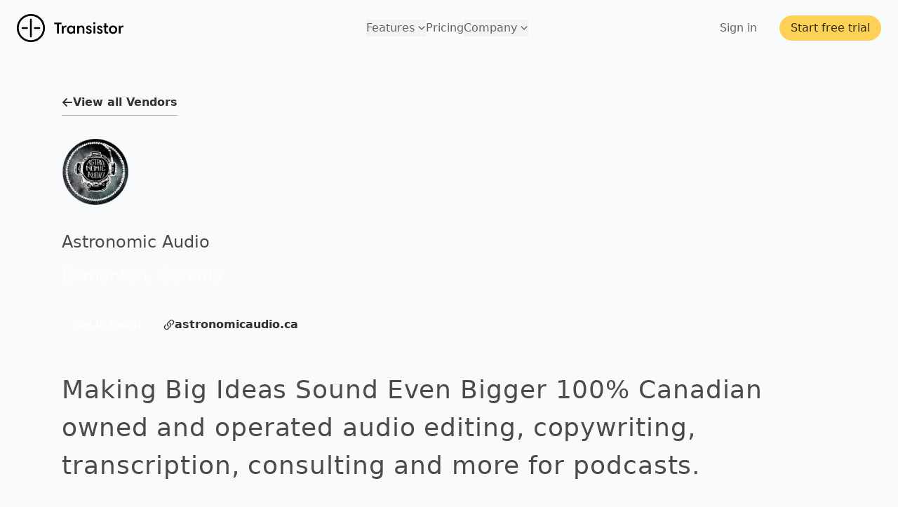

--- FILE ---
content_type: text/html; charset=UTF-8
request_url: https://transistor.fm/vendors/astronomic-audio/
body_size: 20682
content:
<!DOCTYPE html>
<html lang="en" class="dark ">
  <head>
    <meta name="viewport" content="width=device-width, initial-scale=1" />
    <meta http-equiv="X-UA-Compatible" content="IE=edge,chrome=1" />
    <link rel="home" href="https://transistor.fm/" />
    <link rel="canonical" href="https://transistor.fm/vendors/astronomic-audio/" />
    <link rel="shortcut icon" href="https://transistor.fm/assets/seo/favicon.ico" />
    <link rel="alternate" href="https://transistor.fm/blog/feed/" type="application/rss+xml" title="Transistor blog" />

    


  


  


<title>Astronomic Audio</title>
<meta name="description" content="Making Big Ideas Sound Even Bigger 100% Canadian owned and operated audio editing, copywriting, transcription, consulting and more for podcasts.">



<meta property="og:site_name" content="Transistor">
<meta property="og:type" content="website">
<meta property="og:locale" content="en">
<meta property="og:url" content="https://transistor.fm/vendors/astronomic-audio/">
<meta property="og:logo" content="https://transistor.fm/assets/transistor_logos_final_badge-2.png" />
<meta property="og:title" content="Astronomic Audio">
<meta property="og:description" content="Making Big Ideas Sound Even Bigger 100% Canadian owned and operated audio editing, copywriting, transcription, consulting and more for podcasts.">


<meta name="twitter:card" content="summary">
<meta name="twitter:site" content="@transistorfm">
<meta name="twitter:creator" content="@transistorfm">
<meta name="twitter:title" content="Astronomic Audio">
<meta name="twitter:description" content="Making Big Ideas Sound Even Bigger 100% Canadian owned and operated audio editing, copywriting, transcription, consulting and more for podcasts.">






  
  
    
    
  
  
    
  





  <meta name="twitter:image" content="https://marketing-cdn.transistor.fm/img/asset/c3BhY2VzL3NvY2lhbC1tZWRpYS1pbWFnZXMvdmVuZG9ycy90cmFuc2lzdG9yLXZlbmRvci1kaXJlY3RvcnkucG5n/transistor-vendor-directory.png?p=social-media-image&s=68570373b2d40440dcb1316a232e96d9">
  <meta property="og:image" content="https://marketing-cdn.transistor.fm/img/asset/c3BhY2VzL3NvY2lhbC1tZWRpYS1pbWFnZXMvdmVuZG9ycy90cmFuc2lzdG9yLXZlbmRvci1kaXJlY3RvcnkucG5n/transistor-vendor-directory.png?p=social-media-image&s=68570373b2d40440dcb1316a232e96d9">
  <meta property="og:image:width" content="1200">
  <meta property="og:image:height" content="728">
  <meta property="og:image:type" content="image/png">





<script type="application/ld+json" id="schema">
  [



    {
      "@context": "https://schema.org",
      "@type": "Organization",
      "url": "",
      "logo": "https://transistor.fm/assets/transistor-podcasting-logo-vertical.png",
      "name": "",
      "description": "Podcast hosting, publishing, distributing, sites, and analytics platform",
      "foundingDate": "2017",
      "founders": [
        {
          "givenName": "Jon",
          "familyName": "Buda"
        },
        {
          "givenName": "Justin",
          "familyName": "Jackson"
        }
      ],
      "sameAs": [
        "https://www.facebook.com/transistor.fm",
        "https://www.instagram.com/transistor.fm",
        "https://www.linkedin.com/company/transistor-fm",
        "https://twitter.com/transistorfm",
        "https://www.youtube.com/c/TransistorPodcasting"
      ]
    }
  ]
</script>



<script>(function(w,d,s,l,i){w[l]=w[l]||[];w[l].push({'gtm.start':new Date().getTime(),event:'gtm.js'});var f=d.getElementsByTagName(s)[0],j=d.createElement(s),dl=l!='dataLayer'?'&l='+l:'';j.async=true;j.src='https://www.googletagmanager.com/gtm.js?id='+i+dl;f.parentNode.insertBefore(j,f);})(window,document,'script','dataLayer','GTM-N76W95CZ');</script>



  <link rel="preload" as="style" href="https://transistor.fm/build/assets/site.6ac790a9.css" /><link rel="modulepreload" href="https://transistor.fm/build/assets/site.38988d33.js" /><link rel="modulepreload" href="https://transistor.fm/build/assets/transistor-embeds.dea7c44a.js" /><link rel="stylesheet" href="https://transistor.fm/build/assets/site.6ac790a9.css" /><script type="module" src="https://transistor.fm/build/assets/site.38988d33.js"></script>


<style>
  [x-cloak] {
    display: none !important;
  }

  :root {
    --theme-color: 254 209 87;
  }
</style>

    

  </head>
  <body class="font-sans antialiased collection-vendors astronomic-audio-vendor" >

    
    <noscript><iframe src="https://www.googletagmanager.com/ns.html?id=GTM-N76W95CZ" height="0" width="0" style="display:none;visibility:hidden"></iframe></noscript>
    

    <header x-data="topnav" class="site-header sticky top-0 md:-top-nav-h md:transition-[top] md:duration-500 z-50" :class="{ 'md:!top-0': $data.upscroll  }">
  <div class="site-container-px mx-auto lg:container relative z-[1]">
    <div class="h-navmobile-h md:h-nav-h md:py-4 flex items-center w-full">

      <a href="/" class="flex mr-auto md:mr-0 lg:min-w-[14rem] relative z-10">
        <img class="logo h-10 w-auto max-w-[8rem] md:max-w-full inline-block invert dark:invert-0" alt="Transistor Logo" height="79" width="300" src="/assets/logos/transistor-white.svg" />
      </a>

      <nav class="hidden md:flex md:items-center md:justify-center md:gap-x-6 lg:gap-x-10 rounded-full mx-auto px-8">
        <div x-data x-popover @scroll.window="$popover.isOpen && !$data.top && !$data.upscroll ? $popover.close() : null" class="relative">
          <button x-popover:button type="button" class="site-nav-link font-medium">
            Features <svg stroke-width="3" class="w-3 h-3 ml-1" xmlns="http://www.w3.org/2000/svg" fill="none" viewBox="0 0 24 24" stroke-width="{{ stroke-width ?? '1.5' }}" stroke="currentColor"><path stroke-linecap="round" stroke-linejoin="round" d="m19.5 8.25-7.5 7.5-7.5-7.5"/></svg>
          </button>
          <div
            x-cloak
            x-popover:panel
            x-transition:enter="transition ease-out duration-200"
            x-transition:enter-start="opacity-0 translate-y-1"
            x-transition:enter-end="opacity-100 translate-y-0"
            x-transition:leave="transition ease-in duration-150"
            x-transition:leave-start="opacity-100 translate-y-0"
            x-transition:leave-end="opacity-0 translate-y-1"
            class="absolute w-screen px-2 mt-3 -translate-x-1/2 left-1/2 sm:px-0 max-w-2xl"
          >
            <div class="overflow-hidden rounded-lg shadow-lg ring-1 ring-black ring-opacity-5 bg-navy-700">

              <div class="relative z-20 grid grid-cols-1 md:grid-cols-2 gap-3 sm:gap-8 px-5 py-6 sm:p-8">
                
                  <a href="/features/customer-service/" class="p-3 -m-3 transition whitespace-nowrap duration-150 rounded-lg hover:bg-navy-800">
                    <div
  class=" text-white [&_p]:text-white/60 flex items-start space-x-3"
  
  style="--theme-color: 26 114 245;"
  
>

  
    <div class=" text-theme/90 shrink-0">
      <svg class="w-5 h-auto" xmlns="http://www.w3.org/2000/svg" viewBox="0 0 640 512" fill="currentColor"><path d="M0 64C0 28.7 28.7 0 64 0H352c35.3 0 64 28.7 64 64V256c0 35.3-28.7 64-64 64H202.7l-81.1 60.8c-4.8 3.6-11.3 4.2-16.8 1.5s-8.8-8.2-8.8-14.3V320H64c-35.3 0-64-28.7-64-64V64z"/><path class="opacity-40" d="M256 352v32c0 35.3 28.7 64 64 64H437.3l81.1 60.8c4.8 3.6 11.3 4.2 16.8 1.5s8.8-8.2 8.8-14.3V448h32c35.3 0 64-28.7 64-64V192c0-35.3-28.7-64-64-64H448V256c0 53-43 96-96 96H256z"/></svg>
    </div>
  

  <div>
    <h4 class="text-base leading-right font-medium -mt-1 mb-0">
      Customer Service
    </h4>
    
      <p class="mt-1 text-sm text-white/60 mb-0">
        Supported by real humans
      </p>
    
  </div>

</div>

                  </a>
                
                  <a href="/features/host-multiple-podcasts-on-the-same-account/" class="p-3 -m-3 transition whitespace-nowrap duration-150 rounded-lg hover:bg-navy-800">
                    <div
  class=" text-white [&_p]:text-white/60 flex items-start space-x-3"
  
  style="--theme-color: 80 28 147;"
  
>

  
    <div class=" text-theme/90 shrink-0">
      <svg class="w-5 h-auto" xmlns="http://www.w3.org/2000/svg" viewBox="-40 0 448 512" fill="currentColor"><path d="M192 0C139 0 96 43 96 96V256c0 53 43 96 96 96s96-43 96-96H208c-8.8 0-16-7.2-16-16s7.2-16 16-16h80V192H208c-8.8 0-16-7.2-16-16s7.2-16 16-16h80V128H208c-8.8 0-16-7.2-16-16s7.2-16 16-16h80c0-53-43-96-96-96z"/><path class="opacity-40" d="M208 96c-8.8 0-16 7.2-16 16s7.2 16 16 16h80V96H208zm0 64c-8.8 0-16 7.2-16 16s7.2 16 16 16h80V160H208zm0 64c-8.8 0-16 7.2-16 16s7.2 16 16 16h80V224H208zM64 216c0-13.3-10.7-24-24-24s-24 10.7-24 24v40c0 89.1 66.2 162.7 152 174.4V464H120c-13.3 0-24 10.7-24 24s10.7 24 24 24h72 72c13.3 0 24-10.7 24-24s-10.7-24-24-24H216V430.4c85.8-11.7 152-85.3 152-174.4V216c0-13.3-10.7-24-24-24s-24 10.7-24 24v40c0 70.7-57.3 128-128 128s-128-57.3-128-128V216z"/></svg>
    </div>
  

  <div>
    <h4 class="text-base leading-right font-medium -mt-1 mb-0">
      Podcast Hosting
    </h4>
    
      <p class="mt-1 text-sm text-white/60 mb-0">
        Host unlimited shows on one account
      </p>
    
  </div>

</div>

                  </a>
                
                  <a href="/features/private-podcasts/" class="p-3 -m-3 transition whitespace-nowrap duration-150 rounded-lg hover:bg-navy-800">
                    <div
  class=" text-white [&_p]:text-white/60 flex items-start space-x-3"
  
  style="--theme-color: 103 68 231;"
  
>

  
    <div class=" text-theme/90 shrink-0">
      <svg class="w-5 h-auto" xmlns="http://www.w3.org/2000/svg" viewBox="0 0 448 512" fill="currentColor"><path style="opacity: 0.4" d="M0 256c0-35.3 28.7-64 64-64H384c35.3 0 64 28.7 64 64V448c0 35.3-28.7 64-64 64H64c-35.3 0-64-28.7-64-64V256z"/><path d="M224 64c-44.2 0-80 35.8-80 80v48H80V144C80 64.5 144.5 0 224 0s144 64.5 144 144v48H304V144c0-44.2-35.8-80-80-80z"/></svg>
    </div>
  

  <div>
    <h4 class="text-base leading-right font-medium -mt-1 mb-0">
      Private Podcasts
    </h4>
    
      <p class="mt-1 text-sm text-white/60 mb-0">
        Create a private podcast for your team
      </p>
    
  </div>

</div>

                  </a>
                
                  <a href="/features/distribution/" class="p-3 -m-3 transition whitespace-nowrap duration-150 rounded-lg hover:bg-navy-800">
                    <div
  class=" text-white [&_p]:text-white/60 flex items-start space-x-3"
  
  style="--theme-color: 0 185 219;"
  
>

  
    <div class=" text-theme/90 shrink-0">
      <svg class="w-5 h-auto" xmlns="http://www.w3.org/2000/svg" viewBox="0 0 640 512" fill="currentColor"><path d="M224 128A64 64 0 1 0 224 0a64 64 0 1 0 0 128zm352 64a64 64 0 1 0 0-128 64 64 0 1 0 0 128zm64 256a64 64 0 1 0 -128 0 64 64 0 1 0 128 0zM64 368a64 64 0 1 0 0-128 64 64 0 1 0 0 128z"/><path class="opacity-40" d="M276.4 100.7C264.9 117.2 245.7 128 224 128c-1.9 0-3.7-.1-5.6-.2l29.2 62.5C221.8 210.4 203 239 195.6 272H119.4c5.4 9.4 8.6 20.3 8.6 32s-3.1 22.6-8.6 32h76.1c14.6 64.1 71.9 112 140.4 112c40.8 0 77.7-17 103.9-44.3L512 446.9c.4-23.6 13.6-44.1 32.9-54.9l-72-43.2c4.6-14.1 7.1-29.2 7.1-44.8c0-20.3-4.2-39.7-11.8-57.2l82-60.2c-20.5-9-35.3-28.5-37.8-51.6l-82.1 60.2C405 173.3 372.1 160 336 160c-10.4 0-20.6 1.1-30.4 3.2l-29.2-62.5zM336 256a48 48 0 1 1 0 96 48 48 0 1 1 0-96z"/></svg>
    </div>
  

  <div>
    <h4 class="text-base leading-right font-medium -mt-1 mb-0">
      Distribution
    </h4>
    
      <p class="mt-1 text-sm text-white/60 mb-0">
        Easily submit your podcast everywhere
      </p>
    
  </div>

</div>

                  </a>
                
                  <a href="/features/invite-multiple-collaborators/" class="p-3 -m-3 transition whitespace-nowrap duration-150 rounded-lg hover:bg-navy-800">
                    <div
  class=" text-white [&_p]:text-white/60 flex items-start space-x-3"
  
  style="--theme-color: 0 166 62;"
  
>

  
    <div class=" text-theme/90 shrink-0">
      <svg class="w-5 h-auto" xmlns="http://www.w3.org/2000/svg" viewBox="0 0 640 512" fill="currentColor"><path d="M496 512a144 144 0 1 0 0-288 144 144 0 1 0 0 288zm0-32c-30.2 0-57.5-11.9-77.7-31.3c6.2-19 24-32.7 45.1-32.7h65.2c21 0 38.9 13.7 45.1 32.7C553.5 468.1 526.2 480 496 480zm0-192a48 48 0 1 1 0 96 48 48 0 1 1 0-96z"/><path class="opacity-40" d="M394.8 512C349.5 480.1 320 427.5 320 368c0-97.2 78.8-176 176-176c2.5 0 5 .1 7.5 .2c-11-19.2-31.8-32.2-55.5-32.2L64 160c-35.3 0-64 28.7-64 64V448c0 35.3 28.7 64 64 64l330.8 0zM464 104c0-13.3-10.7-24-24-24L72 80c-13.3 0-24 10.7-24 24s10.7 24 24 24l368 0c13.3 0 24-10.7 24-24zM416 24c0-13.3-10.7-24-24-24H120C106.7 0 96 10.7 96 24s10.7 24 24 24l272 0c13.3 0 24-10.7 24-24z"/></svg>
    </div>
  

  <div>
    <h4 class="text-base leading-right font-medium -mt-1 mb-0">
      Collaborate
    </h4>
    
      <p class="mt-1 text-sm text-white/60 mb-0">
        Invite team members to your podcast
      </p>
    
  </div>

</div>

                  </a>
                
                  <a href="/features/ai-transcription/" class="p-3 -m-3 transition whitespace-nowrap duration-150 rounded-lg hover:bg-navy-800">
                    <div
  class=" text-white [&_p]:text-white/60 flex items-start space-x-3"
  
  style="--theme-color: 255 32 87;"
  
>

  
    <div class=" text-theme/90 shrink-0">
      <svg class="w-5 h-auto" xmlns="http://www.w3.org/2000/svg" viewBox="0 0 499 486" fill="currentColor"><path d="M499 152L347 0V121.6C347 138.415 360.585 152 377.4 152H499Z"/><path style="opacity:40%" d="M134 60.75C134 27.2426 161.28 0 194.833 0H346.917V121.5C346.917 138.301 360.509 151.875 377.333 151.875H499V425.25C499 458.757 471.72 486 438.167 486H194.833C161.28 486 134 458.757 134 425.25V60.75Z"/><path d="M96 210C96 199.491 87.5094 191 77 191C66.4906 191 58 199.491 58 210V362C58 372.509 66.4906 381 77 381C87.5094 381 96 372.509 96 362V210ZM210 229C210 218.491 201.509 210 191 210C180.491 210 172 218.491 172 229V343C172 353.509 180.491 362 191 362C201.509 362 210 353.509 210 343V229Z"/><path d="M133.838 133C144.413 133 152.957 141.546 152.957 152.125V419.875C152.957 430.454 144.413 439 133.838 439C123.262 439 114.718 430.454 114.718 419.875V152.125C114.718 141.546 123.262 133 133.838 133ZM248.555 171.25C259.131 171.25 267.675 179.796 267.675 190.375V381.625C267.675 392.204 259.131 400.75 248.555 400.75C237.98 400.75 229.436 392.204 229.436 381.625V190.375C229.436 179.796 237.98 171.25 248.555 171.25ZM19.1196 247.75C29.6952 247.75 38.2393 256.296 38.2393 266.875V305.125C38.2393 315.704 29.6952 324.25 19.1196 324.25C8.54409 324.25 0 315.704 0 305.125V266.875C0 256.296 8.54409 247.75 19.1196 247.75Z"/><path d="M323 266.875C323 256.296 314.456 247.75 303.88 247.75C293.305 247.75 284.761 256.296 284.761 266.875V305.125C284.761 315.704 293.305 324.25 303.88 324.25C314.456 324.25 323 315.704 323 305.125V266.875Z"/></svg>
    </div>
  

  <div>
    <h4 class="text-base leading-right font-medium -mt-1 mb-0">
      AI Transcription
    </h4>
    
      <p class="mt-1 text-sm text-white/60 mb-0">
        Automatically transcribe your podcast
      </p>
    
  </div>

</div>

                  </a>
                
                  <a href="/features/podcast-analytics-software/" class="p-3 -m-3 transition whitespace-nowrap duration-150 rounded-lg hover:bg-navy-800">
                    <div
  class=" text-white [&_p]:text-white/60 flex items-start space-x-3"
  
  style="--theme-color: 255 138 4;"
  
>

  
    <div class=" text-theme/90 shrink-0">
      <svg class="w-5 h-auto" xmlns="http://www.w3.org/2000/svg" viewBox="0 0 512 512" fill="currentColor"><path class="opacity-40" d="M505 44c11 13.8 8.8 33.9-5 45L340 217c-11.4 9.1-27.5 9.4-39.2 .6L192.6 136.5 52 249c-13.8 11-33.9 8.8-45-5s-8.8-33.9 5-45L172 71c11.4-9.1 27.5-9.4 39.2-.6l108.2 81.1L460 39c13.8-11 33.9-8.8 45 5z"/><path d="M192 224c-17.7 0-32 14.3-32 32V448c0 17.7 14.3 32 32 32s32-14.3 32-32V256c0-17.7-14.3-32-32-32zM64 320c-17.7 0-32 14.3-32 32v96c0 17.7 14.3 32 32 32s32-14.3 32-32V352c0-17.7-14.3-32-32-32zm224 0V448c0 17.7 14.3 32 32 32s32-14.3 32-32V320c0-17.7-14.3-32-32-32s-32 14.3-32 32zm160-96c-17.7 0-32 14.3-32 32V448c0 17.7 14.3 32 32 32s32-14.3 32-32V256c0-17.7-14.3-32-32-32z"/></svg>
    </div>
  

  <div>
    <h4 class="text-base leading-right font-medium -mt-1 mb-0">
      Analytics
    </h4>
    
      <p class="mt-1 text-sm text-white/60 mb-0">
        Podcast analytics software
      </p>
    
  </div>

</div>

                  </a>
                
                  <a href="/features/podcast-website-builder/" class="p-3 -m-3 transition whitespace-nowrap duration-150 rounded-lg hover:bg-navy-800">
                    <div
  class=" text-white [&_p]:text-white/60 flex items-start space-x-3"
  
  style="--theme-color: 0 188 126;"
  
>

  
    <div class=" text-theme/90 shrink-0">
      <svg class="w-5 h-auto" xmlns="http://www.w3.org/2000/svg" viewBox="0 0 512 512" fill="currentColor"><path d="M0 96C0 60.7 28.7 32 64 32H448c35.3 0 64 28.7 64 64V224H0V96zm64 32a32 32 0 1 0 64 0 32 32 0 1 0 -64 0zm120-24c-13.3 0-24 10.7-24 24s10.7 24 24 24H424c13.3 0 24-10.7 24-24s-10.7-24-24-24H184z"/><path class="opacity-40" d="M96 96a32 32 0 1 0 0 64 32 32 0 1 0 0-64zM448 480c35.3 0 64-28.7 64-64V224L0 224V416c0 35.3 28.7 64 64 64l384 0z"/></svg>
    </div>
  

  <div>
    <h4 class="text-base leading-right font-medium -mt-1 mb-0">
      Website Builder
    </h4>
    
      <p class="mt-1 text-sm text-white/60 mb-0">
        Podcast website builder
      </p>
    
  </div>

</div>

                  </a>
                
                  <a href="/features/network-websites/" class="p-3 -m-3 transition whitespace-nowrap duration-150 rounded-lg hover:bg-navy-800">
                    <div
  class=" text-white [&_p]:text-white/60 flex items-start space-x-3"
  
  style="--theme-color: 98 95 255;"
  
>

  
    <div class=" text-theme/90 shrink-0">
      <svg class="w-5 h-auto" xmlns="http://www.w3.org/2000/svg" viewBox="0 0 512 512" fill="currentColor"><path d="M0 96C0 60.7 28.7 32 64 32H448c35.3 0 64 28.7 64 64V224H0V96zm64 32a32 32 0 1 0 64 0 32 32 0 1 0 -64 0zm120-24c-13.3 0-24 10.7-24 24s10.7 24 24 24H424c13.3 0 24-10.7 24-24s-10.7-24-24-24H184z"/><path class="opacity-40" d="M96 96a32 32 0 1 0 0 64 32 32 0 1 0 0-64zM448 480c35.3 0 64-28.7 64-64V224L0 224V416c0 35.3 28.7 64 64 64l384 0z"/></svg>
    </div>
  

  <div>
    <h4 class="text-base leading-right font-medium -mt-1 mb-0">
      Network Website Builder
    </h4>
    
      <p class="mt-1 text-sm text-white/60 mb-0">
        A website for your podcast network
      </p>
    
  </div>

</div>

                  </a>
                
                  <a href="/features/embeddable-podcast-player/" class="p-3 -m-3 transition whitespace-nowrap duration-150 rounded-lg hover:bg-navy-800">
                    <div
  class=" text-white [&_p]:text-white/60 flex items-start space-x-3"
  
  style="--theme-color: 0 187 168;"
  
>

  
    <div class=" text-theme/90 shrink-0">
      <svg class="w-5 h-auto" xmlns="http://www.w3.org/2000/svg" width="512" height="512" viewBox="0 0 512 512" fill="currentColor"><g opacity="0.4"><path fill-rule="evenodd" clip-rule="evenodd" d="M76 0C34.0264 0 0 34.0264 0 76V436C0 477.974 34.0264 512 76 512H436C477.974 512 512 477.974 512 436V76C512 34.0264 477.974 0 436 0H76ZM442 415H69C54.0883 415 42 427.088 42 442C42 456.912 54.0883 469 69 469H442C456.912 469 469 456.912 469 442C469 427.088 456.912 415 442 415Z"/></g><path d="M203.373 126.197C196.856 122.238 188.674 122.045 181.968 125.706C181.938 125.723 181.909 125.739 181.879 125.755C175.157 129.466 171 136.624 171 144.223V299.833C171 307.521 175.157 314.59 181.879 318.301C185.139 320.101 188.732 321.007 192.324 321C196.14 320.992 199.956 319.953 203.373 317.86L330.74 240.099C337.02 236.211 340.912 229.407 340.912 221.984C340.912 214.561 337.02 207.757 330.74 203.869L203.373 126.108V126.197Z"/><rect x="42" y="415" width="213.5" height="54" rx="27"/></svg>
    </div>
  

  <div>
    <h4 class="text-base leading-right font-medium -mt-1 mb-0">
      Embeddable Player
    </h4>
    
      <p class="mt-1 text-sm text-white/60 mb-0">
        Custom embeddable podcast player
      </p>
    
  </div>

</div>

                  </a>
                
                  <a href="/features/dynamic-ads/" class="p-3 -m-3 transition whitespace-nowrap duration-150 rounded-lg hover:bg-navy-800">
                    <div
  class=" text-white [&_p]:text-white/60 flex items-start space-x-3"
  
  style="--theme-color: 133 203 51;"
  
>

  
    <div class=" text-theme/90 shrink-0">
      <svg class="w-5 h-auto" xmlns="http://www.w3.org/2000/svg" viewBox="0 0 448 512" fill="currentColor"><path d="M201.4 342.6c12.5 12.5 32.8 12.5 45.3 0l128-128c12.5-12.5 12.5-32.8 0-45.3s-32.8-12.5-45.3 0L256 242.7V176 64c0-17.7-14.3-32-32-32s-32 14.3-32 32V176v66.7l-73.4-73.4c-12.5-12.5-32.8-12.5-45.3 0s-12.5 32.8 0 45.3l128 128z"/><path class="opacity-40" d="M0 448a32 32 0 1 0 64 0A32 32 0 1 0 0 448zm96 0a32 32 0 1 0 64 0 32 32 0 1 0 -64 0zm128 32a32 32 0 1 0 0-64 32 32 0 1 0 0 64zm64-32a32 32 0 1 0 64 0 32 32 0 1 0 -64 0zm128 32a32 32 0 1 0 0-64 32 32 0 1 0 0 64z"/></svg>
    </div>
  

  <div>
    <h4 class="text-base leading-right font-medium -mt-1 mb-0">
      Dynamic Ads
    </h4>
    
      <p class="mt-1 text-sm text-white/60 mb-0">
        Automatically insert ads in episodes
      </p>
    
  </div>

</div>

                  </a>
                
                  <a href="/features/integrations/" class="p-3 -m-3 transition whitespace-nowrap duration-150 rounded-lg hover:bg-navy-800">
                    <div
  class=" text-white [&_p]:text-white/60 flex items-start space-x-3"
  
  style="--theme-color: 255 76 76;"
  
>

  
    <div class=" text-theme/90 shrink-0">
      <svg class="w-5 h-auto" xmlns="http://www.w3.org/2000/svg" viewBox="0 0 512 512" fill="currentColor"><path d="M0 288H64c8.8 0 16-7.2 16-16V256c0-17.7 14.3-32 32-32s32 14.3 32 32v16c0 8.8 7.2 16 16 16h64V220c0-6.6 5.4-12 12-12h4c17.7 0 32-14.3 32-32s-14.3-32-32-32h-4c-6.6 0-12-5.4-12-12V80c0-8.8-7.2-16-16-16H64C28.7 64 0 92.7 0 128V288zm224 0v64c0 8.8-7.2 16-16 16H192c-17.7 0-32 14.3-32 32s14.3 32 32 32h16c8.8 0 16 7.2 16 16v64H384c35.3 0 64-28.7 64-64V304c0-8.8-7.2-16-16-16H384c-8.8 0-16 7.2-16 16v16c0 17.7-14.3 32-32 32s-32-14.3-32-32V304c0-8.8-7.2-16-16-16H224z"/><path class="opacity-40" d="M320 0H448c35.3 0 64 28.7 64 64V192c0 8.8-7.2 16-16 16H444c-6.6 0-12 5.4-12 12v4c0 17.7-14.3 32-32 32s-32-14.3-32-32v-4c0-6.6-5.4-12-12-12l-36 0c-8.8 0-16-7.2-16-16V160c0-8.8 7.2-16 16-16h16c17.7 0 32-14.3 32-32s-14.3-32-32-32H320c-8.8 0-16-7.2-16-16V16c0-8.8 7.2-16 16-16zM224 448v64H64c-35.3 0-64-28.7-64-64V288H64c8.8 0 16-7.2 16-16V256c0-17.7 14.3-32 32-32s32 14.3 32 32v16c0 8.8 7.2 16 16 16h64v64c0 8.8-7.2 16-16 16H192c-17.7 0-32 14.3-32 32s14.3 32 32 32h16c8.8 0 16 7.2 16 16z"/></svg>
    </div>
  

  <div>
    <h4 class="text-base leading-right font-medium -mt-1 mb-0">
      Integrations
    </h4>
    
      <p class="mt-1 text-sm text-white/60 mb-0">
        Integrations for your podcast workflow
      </p>
    
  </div>

</div>

                  </a>
                
                  <a href="/features/youtube/" class="p-3 -m-3 transition whitespace-nowrap duration-150 rounded-lg hover:bg-navy-800">
                    <div
  class=" text-white [&_p]:text-white/60 flex items-start space-x-3"
  
  style="--theme-color: 255 0 0;"
  
>

  
    <div class=" text-theme/90 shrink-0">
      <svg class="w-5 h-auto" xmlns="http://www.w3.org/2000/svg" viewBox="0 0 448 512" fill="currentColor"><path transform="scale(.67 .67) translate(50, 130)" d="M549.655 124.083c-6.281-23.65-24.787-42.276-48.284-48.597C458.781 64 288 64 288 64S117.22 64 74.629 75.486c-23.497 6.322-42.003 24.947-48.284 48.597-11.412 42.867-11.412 132.305-11.412 132.305s0 89.438 11.412 132.305c6.281 23.65 24.787 41.5 48.284 47.821C117.22 448 288 448 288 448s170.78 0 213.371-11.486c23.497-6.321 42.003-24.171 48.284-47.821 11.412-42.867 11.412-132.305 11.412-132.305s0-89.438-11.412-132.305zm-317.51 213.508V175.185l142.739 81.205-142.739 81.201z"/><path class="opacity-40" d="M186.8 202.1l95.2 54.1-95.2 54.1V202.1zM448 80v352c0 26.5-21.5 48-48 48H48c-26.5 0-48-21.5-48-48V80c0-26.5 21.5-48 48-48h352c26.5 0 48 21.5 48 48zm-42 176.3s0-59.6-7.6-88.2c-4.2-15.8-16.5-28.2-32.2-32.4C337.9 128 224 128 224 128s-113.9 0-142.2 7.7c-15.7 4.2-28 16.6-32.2 32.4-7.6 28.5-7.6 88.2-7.6 88.2s0 59.6 7.6 88.2c4.2 15.8 16.5 27.7 32.2 31.9C110.1 384 224 384 224 384s113.9 0 142.2-7.7c15.7-4.2 28-16.1 32.2-31.9 7.6-28.5 7.6-88.1 7.6-88.1z"/></svg>
    </div>
  

  <div>
    <h4 class="text-base leading-right font-medium -mt-1 mb-0">
      YouTube Auto-posting
    </h4>
    
      <p class="mt-1 text-sm text-white/60 mb-0">
        Auto-post your podcast to YouTube
      </p>
    
  </div>

</div>

                  </a>
                
              </div>

              <a href="/features/" class="group block py-3.5 px-5 sm:px-8 bg-navy-800 hover:bg-navy-800/50 transition-colors duration-300">
                




<button type="button"
  href=""
  target="_self"
  class="text-yellow border-none site-link-sm"
>

  

  <span>View all Features</span>

  <svg class="size-2.5" stroke-width="2.5" xmlns="http://www.w3.org/2000/svg" fill="none" viewBox="0 0 24 24" stroke="currentColor"><path stroke-linecap="round" stroke-linejoin="round" d="M13.5 4.5 21 12m0 0-7.5 7.5M21 12H3"/></svg>

</button>

              </a>

            </div>
          </div>
        </div>

        <a href="/pricing/" class="site-nav-link font-medium">
          Pricing
        </a>

        <div x-data x-popover class="relative">
          <button x-popover:button type="button" class="site-nav-link font-medium">
            Company <svg stroke-width="3" class="w-3 h-3 ml-1" xmlns="http://www.w3.org/2000/svg" fill="none" viewBox="0 0 24 24" stroke-width="{{ stroke-width ?? '1.5' }}" stroke="currentColor"><path stroke-linecap="round" stroke-linejoin="round" d="m19.5 8.25-7.5 7.5-7.5-7.5"/></svg>
          </button>
          <div
            x-cloak
            x-popover:panel
            x-transition:enter="transition ease-out duration-200"
            x-transition:enter-start="opacity-0 translate-y-1"
            x-transition:enter-end="opacity-100 translate-y-0"
            x-transition:leave="transition ease-in duration-150"
            x-transition:leave-start="opacity-100 translate-y-0"
            x-transition:leave-end="opacity-0 translate-y-1"
            class="absolute w-screen px-2 mt-3 -translate-x-1/2 left-1/2 sm:px-0 max-w-md"
          >
            <div class="overflow-hidden rounded-lg shadow-lg ring-1 ring-black ring-opacity-5 bg-navy-700">
              <div class="relative z-20 grid gap-6 px-5 py-6 sm:gap-8 sm:p-8">
                
                  
                
                  
                
                  
                    
                      <a href="/blog/" class="p-3 -m-3 transition whitespace-nowrap duration-150 rounded-lg hover:bg-navy-800">
                        <div
  class=" text-white [&_p]:text-white/60 flex items-start space-x-3"
  
  style="--theme-color: 254 209 87;"
  
>

  
    <div class=" text-theme/90 shrink-0">
      <svg class="w-5 h-auto" xmlns="http://www.w3.org/2000/svg" fill="none" viewBox="0 0 24 24" stroke-width="1.5" stroke="currentColor"><path stroke-linecap="round" stroke-linejoin="round" d="M10.34 15.84c-.688-.06-1.386-.09-2.09-.09H7.5a4.5 4.5 0 1 1 0-9h.75c.704 0 1.402-.03 2.09-.09m0 9.18c.253.962.584 1.892.985 2.783.247.55.06 1.21-.463 1.511l-.657.38c-.551.318-1.26.117-1.527-.461a20.845 20.845 0 0 1-1.44-4.282m3.102.069a18.03 18.03 0 0 1-.59-4.59c0-1.586.205-3.124.59-4.59m0 9.18a23.848 23.848 0 0 1 8.835 2.535M10.34 6.66a23.847 23.847 0 0 0 8.835-2.535m0 0A23.74 23.74 0 0 0 18.795 3m.38 1.125a23.91 23.91 0 0 1 1.014 5.395m-1.014 8.855c-.118.38-.245.754-.38 1.125m.38-1.125a23.91 23.91 0 0 0 1.014-5.395m0-3.46c.495.413.811 1.035.811 1.73 0 .695-.316 1.317-.811 1.73m0-3.46a24.347 24.347 0 0 1 0 3.46"/></svg>
    </div>
  

  <div>
    <h4 class="text-base leading-right font-medium -mt-1 mb-0">
      Blog
    </h4>
    
      <p class="mt-1 text-sm text-white/60 mb-0">
        Read our latest podcasting articles and guides
      </p>
    
  </div>

</div>

                      </a>
                    
                      <a href="/about/" class="p-3 -m-3 transition whitespace-nowrap duration-150 rounded-lg hover:bg-navy-800">
                        <div
  class=" text-white [&_p]:text-white/60 flex items-start space-x-3"
  
  style="--theme-color: 254 209 87;"
  
>

  
    <div class=" text-theme/90 shrink-0">
      <svg class="w-5 h-auto" xmlns="http://www.w3.org/2000/svg" fill="none" viewBox="0 0 24 24" stroke="currentColor"><path stroke-linecap="round" stroke-linejoin="round" stroke-width="1.5" d="M10 6H5a2 2 0 00-2 2v9a2 2 0 002 2h14a2 2 0 002-2V8a2 2 0 00-2-2h-5m-4 0V5a2 2 0 114 0v1m-4 0a2 2 0 104 0m-5 8a2 2 0 100-4 2 2 0 000 4zm0 0c1.306 0 2.417.835 2.83 2M9 14a3.001 3.001 0 00-2.83 2M15 11h3m-3 4h2"/></svg>
    </div>
  

  <div>
    <h4 class="text-base leading-right font-medium -mt-1 mb-0">
      About Us
    </h4>
    
      <p class="mt-1 text-sm text-white/60 mb-0">
        Transistor's story so far
      </p>
    
  </div>

</div>

                      </a>
                    
                      <a href="/customers/" class="p-3 -m-3 transition whitespace-nowrap duration-150 rounded-lg hover:bg-navy-800">
                        <div
  class=" text-white [&_p]:text-white/60 flex items-start space-x-3"
  
  style="--theme-color: 254 209 87;"
  
>

  
    <div class=" text-theme/90 shrink-0">
      <svg class="w-5 h-auto" xmlns="http://www.w3.org/2000/svg" fill="none" viewBox="0 0 24 24" stroke-width="1.5" stroke="currentColor"><path stroke-linecap="round" stroke-linejoin="round" d="M21 8.25c0-2.485-2.099-4.5-4.688-4.5-1.935 0-3.597 1.126-4.312 2.733-.715-1.607-2.377-2.733-4.313-2.733C5.1 3.75 3 5.765 3 8.25c0 7.22 9 12 9 12s9-4.78 9-12z"/></svg>
    </div>
  

  <div>
    <h4 class="text-base leading-right font-medium -mt-1 mb-0">
      Our Customers
    </h4>
    
      <p class="mt-1 text-sm text-white/60 mb-0">
        Who is using Transistor for their podcast?
      </p>
    
  </div>

</div>

                      </a>
                    
                      <a href="/reviews/" class="p-3 -m-3 transition whitespace-nowrap duration-150 rounded-lg hover:bg-navy-800">
                        <div
  class=" text-white [&_p]:text-white/60 flex items-start space-x-3"
  
  style="--theme-color: 254 209 87;"
  
>

  
    <div class=" text-theme/90 shrink-0">
      <svg class="w-5 h-auto" xmlns="http://www.w3.org/2000/svg" fill="none" viewBox="0 0 24 24" stroke-width="1.5" stroke="currentColor"><path stroke-linecap="round" stroke-linejoin="round" d="M7.5 8.25h9m-9 3H12m-9.75 1.51c0 1.6 1.123 2.994 2.707 3.227 1.129.166 2.27.293 3.423.379.35.026.67.21.865.501L12 21l2.755-4.133a1.14 1.14 0 01.865-.501 48.172 48.172 0 003.423-.379c1.584-.233 2.707-1.626 2.707-3.228V6.741c0-1.602-1.123-2.995-2.707-3.228A48.394 48.394 0 0012 3c-2.392 0-4.744.175-7.043.513C3.373 3.746 2.25 5.14 2.25 6.741v6.018z"/></svg>
    </div>
  

  <div>
    <h4 class="text-base leading-right font-medium -mt-1 mb-0">
      Reviews
    </h4>
    
      <p class="mt-1 text-sm text-white/60 mb-0">
        What people are saying about Transistor
      </p>
    
  </div>

</div>

                      </a>
                    
                  
                
              </div>

              <div class="relative pt-8 px-8 pb-5 bg-navy-800">

                <h3 class="uppercase text-sm font-semibold tracking-wide text-white/40">
                  Recent Posts
                </h3>

                <div class="py-3">
                  <a href="/how-to-start-a-podcast/" class="site-link-sm block border-none">
                    How to start a podcast
                  </a>

                  <a href="/podcast-rss-feed/" class="site-link-sm block border-none">
                    What is a podcast RSS feed?
                  </a>

                  <a href="/ideas-promote-podcast/" class="site-link-sm block border-none">
                    How to promote your podcast
                  </a>
                </div>

                




<a
  href="/blog/"
  target="_self"
  class="text-yellow border-none py-0 site-link-sm"
>

  

  <span>View all Posts</span>

  <svg class="size-2.5" stroke-width="2.5" xmlns="http://www.w3.org/2000/svg" fill="none" viewBox="0 0 24 24" stroke="currentColor"><path stroke-linecap="round" stroke-linejoin="round" d="M13.5 4.5 21 12m0 0-7.5 7.5M21 12H3"/></svg>

</a>

              </div>

            </div>
          </div>
        </div>

      </nav>

      <nav class="relative z-10 shrink-0 flex items-center justify-end md:min-w-[14rem]">

        <div x-cloak x-show="auth === false">
          <div class="flex flex-nowrap items-center space-x-3 md:space-x-6 lg:space-x-8">
            <a href="https://dashboard.transistor.fm/signin" class="site-nav-link font-medium whitespace-nowrap max-md:hidden">
              Sign in
            </a>

            <a
              href="https://dashboard.transistor.fm/signup"
              class="max-md:hidden site-button whitespace-nowrap"
              data-fathom-onclick=""
            >
              <span class="group-hover:invert transition-colors">Start free trial</span>
            </a>

            



  


<a
  href="https://dashboard.transistor.fm/signin/"
  target="_blank"
  class="!border-none whitespace-nowrap md:hidden site-link-sm"
>

  

  <span>Sign in</span>

  

</a>


            



  


<a
  href="https://dashboard.transistor.fm/signup/"
  target="_blank"
  class="whitespace-nowrap md:hidden site-button-sm"
>

  

  <span>Free trial</span>

  

</a>

          </div>
        </div>

        <div x-cloak x-show="auth">
          



  


<a
  href="https://dashboard.transistor.fm/"
  target="_blank"
  class="whitespace-nowrap max-md:hidden site-button-tertiary"
>

  

  <span>Dashboard</span>

  

</a>


          



  


<a
  href="https://dashboard.transistor.fm/"
  target="_blank"
  class="md:hidden whitespace-nowrap site-button-tertiary-sm"
>

  

  <span>Dashboard</span>

  

</a>

        </div>

      </nav>

      <div x-data x-popover class="flex md:hidden justify-end">

        <button
          x-popover:button
          type="button"
          class="relative z-10 inline-flex focus:outline-none justify-center py-4 px-3 -mr-3 text-white hover:text-white/60 transition-colors rounded-md"
        >
          <span class="sr-only">Toggle menu</span>
          <svg x-show="!$popover.isOpen" class="size-7" xmlns="http://www.w3.org/2000/svg" fill="none" viewBox="0 0 24 24" stroke="currentColor" aria-hidden="true">
            <path stroke-linecap="round" stroke-linejoin="round" stroke-width="2" d="M4 6h16M4 12h16M4 18h16" />
          </svg>
          <svg x-cloak x-show="$popover.isOpen" class="size-7" xmlns="http://www.w3.org/2000/svg" fill="none" viewBox="0 0 24 24" stroke="currentColor" aria-hidden="true">
            <path stroke-linecap="round" stroke-linejoin="round" stroke-width="2" d="M6 18L18 6M6 6l12 12"></path>
          </svg>
        </button>

        <div x-cloak class="absolute top-0 inset-x-0 transition origin-top-right md:hidden">

          <div
            x-popover:panel
            x-transition:enter="transition ease-out duration-200"
            x-transition:enter-start="opacity-0 -translate-y-2"
            x-transition:enter-end="opacity-100 translate-y-0"
            x-transition:leave="transition ease-in duration-150"
            x-transition:leave-start="opacity-100 translate-y-0"
            x-transition:leave-end="opacity-0 -translate-y-2"
            class="pt-navmobile-h h-screen overflow-hidden shadow-lg bg-navy-700 ring-1 ring-black ring-opacity-5"
          >
            <div class="h-full overflow-y-scroll relative divide-y-2 divide-white divide-opacity-5">

              <div class="flex flex-col gap-6 sm:gap-8 site-container-px py-6">
                <h3 class="uppercase text-sm font-semibold tracking-wide text-white/40 sr-only">Menu</h3>
                
                  
                  
                
                  
                    <a href="/pricing/" class="p-3 -m-3 transition whitespace-nowrap duration-150 rounded-lg hover:bg-navy-800">
                      <div
  class=" text-white [&_p]:text-white/60 flex items-start space-x-3"
  
  style="--theme-color: 254 209 87;"
  
>

  
    <div class=" text-theme/90 shrink-0">
      <svg class="w-5 h-auto" xmlns="http://www.w3.org/2000/svg" fill="none" viewBox="0 0 24 24" stroke-width="1.5" stroke="currentColor"><path stroke-linecap="round" stroke-linejoin="round" d="M12 18.75a6 6 0 006-6v-1.5m-6 7.5a6 6 0 01-6-6v-1.5m6 7.5v3.75m-3.75 0h7.5M12 15.75a3 3 0 01-3-3V4.5a3 3 0 116 0v8.25a3 3 0 01-3 3z"/></svg>
    </div>
  

  <div>
    <h4 class="text-base leading-right font-medium -mt-1 mb-0">
      Pricing
    </h4>
    
      <p class="mt-1 text-sm text-white/60 mb-0">
        Try us free for 14 days.
      </p>
    
  </div>

</div>

                    </a>
                  
                  
                
                  
                  
                    
                      <a href="/blog/" class="p-3 -m-3 transition whitespace-nowrap duration-150 rounded-lg hover:bg-navy-800">
                        <div
  class=" text-white [&_p]:text-white/60 flex items-start space-x-3"
  
  style="--theme-color: 254 209 87;"
  
>

  
    <div class=" text-theme/90 shrink-0">
      <svg class="w-5 h-auto" xmlns="http://www.w3.org/2000/svg" fill="none" viewBox="0 0 24 24" stroke-width="1.5" stroke="currentColor"><path stroke-linecap="round" stroke-linejoin="round" d="M10.34 15.84c-.688-.06-1.386-.09-2.09-.09H7.5a4.5 4.5 0 1 1 0-9h.75c.704 0 1.402-.03 2.09-.09m0 9.18c.253.962.584 1.892.985 2.783.247.55.06 1.21-.463 1.511l-.657.38c-.551.318-1.26.117-1.527-.461a20.845 20.845 0 0 1-1.44-4.282m3.102.069a18.03 18.03 0 0 1-.59-4.59c0-1.586.205-3.124.59-4.59m0 9.18a23.848 23.848 0 0 1 8.835 2.535M10.34 6.66a23.847 23.847 0 0 0 8.835-2.535m0 0A23.74 23.74 0 0 0 18.795 3m.38 1.125a23.91 23.91 0 0 1 1.014 5.395m-1.014 8.855c-.118.38-.245.754-.38 1.125m.38-1.125a23.91 23.91 0 0 0 1.014-5.395m0-3.46c.495.413.811 1.035.811 1.73 0 .695-.316 1.317-.811 1.73m0-3.46a24.347 24.347 0 0 1 0 3.46"/></svg>
    </div>
  

  <div>
    <h4 class="text-base leading-right font-medium -mt-1 mb-0">
      Blog
    </h4>
    
      <p class="mt-1 text-sm text-white/60 mb-0">
        Read our latest podcasting articles and guides
      </p>
    
  </div>

</div>

                      </a>
                    
                  
                    
                      <a href="/about/" class="p-3 -m-3 transition whitespace-nowrap duration-150 rounded-lg hover:bg-navy-800">
                        <div
  class=" text-white [&_p]:text-white/60 flex items-start space-x-3"
  
  style="--theme-color: 254 209 87;"
  
>

  
    <div class=" text-theme/90 shrink-0">
      <svg class="w-5 h-auto" xmlns="http://www.w3.org/2000/svg" fill="none" viewBox="0 0 24 24" stroke="currentColor"><path stroke-linecap="round" stroke-linejoin="round" stroke-width="1.5" d="M10 6H5a2 2 0 00-2 2v9a2 2 0 002 2h14a2 2 0 002-2V8a2 2 0 00-2-2h-5m-4 0V5a2 2 0 114 0v1m-4 0a2 2 0 104 0m-5 8a2 2 0 100-4 2 2 0 000 4zm0 0c1.306 0 2.417.835 2.83 2M9 14a3.001 3.001 0 00-2.83 2M15 11h3m-3 4h2"/></svg>
    </div>
  

  <div>
    <h4 class="text-base leading-right font-medium -mt-1 mb-0">
      About Us
    </h4>
    
      <p class="mt-1 text-sm text-white/60 mb-0">
        Transistor's story so far
      </p>
    
  </div>

</div>

                      </a>
                    
                  
                    
                      <a href="/customers/" class="p-3 -m-3 transition whitespace-nowrap duration-150 rounded-lg hover:bg-navy-800">
                        <div
  class=" text-white [&_p]:text-white/60 flex items-start space-x-3"
  
  style="--theme-color: 254 209 87;"
  
>

  
    <div class=" text-theme/90 shrink-0">
      <svg class="w-5 h-auto" xmlns="http://www.w3.org/2000/svg" fill="none" viewBox="0 0 24 24" stroke-width="1.5" stroke="currentColor"><path stroke-linecap="round" stroke-linejoin="round" d="M21 8.25c0-2.485-2.099-4.5-4.688-4.5-1.935 0-3.597 1.126-4.312 2.733-.715-1.607-2.377-2.733-4.313-2.733C5.1 3.75 3 5.765 3 8.25c0 7.22 9 12 9 12s9-4.78 9-12z"/></svg>
    </div>
  

  <div>
    <h4 class="text-base leading-right font-medium -mt-1 mb-0">
      Our Customers
    </h4>
    
      <p class="mt-1 text-sm text-white/60 mb-0">
        Who is using Transistor for their podcast?
      </p>
    
  </div>

</div>

                      </a>
                    
                  
                    
                      <a href="/reviews/" class="p-3 -m-3 transition whitespace-nowrap duration-150 rounded-lg hover:bg-navy-800">
                        <div
  class=" text-white [&_p]:text-white/60 flex items-start space-x-3"
  
  style="--theme-color: 254 209 87;"
  
>

  
    <div class=" text-theme/90 shrink-0">
      <svg class="w-5 h-auto" xmlns="http://www.w3.org/2000/svg" fill="none" viewBox="0 0 24 24" stroke-width="1.5" stroke="currentColor"><path stroke-linecap="round" stroke-linejoin="round" d="M7.5 8.25h9m-9 3H12m-9.75 1.51c0 1.6 1.123 2.994 2.707 3.227 1.129.166 2.27.293 3.423.379.35.026.67.21.865.501L12 21l2.755-4.133a1.14 1.14 0 01.865-.501 48.172 48.172 0 003.423-.379c1.584-.233 2.707-1.626 2.707-3.228V6.741c0-1.602-1.123-2.995-2.707-3.228A48.394 48.394 0 0012 3c-2.392 0-4.744.175-7.043.513C3.373 3.746 2.25 5.14 2.25 6.741v6.018z"/></svg>
    </div>
  

  <div>
    <h4 class="text-base leading-right font-medium -mt-1 mb-0">
      Reviews
    </h4>
    
      <p class="mt-1 text-sm text-white/60 mb-0">
        What people are saying about Transistor
      </p>
    
  </div>

</div>

                      </a>
                    
                  
                
              </div>

              <div class="flex flex-col gap-6 sm:gap-8 site-container-px py-6">
                <div class="flex justify-between items-center">
                  <h3 class="uppercase text-sm font-semibold tracking-wide text-white/40">Features</h3>
                  




<a
  href="/features/"
  target="_self"
  class="text-yellow border-none text-xs site-link-sm"
>

  

  <span>View all</span>

  <svg class="size-2.5" stroke-width="2.5" xmlns="http://www.w3.org/2000/svg" fill="none" viewBox="0 0 24 24" stroke="currentColor"><path stroke-linecap="round" stroke-linejoin="round" d="M13.5 4.5 21 12m0 0-7.5 7.5M21 12H3"/></svg>

</a>

                </div>
                
                  <a href="/features/customer-service/" class="p-3 -m-3 transition duration-150 rounded-lg hover:bg-navy-800">
                    <div
  class=" text-white [&_p]:text-white/60 flex items-start space-x-3"
  
  style="--theme-color: 26 114 245;"
  
>

  
    <div class=" text-theme/90 shrink-0">
      <svg class="w-5 h-auto" xmlns="http://www.w3.org/2000/svg" viewBox="0 0 640 512" fill="currentColor"><path d="M0 64C0 28.7 28.7 0 64 0H352c35.3 0 64 28.7 64 64V256c0 35.3-28.7 64-64 64H202.7l-81.1 60.8c-4.8 3.6-11.3 4.2-16.8 1.5s-8.8-8.2-8.8-14.3V320H64c-35.3 0-64-28.7-64-64V64z"/><path class="opacity-40" d="M256 352v32c0 35.3 28.7 64 64 64H437.3l81.1 60.8c4.8 3.6 11.3 4.2 16.8 1.5s8.8-8.2 8.8-14.3V448h32c35.3 0 64-28.7 64-64V192c0-35.3-28.7-64-64-64H448V256c0 53-43 96-96 96H256z"/></svg>
    </div>
  

  <div>
    <h4 class="text-base leading-right font-medium -mt-1 mb-0">
      Customer Service
    </h4>
    
      <p class="mt-1 text-sm text-white/60 mb-0">
        Supported by real humans
      </p>
    
  </div>

</div>

                  </a>
                
                  <a href="/features/host-multiple-podcasts-on-the-same-account/" class="p-3 -m-3 transition duration-150 rounded-lg hover:bg-navy-800">
                    <div
  class=" text-white [&_p]:text-white/60 flex items-start space-x-3"
  
  style="--theme-color: 80 28 147;"
  
>

  
    <div class=" text-theme/90 shrink-0">
      <svg class="w-5 h-auto" xmlns="http://www.w3.org/2000/svg" viewBox="-40 0 448 512" fill="currentColor"><path d="M192 0C139 0 96 43 96 96V256c0 53 43 96 96 96s96-43 96-96H208c-8.8 0-16-7.2-16-16s7.2-16 16-16h80V192H208c-8.8 0-16-7.2-16-16s7.2-16 16-16h80V128H208c-8.8 0-16-7.2-16-16s7.2-16 16-16h80c0-53-43-96-96-96z"/><path class="opacity-40" d="M208 96c-8.8 0-16 7.2-16 16s7.2 16 16 16h80V96H208zm0 64c-8.8 0-16 7.2-16 16s7.2 16 16 16h80V160H208zm0 64c-8.8 0-16 7.2-16 16s7.2 16 16 16h80V224H208zM64 216c0-13.3-10.7-24-24-24s-24 10.7-24 24v40c0 89.1 66.2 162.7 152 174.4V464H120c-13.3 0-24 10.7-24 24s10.7 24 24 24h72 72c13.3 0 24-10.7 24-24s-10.7-24-24-24H216V430.4c85.8-11.7 152-85.3 152-174.4V216c0-13.3-10.7-24-24-24s-24 10.7-24 24v40c0 70.7-57.3 128-128 128s-128-57.3-128-128V216z"/></svg>
    </div>
  

  <div>
    <h4 class="text-base leading-right font-medium -mt-1 mb-0">
      Podcast Hosting
    </h4>
    
      <p class="mt-1 text-sm text-white/60 mb-0">
        Host unlimited shows on one account
      </p>
    
  </div>

</div>

                  </a>
                
                  <a href="/features/private-podcasts/" class="p-3 -m-3 transition duration-150 rounded-lg hover:bg-navy-800">
                    <div
  class=" text-white [&_p]:text-white/60 flex items-start space-x-3"
  
  style="--theme-color: 103 68 231;"
  
>

  
    <div class=" text-theme/90 shrink-0">
      <svg class="w-5 h-auto" xmlns="http://www.w3.org/2000/svg" viewBox="0 0 448 512" fill="currentColor"><path style="opacity: 0.4" d="M0 256c0-35.3 28.7-64 64-64H384c35.3 0 64 28.7 64 64V448c0 35.3-28.7 64-64 64H64c-35.3 0-64-28.7-64-64V256z"/><path d="M224 64c-44.2 0-80 35.8-80 80v48H80V144C80 64.5 144.5 0 224 0s144 64.5 144 144v48H304V144c0-44.2-35.8-80-80-80z"/></svg>
    </div>
  

  <div>
    <h4 class="text-base leading-right font-medium -mt-1 mb-0">
      Private Podcasts
    </h4>
    
      <p class="mt-1 text-sm text-white/60 mb-0">
        Create a private podcast for your team
      </p>
    
  </div>

</div>

                  </a>
                
                  <a href="/features/distribution/" class="p-3 -m-3 transition duration-150 rounded-lg hover:bg-navy-800">
                    <div
  class=" text-white [&_p]:text-white/60 flex items-start space-x-3"
  
  style="--theme-color: 0 185 219;"
  
>

  
    <div class=" text-theme/90 shrink-0">
      <svg class="w-5 h-auto" xmlns="http://www.w3.org/2000/svg" viewBox="0 0 640 512" fill="currentColor"><path d="M224 128A64 64 0 1 0 224 0a64 64 0 1 0 0 128zm352 64a64 64 0 1 0 0-128 64 64 0 1 0 0 128zm64 256a64 64 0 1 0 -128 0 64 64 0 1 0 128 0zM64 368a64 64 0 1 0 0-128 64 64 0 1 0 0 128z"/><path class="opacity-40" d="M276.4 100.7C264.9 117.2 245.7 128 224 128c-1.9 0-3.7-.1-5.6-.2l29.2 62.5C221.8 210.4 203 239 195.6 272H119.4c5.4 9.4 8.6 20.3 8.6 32s-3.1 22.6-8.6 32h76.1c14.6 64.1 71.9 112 140.4 112c40.8 0 77.7-17 103.9-44.3L512 446.9c.4-23.6 13.6-44.1 32.9-54.9l-72-43.2c4.6-14.1 7.1-29.2 7.1-44.8c0-20.3-4.2-39.7-11.8-57.2l82-60.2c-20.5-9-35.3-28.5-37.8-51.6l-82.1 60.2C405 173.3 372.1 160 336 160c-10.4 0-20.6 1.1-30.4 3.2l-29.2-62.5zM336 256a48 48 0 1 1 0 96 48 48 0 1 1 0-96z"/></svg>
    </div>
  

  <div>
    <h4 class="text-base leading-right font-medium -mt-1 mb-0">
      Distribution
    </h4>
    
      <p class="mt-1 text-sm text-white/60 mb-0">
        Easily submit your podcast everywhere
      </p>
    
  </div>

</div>

                  </a>
                
              </div>
            </div>

          </div>
        </div>
      </div>
    </div>
  </div>
  <span :class="{ 'opacity-100': !$data.top }" class="opacity-0 bg-navy-900/50 blurable absolute z-0 h-navmobile-h md:h-nav-h w-full top-0 left-0 transition-opacity duration-500"></span>
</header>


    <main class="flex-1">
      <div class="py-12 space-y-12 lg:max-w-6xl mx-auto">

  <section class="relative site-container flex flex-col items-start justify-center space-y-8">

    <a href="/vendors" class="site-link inline-flex items-center gap-x-1 font-semibold">
      <svg class="rotate-180 w-3 h-3" stroke-width="3" xmlns="http://www.w3.org/2000/svg" fill="none" viewBox="0 0 24 24" stroke="currentColor"><path stroke-linecap="round" stroke-linejoin="round" d="M13.5 4.5 21 12m0 0-7.5 7.5M21 12H3"/></svg>
      <span>View all Vendors</span>
    </a>

    
      

  

    
      <picture>
        
          <source
            srcset="
              https://marketing-cdn.transistor.fm/img/asset/bWFpbi92ZW5kb3JzL2FzdHJvbm9taWMtYXVkaW8ucG5n/astronomic-audio.png?p=xs-webp&s=e921b1d3a7e76141a09a668385e01a49 320w,
              https://marketing-cdn.transistor.fm/img/asset/bWFpbi92ZW5kb3JzL2FzdHJvbm9taWMtYXVkaW8ucG5n/astronomic-audio.png?p=sm-webp&s=2b59635fcd03329ee177e4fbfa7033a8 480w,
              https://marketing-cdn.transistor.fm/img/asset/bWFpbi92ZW5kb3JzL2FzdHJvbm9taWMtYXVkaW8ucG5n/astronomic-audio.png?p=md-webp&s=f7e337b42c04999bb8190f8f3e642aa7 768w,
              https://marketing-cdn.transistor.fm/img/asset/bWFpbi92ZW5kb3JzL2FzdHJvbm9taWMtYXVkaW8ucG5n/astronomic-audio.png?p=lg-webp&s=074d42fd267a397be90ad2cc87973458 1280w,
              https://marketing-cdn.transistor.fm/img/asset/bWFpbi92ZW5kb3JzL2FzdHJvbm9taWMtYXVkaW8ucG5n/astronomic-audio.png?p=xl-webp&s=45c10ea01d5ea5c7a6c397e2822475d1 1440w,
              https://marketing-cdn.transistor.fm/img/asset/bWFpbi92ZW5kb3JzL2FzdHJvbm9taWMtYXVkaW8ucG5n/astronomic-audio.png?p=2xl-webp&s=efe2c6750ab58be41a84eed2dea27681 1680w
            "
            sizes="3000px"
            type="image/webp"
          />
          <source
            srcset="
              https://marketing-cdn.transistor.fm/img/asset/bWFpbi92ZW5kb3JzL2FzdHJvbm9taWMtYXVkaW8ucG5n/astronomic-audio.png?p=xs&s=04085973655238b7497b0d9d7c5cdfc7 320w,
              https://marketing-cdn.transistor.fm/img/asset/bWFpbi92ZW5kb3JzL2FzdHJvbm9taWMtYXVkaW8ucG5n/astronomic-audio.png?p=sm&s=0e248683e19d2b876a1d333fc554042a 480w,
              https://marketing-cdn.transistor.fm/img/asset/bWFpbi92ZW5kb3JzL2FzdHJvbm9taWMtYXVkaW8ucG5n/astronomic-audio.png?p=md&s=7c85ee8685618d9e10c05dd685b30925 768w,
              https://marketing-cdn.transistor.fm/img/asset/bWFpbi92ZW5kb3JzL2FzdHJvbm9taWMtYXVkaW8ucG5n/astronomic-audio.png?p=lg&s=f35921ef87690086f0945fe2eae7835b 1280w,
              https://marketing-cdn.transistor.fm/img/asset/bWFpbi92ZW5kb3JzL2FzdHJvbm9taWMtYXVkaW8ucG5n/astronomic-audio.png?p=xl&s=a6943077fc1698ba7af23136b4210a1c 1440w,
              https://marketing-cdn.transistor.fm/img/asset/bWFpbi92ZW5kb3JzL2FzdHJvbm9taWMtYXVkaW8ucG5n/astronomic-audio.png?p=2xl&s=c0a65532438cf0db46374b4d8e3b0058 1680w
            "
            sizes="3000px"
            type="image/jpeg"
          />
        

        <img
          src="https://marketing-cdn.transistor.fm/img/asset/bWFpbi92ZW5kb3JzL2FzdHJvbm9taWMtYXVkaW8ucG5n/astronomic-audio.png?p=lg&s=f35921ef87690086f0945fe2eae7835b"
          class="h-24 w-auto max-w-full"
          
          height="2990"
          width="3000"
          
        />

      </picture>
    

  



    

    <div class="site-content [&>*]:!m-0">
      
        <h1>Astronomic Audio</h1>
      
      
        <p class="text-white/60 pt-2">Edmonton, Canada</p>
      
    </div>

    <div class="flex items-stretch flex-wrap whitespace-nowrap gap-3 w-full">
      
        <a href="https://astronomicaudio.ca" target="_blank" class="site-button-secondary">
          Get in touch
        </a>
      
      
      
        <a href="https://astronomicaudio.ca" target="_blank" class="site-button-tertiary border-white/30">
          <svg stroke-width="2" class="h-5 w-5" xmlns="http://www.w3.org/2000/svg" fill="none" viewBox="0 0 24 24" stroke-width="{{ stroke-width ?? '1.5' }}" stroke="currentColor"><path stroke-linecap="round" stroke-linejoin="round" d="M13.19 8.688a4.5 4.5 0 0 1 1.242 7.244l-4.5 4.5a4.5 4.5 0 0 1-6.364-6.364l1.757-1.757m13.35-.622 1.757-1.757a4.5 4.5 0 0 0-6.364-6.364l-4.5 4.5a4.5 4.5 0 0 0 1.242 7.244"/></svg>
          <span>astronomicaudio.ca</span>
        </a>
      
    </div>

    <div class="absolute right-0 top-0 site-container-px !m-0">
    </div>

  </section>

  <div class="[&_.site-container]:!p-0 [&_.site-container]:!max-w-full site-container text-white [&_p]:text-2xl [&_p]:md:text-4xl [&_p]:font-light [&_p]:tracking-wide [&_p]:!leading-normal !space-y-0 space-y-20 md:space-y-24">
  
    



<section data-bard="text" class="text-white relative">
  
  <div
    class="space-y-8 rounded-2xl "
    
  >

    

    <div class="text-block site-container lg:max-w-3xl">
  <div class="site-content">
    <p>Making Big Ideas Sound Even Bigger 100% Canadian owned and operated audio editing, copywriting, transcription, consulting and more for podcasts.</p>
  </div>
</div>

    

  </div>
</section>

  
</div>


  <section class="site-container">
    <ul class="border-t-2 border-white/10 divide-y divide-white/10 [&>li]:py-12">
      <li>
        <div class="flex flex-col gap-8 md:gap-0 md:grid grid-cols-5">
          <div class="col-span-2">
            <h3 class="text-2xl font-bold text-white">Services</h3>
            <p class="text-base text-white/60 lg:whitespace-nowrap">What we can do for you.</p>
          </div>
          <div class="col-span-3 flex flex-wrap items-center md:justify-end gap-4">
            
              
                <a href="/vendors/?service=audio-editing" class="text-white hover:text-yellow transition-colors duration-300 inline-flex gap-x-2 items-center font-semibold border border-white/30 py-2 px-4 rounded-full">
                  <svg class="h-auto w-5 max-h-[1.25rem]" xmlns="http://www.w3.org/2000/svg" viewBox="-40 0 448 512" fill="currentColor"><path d="M192 0C139 0 96 43 96 96V256c0 53 43 96 96 96s96-43 96-96H208c-8.8 0-16-7.2-16-16s7.2-16 16-16h80V192H208c-8.8 0-16-7.2-16-16s7.2-16 16-16h80V128H208c-8.8 0-16-7.2-16-16s7.2-16 16-16h80c0-53-43-96-96-96z"/><path class="opacity-40" d="M208 96c-8.8 0-16 7.2-16 16s7.2 16 16 16h80V96H208zm0 64c-8.8 0-16 7.2-16 16s7.2 16 16 16h80V160H208zm0 64c-8.8 0-16 7.2-16 16s7.2 16 16 16h80V224H208zM64 216c0-13.3-10.7-24-24-24s-24 10.7-24 24v40c0 89.1 66.2 162.7 152 174.4V464H120c-13.3 0-24 10.7-24 24s10.7 24 24 24h72 72c13.3 0 24-10.7 24-24s-10.7-24-24-24H216V430.4c85.8-11.7 152-85.3 152-174.4V216c0-13.3-10.7-24-24-24s-24 10.7-24 24v40c0 70.7-57.3 128-128 128s-128-57.3-128-128V216z"/></svg>
                  <span class="text-lg">Audio Editing</span>
                </a>
              
                <a href="/vendors/?service=production" class="text-white hover:text-yellow transition-colors duration-300 inline-flex gap-x-2 items-center font-semibold border border-white/30 py-2 px-4 rounded-full">
                  <svg class="h-auto w-5 max-h-[1.25rem]" xmlns="http://www.w3.org/2000/svg" viewBox="0 0 640 512" fill="currentColor"><path d="M69.3 4l48 32c11 7.4 14 22.3 6.7 33.3s-22.3 14-33.3 6.7l-48-32c-11-7.4-14-22.3-6.7-33.3S58.3-3.3 69.3 4zM597.3 44l-48 32c-11 7.4-25.9 4.4-33.3-6.7s-4.4-25.9 6.7-33.3l48-32c11-7.4 25.9-4.4 33.3 6.7s4.4 25.9-6.7 33.3zM24 160H88c13.3 0 24 10.7 24 24s-10.7 24-24 24H24c-13.3 0-24-10.7-24-24s10.7-24 24-24zm528 0h64c13.3 0 24 10.7 24 24s-10.7 24-24 24H552c-13.3 0-24-10.7-24-24s10.7-24 24-24zM117.3 332l-48 32c-11 7.4-25.9 4.4-33.3-6.7s-4.4-25.9 6.7-33.3l48-32c11-7.4 25.9-4.4 33.3 6.7s4.4 25.9-6.7 33.3zm432-39.9l48 32c11 7.4 14 22.3 6.7 33.3s-22.3 14-33.3 6.7l-48-32c-11-7.4-14-22.3-6.7-33.3s22.3-14 33.3-6.7zM400 432c0 44.2-35.8 80-80 80s-80-35.8-80-80V384H400v48z"/><path class="opacity-40" d="M449.2 297.8c-19.8 27.1-39.7 54.4-49.2 86.2H240c-9.6-31.9-29.5-59.1-49.2-86.2c-5.2-7.1-10.4-14.2-15.4-21.4C155.6 247.9 144 213.3 144 176C144 78.8 222.8 0 320 0s176 78.8 176 176c0 37.3-11.6 71.9-31.4 100.3c-5 7.2-10.2 14.3-15.4 21.4zM240 176c0-44.2 35.8-80 80-80c8.8 0 16-7.2 16-16s-7.2-16-16-16c-61.9 0-112 50.1-112 112c0 8.8 7.2 16 16 16s16-7.2 16-16z"/></svg>
                  <span class="text-lg">Audio Production</span>
                </a>
              
                <a href="/vendors/?service=transcription" class="text-white hover:text-yellow transition-colors duration-300 inline-flex gap-x-2 items-center font-semibold border border-white/30 py-2 px-4 rounded-full">
                  
                  <span class="text-lg">Transcription</span>
                </a>
              
                <a href="/vendors/?service=show-notes" class="text-white hover:text-yellow transition-colors duration-300 inline-flex gap-x-2 items-center font-semibold border border-white/30 py-2 px-4 rounded-full">
                  <svg class="h-auto w-5 max-h-[1.25rem]" xmlns="http://www.w3.org/2000/svg" viewBox="0 0 612 612" fill="currentColor"><path d="M432.7 208.7L302.7 78.7 58.6 322.9c-10.4 10.4-18 23.3-22.2 37.4L1 480.7c-2.5 8.4-.2 17.5 6.1 23.7s15.3 8.5 23.7 6.1l120.3-35.4c14.1-4.2 27-11.8 37.4-22.2L432.7 208.7zM89.3 360.5l22.7-9.1v32c0 8.8 7.2 16 16 16h32l-9.1 22.7c-4 3.1-8.5 5.4-13.3 6.9L59.4 452l23-78.1c1.4-4.9 3.8-9.4 6.9-13.3zm226-196.4c6.2 6.2 6.2 16.4 0 22.6l-144 144c-6.2 6.2-16.4 6.2-22.6 0s-6.2-16.4 0-22.6l144-144c6.2-6.2 16.4-6.2 22.6 0z"/><path class="opacity-40" d="M492.7 58.2c25 25 25 65.5 0 90.5l-60 60L302.7 78.7l60-60c25-25 65.5-25 90.5 0l39.4 39.4zM315.3 186.7l-144 144c-6.2 6.2-16.4 6.2-22.6 0s-6.2-16.4 0-22.6l144-144c6.2-6.2 16.4-6.2 22.6 0s6.2 16.4 0 22.6z"/></svg>
                  <span class="text-lg">Show Notes</span>
                </a>
              
                <a href="/vendors/?service=guest-sourcing" class="text-white hover:text-yellow transition-colors duration-300 inline-flex gap-x-2 items-center font-semibold border border-white/30 py-2 px-4 rounded-full">
                  <svg class="h-auto w-5 max-h-[1.25rem]" xmlns="http://www.w3.org/2000/svg" viewBox="0 0 640 512" fill="currentColor"><path d="M69.3 4l48 32c11 7.4 14 22.3 6.7 33.3s-22.3 14-33.3 6.7l-48-32c-11-7.4-14-22.3-6.7-33.3S58.3-3.3 69.3 4zM597.3 44l-48 32c-11 7.4-25.9 4.4-33.3-6.7s-4.4-25.9 6.7-33.3l48-32c11-7.4 25.9-4.4 33.3 6.7s4.4 25.9-6.7 33.3zM24 160H88c13.3 0 24 10.7 24 24s-10.7 24-24 24H24c-13.3 0-24-10.7-24-24s10.7-24 24-24zm528 0h64c13.3 0 24 10.7 24 24s-10.7 24-24 24H552c-13.3 0-24-10.7-24-24s10.7-24 24-24zM117.3 332l-48 32c-11 7.4-25.9 4.4-33.3-6.7s-4.4-25.9 6.7-33.3l48-32c11-7.4 25.9-4.4 33.3 6.7s4.4 25.9-6.7 33.3zm432-39.9l48 32c11 7.4 14 22.3 6.7 33.3s-22.3 14-33.3 6.7l-48-32c-11-7.4-14-22.3-6.7-33.3s22.3-14 33.3-6.7zM400 432c0 44.2-35.8 80-80 80s-80-35.8-80-80V384H400v48z"/><path class="opacity-40" d="M449.2 297.8c-19.8 27.1-39.7 54.4-49.2 86.2H240c-9.6-31.9-29.5-59.1-49.2-86.2c-5.2-7.1-10.4-14.2-15.4-21.4C155.6 247.9 144 213.3 144 176C144 78.8 222.8 0 320 0s176 78.8 176 176c0 37.3-11.6 71.9-31.4 100.3c-5 7.2-10.2 14.3-15.4 21.4zM240 176c0-44.2 35.8-80 80-80c8.8 0 16-7.2 16-16s-7.2-16-16-16c-61.9 0-112 50.1-112 112c0 8.8 7.2 16 16 16s16-7.2 16-16z"/></svg>
                  <span class="text-lg">Guest Sourcing</span>
                </a>
              
            
          </div>
        </div>
      </li>

      

    </ul>
  </section>

  
    <section class="site-container">
      <div class="relative z-[0] pt-8">
        <a
          href="https://astronomicaudio.ca"
          class="group block relative p-10 overflow-hidden bg-gradient-to-b from-navy-800 to-navy-900 ring-2 ring-white/5 rounded-xl"
          target="_blank"
        >

          <div class="relative z-[1] space-y-6 md:space-y-0 flex flex-col md:flex-row items-center w-full text-center md:text-left">
            
              <div class="shrink-0 md:pr-8 md:border-r md:border-white/10 md:mr-8">
                

  

    
      <picture>
        
          <source
            srcset="
              https://marketing-cdn.transistor.fm/img/asset/bWFpbi92ZW5kb3JzL2FzdHJvbm9taWMtYXVkaW8ucG5n/astronomic-audio.png?p=xs-webp&s=e921b1d3a7e76141a09a668385e01a49 320w,
              https://marketing-cdn.transistor.fm/img/asset/bWFpbi92ZW5kb3JzL2FzdHJvbm9taWMtYXVkaW8ucG5n/astronomic-audio.png?p=sm-webp&s=2b59635fcd03329ee177e4fbfa7033a8 480w,
              https://marketing-cdn.transistor.fm/img/asset/bWFpbi92ZW5kb3JzL2FzdHJvbm9taWMtYXVkaW8ucG5n/astronomic-audio.png?p=md-webp&s=f7e337b42c04999bb8190f8f3e642aa7 768w,
              https://marketing-cdn.transistor.fm/img/asset/bWFpbi92ZW5kb3JzL2FzdHJvbm9taWMtYXVkaW8ucG5n/astronomic-audio.png?p=lg-webp&s=074d42fd267a397be90ad2cc87973458 1280w,
              https://marketing-cdn.transistor.fm/img/asset/bWFpbi92ZW5kb3JzL2FzdHJvbm9taWMtYXVkaW8ucG5n/astronomic-audio.png?p=xl-webp&s=45c10ea01d5ea5c7a6c397e2822475d1 1440w,
              https://marketing-cdn.transistor.fm/img/asset/bWFpbi92ZW5kb3JzL2FzdHJvbm9taWMtYXVkaW8ucG5n/astronomic-audio.png?p=2xl-webp&s=efe2c6750ab58be41a84eed2dea27681 1680w
            "
            sizes="3000px"
            type="image/webp"
          />
          <source
            srcset="
              https://marketing-cdn.transistor.fm/img/asset/bWFpbi92ZW5kb3JzL2FzdHJvbm9taWMtYXVkaW8ucG5n/astronomic-audio.png?p=xs&s=04085973655238b7497b0d9d7c5cdfc7 320w,
              https://marketing-cdn.transistor.fm/img/asset/bWFpbi92ZW5kb3JzL2FzdHJvbm9taWMtYXVkaW8ucG5n/astronomic-audio.png?p=sm&s=0e248683e19d2b876a1d333fc554042a 480w,
              https://marketing-cdn.transistor.fm/img/asset/bWFpbi92ZW5kb3JzL2FzdHJvbm9taWMtYXVkaW8ucG5n/astronomic-audio.png?p=md&s=7c85ee8685618d9e10c05dd685b30925 768w,
              https://marketing-cdn.transistor.fm/img/asset/bWFpbi92ZW5kb3JzL2FzdHJvbm9taWMtYXVkaW8ucG5n/astronomic-audio.png?p=lg&s=f35921ef87690086f0945fe2eae7835b 1280w,
              https://marketing-cdn.transistor.fm/img/asset/bWFpbi92ZW5kb3JzL2FzdHJvbm9taWMtYXVkaW8ucG5n/astronomic-audio.png?p=xl&s=a6943077fc1698ba7af23136b4210a1c 1440w,
              https://marketing-cdn.transistor.fm/img/asset/bWFpbi92ZW5kb3JzL2FzdHJvbm9taWMtYXVkaW8ucG5n/astronomic-audio.png?p=2xl&s=c0a65532438cf0db46374b4d8e3b0058 1680w
            "
            sizes="3000px"
            type="image/jpeg"
          />
        

        <img
          src="https://marketing-cdn.transistor.fm/img/asset/bWFpbi92ZW5kb3JzL2FzdHJvbm9taWMtYXVkaW8ucG5n/astronomic-audio.png?p=lg&s=f35921ef87690086f0945fe2eae7835b"
          class="w-32 h-auto max-w-full"
          
          height="2990"
          width="3000"
          
        />

      </picture>
    

  



              </div>
            
            <div class="flex-1">
              <h2 class="text-white font-bold tracking-tight !m-0 text-3xl md:text-4xl">
                Ready to get started?
              </h2>
              <p class="text-xl text-white/60 mt-4 max-w-sm">
                We're so excited to work with you!<br/> Send us a message to start things off.
              </p>
            </div>
            <button type="button" class="site-button-secondary group-hover:bg-white/60">
              Get in touch
            </button>
          </div>
        </a>
      </div>
    </section>
  

</div>

    </main>

    

    <footer class="site-footer">
  <div class="site-container py-6 sm:py-10">
    <div class="flex flex-col md:flex-row gap-12 md:gap-24 xl:gap-12">

      <div class="flex-1 grid grid-cols-2 md:grid-cols-3 xl:grid-cols-7 gap-14 xl:gap-8 text-black dark:text-white">

        <div class="max-sm:col-span-2 xl:col-span-2 space-y-8 max-w-xs xl:max-w-60">
          <div>
            <svg class="logo [&_.company-name]:hidden h-10 w-auto inline-block max-w-full opacity-30 hover:opacity-100" xmlns="http://www.w3.org/2000/svg" viewBox="0 0 547 144" fill="currentColor"><path class="company-name" d="M191.7 52.4v-8.6h37.9v8.6h-14.1v47.9h-9.8V52.4zM254.3 68.2c-1.2-.2-2.6-.4-4.6-.4-6.3 0-10 4.1-10 12.4v20h-9.3V60.6h9.1v5.6h.2c1.8-3.4 5.8-6.9 11.1-6.9 1.5 0 2.5.1 3.5.2v8.7zM298.8 100.2h-9v-5h-.2c-2.7 3.4-7 6.5-13.6 6.5-8.9 0-19-7.1-19-21.3 0-12.6 8.9-21 19.7-21 6.6 0 10.6 3.5 13 6.6h.2v-5.4h9v39.6h-.1zm-20.4-6.7c6.1 0 11.8-5.3 11.8-12.9 0-8-5.2-13.3-11.7-13.3-8.2 0-12.1 6.6-12.1 13.1 0 6.6 3.8 13.1 12 13.1zM309.6 60.6h9.2v5h.2c3.1-4.5 7.7-6.3 12.1-6.3 8.2 0 15.4 5.4 15.4 18.1v22.8h-9.3V77.9c0-6.8-3.2-10.4-8.5-10.4-5.8 0-9.8 4.1-9.8 11.8v21h-9.3V60.6zM374.6 70.8c-.4-2.9-2.6-4.8-5.3-4.8-3.2 0-5 2-5 4.2 0 2.4 1.2 4.1 8.1 6.4 8.5 2.7 11.5 7.1 11.5 12.7 0 7.3-5.5 12.4-14.6 12.4-9.5 0-14.2-5.2-14.9-12.6h8.6c.4 3.3 2.4 5.8 6.5 5.8 3.5 0 5.5-2.2 5.5-4.9 0-3-1.7-4.9-8.3-7.1-7.4-2.4-11.2-6.1-11.2-12.3 0-6.5 5.1-11.3 13.5-11.3 8.5 0 13 5 14 11.5h-8.4zM392 42.4h10.3v9.4H392v-9.4zm.5 18.2h9.3v39.7h-9.3V60.6zM430.5 70.8c-.4-2.9-2.6-4.8-5.3-4.8-3.2 0-5 2-5 4.2 0 2.4 1.2 4.1 8.1 6.4 8.5 2.7 11.5 7.1 11.5 12.7 0 7.3-5.5 12.4-14.6 12.4-9.5 0-14.2-5.2-14.9-12.6h8.6c.4 3.3 2.4 5.8 6.5 5.8 3.5 0 5.5-2.2 5.5-4.9 0-3-1.7-4.9-8.3-7.1-7.4-2.4-11.2-6.1-11.2-12.3 0-6.5 5.1-11.3 13.5-11.3 8.5 0 13 5 14 11.5h-8.4zM443.8 60.6h5V47.9h9.3v12.7h9.9v7.8h-10v17.7c0 5.4 1.7 6.9 5.5 6.9 1.6 0 3.4-.3 4.8-.7v7.5c-2.1.6-4.7.9-7 .9-9.9 0-12.5-6-12.5-14.1V68.4h-5v-7.8zM493.3 59.3c12.4 0 21.2 9.1 21.2 21.1 0 11.7-8.9 21.3-21.2 21.3-12.1 0-21.2-9.3-21.2-21.3 0-12.3 9.2-21.1 21.2-21.1zm0 34.1c7 0 11.8-5.6 11.8-13 0-7-4.5-12.9-11.8-12.9-7.1 0-11.8 5.5-11.8 12.9 0 7.6 5.4 13 11.8 13zM541.9 67.8c-6.3 0-10 4.1-10 12.4v20h-9.3V60.6h9.1v5.6h.2c1.8-3.4 5.8-6.9 11.1-6.9 1.5 0 2.5.1 3.5.2v8.7c-1.2-.2-2.6-.4-4.6-.4z"/><path d="M72 119.9c-2.6 0-4.8-2.1-4.8-4.8V28.9c0-2.6 2.1-4.8 4.8-4.8 2.6 0 4.8 2.1 4.8 4.8v86.2c0 2.6-2.2 4.8-4.8 4.8zM52 76.8H29c-2.6 0-4.8-2.1-4.8-4.8 0-2.7 2.1-4.8 4.8-4.8h23c2.6 0 4.8 2.1 4.8 4.8 0 2.7-2.2 4.8-4.8 4.8zM115.1 76.8H92c-2.6 0-4.8-2.1-4.8-4.8 0-2.7 2.1-4.8 4.8-4.8h23c2.6 0 4.8 2.1 4.8 4.8 0 2.7-2.1 4.8-4.7 4.8z"/><path d="M72 144c-39.7 0-72-32.3-72-72S32.3 0 72 0s72 32.3 72 72-32.3 72-72 72zM72 9.6C37.6 9.6 9.6 37.6 9.6 72s28 62.4 62.4 62.4 62.4-28 62.4-62.4S106.4 9.6 72 9.6z"/></svg>
            <p class="pt-3.5 pb-2 mb-0">
              Transistor provides podcast hosting and analytics for thousands of organizations, brands, and creatives around the world.
            </p>
            <a href="/how-to-start-a-podcast/" class="site-link-sm">
              Learn how to start a podcast &rarr;
            </a>
          </div>
          <div class="
            flex items-center space-x-4
            [&_svg]:size-7 [&_svg]:transition-colors [&_svg]:duration-300 [&_.icon-youtube]:size-8"
          >
            
              <a href="https://bsky.app/profile/transistor.fm" title="Transistor on Bluesky" class="group">
                <span class="sr-only">Bluesky</span>
                <?xml version="1.0" encoding="UTF-8"?><svg class="icon-bluesky group-hover:text-[var(--brand-color)]" xmlns="http://www.w3.org/2000/svg" viewBox="0 -35 600 600" fill="currentColor" style="--brand-color: #1185FE"><path d="m135.72 44.03c66.496 49.921 138.02 151.14 164.28 205.46 26.262-54.316 97.782-155.54 164.28-205.46 47.98-36.021 125.72-63.892 125.72 24.795 0 17.712-10.155 148.79-16.111 170.07-20.703 73.984-96.144 92.854-163.25 81.433 117.3 19.964 147.14 86.092 82.697 152.22-122.39 125.59-175.91-31.511-189.63-71.766-2.514-7.3797-3.6904-10.832-3.7077-7.8964-0.0174-2.9357-1.1937 0.51669-3.7077 7.8964-13.714 40.255-67.233 197.36-189.63 71.766-64.444-66.128-34.605-132.26 82.697-152.22-67.108 11.421-142.55-7.4491-163.25-81.433-5.9562-21.282-16.111-152.36-16.111-170.07 0-88.687 77.742-60.816 125.72-24.795z"/></svg>
              </a>
            
              <a href="https://www.youtube.com/channel/UCY-RAM94RTpFuXvcYnRDqCA" title="Transistor on YouTube" class="group">
                <span class="sr-only">YouTube</span>
                <?xml version="1.0" encoding="UTF-8"?><svg class="icon-youtube group-hover:text-[var(--brand-color)]" xmlns="http://www.w3.org/2000/svg" viewBox="0 0 36 36" fill="currentColor" style="--brand-color: #FF0000"><path d="M32.37 10.3c.63 2.36.63 7.27.63 7.27s0 4.91-.63 7.27a3.77 3.77 0 0 1-2.65 2.67c-2.34.63-11.72.63-11.72.63s-9.38 0-11.72-.63a3.77 3.77 0 0 1-2.65-2.67C3 22.48 3 17.57 3 17.57s0-4.91.63-7.27a3.77 3.77 0 0 1 2.65-2.67C8.62 7 18 7 18 7s9.38 0 11.72.63c1.3.35 2.3 1.37 2.65 2.67zM14.93 22.03l7.84-4.46-7.84-4.46v8.92z" clip-rule="evenodd"/></svg>
              </a>
            
              <a href="https://facebook.com/transistor.fm" title="Transistor on Facebook" class="group">
                <span class="sr-only">Facebook</span>
                <svg class="icon-facebook group-hover:text-[var(--brand-color)]" fill="currentColor" viewBox="0 0 24 24" style="--brand-color: #1877F2"><path fill-rule="evenodd" d="M22 12c0-5.523-4.477-10-10-10S2 6.477 2 12c0 4.991 3.657 9.128 8.438 9.878v-6.987h-2.54V12h2.54V9.797c0-2.506 1.492-3.89 3.777-3.89 1.094 0 2.238.195 2.238.195v2.46h-1.26c-1.243 0-1.63.771-1.63 1.562V12h2.773l-.443 2.89h-2.33v6.988C18.343 21.128 22 16.991 22 12z" clip-rule="evenodd"/></svg>
              </a>
            
              <a href="https://www.instagram.com/transistor.fm" title="Transistor on Instagram" class="group">
                <span class="sr-only">Instagram</span>
                <?xml version="1.0" encoding="UTF-8"?><svg class="icon-instagram group-hover:text-[var(--brand-color)]" xmlns="http://www.w3.org/2000/svg" viewBox="0 0 448 512" style="--brand-color: #E1306C" fill="currentColor"><path d="M224.1 141c-63.6 0-114.9 51.3-114.9 114.9s51.3 114.9 114.9 114.9S339 319.5 339 255.9 287.7 141 224.1 141zm0 189.6c-41.1 0-74.7-33.5-74.7-74.7s33.5-74.7 74.7-74.7 74.7 33.5 74.7 74.7-33.6 74.7-74.7 74.7zm146.4-194.3c0 14.9-12 26.8-26.8 26.8-14.9 0-26.8-12-26.8-26.8s12-26.8 26.8-26.8 26.8 12 26.8 26.8zm76.1 27.2c-1.7-35.9-9.9-67.7-36.2-93.9-26.2-26.2-58-34.4-93.9-36.2-37-2.1-147.9-2.1-184.9 0-35.8 1.7-67.6 9.9-93.9 36.1s-34.4 58-36.2 93.9c-2.1 37-2.1 147.9 0 184.9 1.7 35.9 9.9 67.7 36.2 93.9s58 34.4 93.9 36.2c37 2.1 147.9 2.1 184.9 0 35.9-1.7 67.7-9.9 93.9-36.2 26.2-26.2 34.4-58 36.2-93.9 2.1-37 2.1-147.8 0-184.8zM398.8 388c-7.8 19.6-22.9 34.7-42.6 42.6-29.5 11.7-99.5 9-132.1 9s-102.7 2.6-132.1-9c-19.6-7.8-34.7-22.9-42.6-42.6-11.7-29.5-9-99.5-9-132.1s-2.6-102.7 9-132.1c7.8-19.6 22.9-34.7 42.6-42.6 29.5-11.7 99.5-9 132.1-9s102.7-2.6 132.1 9c19.6 7.8 34.7 22.9 42.6 42.6 11.7 29.5 9 99.5 9 132.1s2.7 102.7-9 132.1z"/></svg>
              </a>
            
              <a href="https://podcastindex.social/@transistor" title="Transistor on Mastodon" class="group">
                <span class="sr-only">Mastodon</span>
                <?xml version="1.0" encoding="UTF-8"?><svg class="icon-mastodon group-hover:text-[var(--brand-color)]" xmlns="http://www.w3.org/2000/svg" viewBox="0 0 24 24" fill="currentColor" style="--brand-color: #6364FF"><path d="M23.268 5.313c-.35-2.578-2.617-4.61-5.304-5.004C17.51.242 15.792 0 11.813 0h-.03c-3.98 0-4.835.242-5.288.309C3.882.692 1.496 2.518.917 5.127.64 6.412.61 7.837.661 9.143c.074 1.874.088 3.745.26 5.611.118 1.24.325 2.47.62 3.68.55 2.237 2.777 4.098 4.96 4.857 2.336.792 4.849.923 7.256.38.265-.061.527-.132.786-.213.585-.184 1.27-.39 1.774-.753a.057.057 0 0 0 .023-.043v-1.809a.052.052 0 0 0-.02-.041.053.053 0 0 0-.046-.01 20.282 20.282 0 0 1-4.709.545c-2.73 0-3.463-1.284-3.674-1.818a5.593 5.593 0 0 1-.319-1.433.053.053 0 0 1 .066-.054c1.517.363 3.072.546 4.632.546.376 0 .75 0 1.125-.01 1.57-.044 3.224-.124 4.768-.422.038-.008.077-.015.11-.024 2.435-.464 4.753-1.92 4.989-5.604.008-.145.03-1.52.03-1.67.002-.512.167-3.63-.024-5.545zm-3.748 9.195h-2.561V8.29c0-1.309-.55-1.976-1.67-1.976-1.23 0-1.846.79-1.846 2.35v3.403h-2.546V8.663c0-1.56-.617-2.35-1.848-2.35-1.112 0-1.668.668-1.67 1.977v6.218H4.822V8.102c0-1.31.337-2.35 1.011-3.12.696-.77 1.608-1.164 2.74-1.164 1.311 0 2.302.5 2.962 1.498l.638 1.06.638-1.06c.66-.999 1.65-1.498 2.96-1.498 1.13 0 2.043.395 2.74 1.164.675.77 1.012 1.81 1.012 3.12z"/></svg>
              </a>
            
          </div>
        </div>

        
          <nav>
            <h3 class="font-bold text-sm text-white/80 xl:text-nowrap">
              
                Company
              
            </h3>
            <ul class="mt-3 space-y-3">
              
                <li>
                  
                    <a href="/blog/" class="text-sm opacity-60 hover:opacity-100 transition duration-500">
                      Blog
                    </a>
                  
                </li>
              
                <li>
                  
                    <a href="/about/" class="text-sm opacity-60 hover:opacity-100 transition duration-500">
                      About
                    </a>
                  
                </li>
              
                <li>
                  
                    <a href="/customers/" class="text-sm opacity-60 hover:opacity-100 transition duration-500">
                      Our customers
                    </a>
                  
                </li>
              
                <li>
                  
                    <a href="/changelog/" class="text-sm opacity-60 hover:opacity-100 transition duration-500">
                      New features
                    </a>
                  
                </li>
              
                <li>
                  
                    <a href="https://saas.transistor.fm/" class="text-sm opacity-60 hover:opacity-100 transition duration-500" target="_blank">
                      Podcast
                    </a>
                  
                </li>
              
            </ul>
          </nav>
        
          <nav>
            <h3 class="font-bold text-sm text-white/80 xl:text-nowrap">
              
                Support
              
            </h3>
            <ul class="mt-3 space-y-3">
              
                <li>
                  
                    <a href="/pricing/" class="text-sm opacity-60 hover:opacity-100 transition duration-500">
                      Pricing
                    </a>
                  
                </li>
              
                <li>
                  
                    <a href="https://status.transistor.fm/" class="text-sm opacity-60 hover:opacity-100 transition duration-500" target="_blank">
                      System status
                    </a>
                  
                </li>
              
                <li>
                  
                    <a href="https://support.transistor.fm/en/" class="text-sm opacity-60 hover:opacity-100 transition duration-500" target="_blank">
                      Help guides
                    </a>
                  
                </li>
              
                <li>
                  
                    <a href="https://developers.transistor.fm/" class="text-sm opacity-60 hover:opacity-100 transition duration-500" target="_blank">
                      API docs
                    </a>
                  
                </li>
              
                <li>
                  
                    <a href="/affiliates/" class="text-sm opacity-60 hover:opacity-100 transition duration-500">
                      Affiliates
                    </a>
                  
                </li>
              
            </ul>
          </nav>
        
          <nav>
            <h3 class="font-bold text-sm text-white/80 xl:text-nowrap">
              
                Podcast Solutions
              
            </h3>
            <ul class="mt-3 space-y-3">
              
                <li>
                  
                    <a href="/features/host-multiple-podcasts-on-the-same-account/" class="text-sm opacity-60 hover:opacity-100 transition duration-500">
                      Hosting
                    </a>
                  
                </li>
              
                <li>
                  
                    <a href="/public-podcast-stats/" class="text-sm opacity-60 hover:opacity-100 transition duration-500">
                      Analytics
                    </a>
                  
                </li>
              
                <li>
                  
                    <a href="/changelog/distribution/" class="text-sm opacity-60 hover:opacity-100 transition duration-500">
                      Distribution
                    </a>
                  
                </li>
              
                <li>
                  
                    <a href="/private-podcast/" class="text-sm opacity-60 hover:opacity-100 transition duration-500">
                      Private podcasting
                    </a>
                  
                </li>
              
            </ul>
          </nav>
        
          <nav>
            <h3 class="font-bold text-sm text-white/80 xl:text-nowrap">
              
                Resources
              
            </h3>
            <ul class="mt-3 space-y-3">
              
                <li>
                  
                    <a href="/alternative/libsyn/" class="text-sm opacity-60 hover:opacity-100 transition duration-500">
                      Libsyn Alternative
                    </a>
                  
                </li>
              
                <li>
                  
                    <a href="/alternative/buzzsprout/" class="text-sm opacity-60 hover:opacity-100 transition duration-500">
                      Buzzsprout Alternative
                    </a>
                  
                </li>
              
                <li>
                  
                    <a href="/alternative/captivate/" class="text-sm opacity-60 hover:opacity-100 transition duration-500">
                      Captivate Alternative
                    </a>
                  
                </li>
              
                <li>
                  
                    <a href="/alternative/castos/" class="text-sm opacity-60 hover:opacity-100 transition duration-500">
                      Castos Alternative
                    </a>
                  
                </li>
              
                <li>
                  
                    <a href="/alternative/simplecast/" class="text-sm opacity-60 hover:opacity-100 transition duration-500">
                      Simplecast Alternative
                    </a>
                  
                </li>
              
                <li>
                  
                    <a href="/alternative/bcast/" class="text-sm opacity-60 hover:opacity-100 transition duration-500">
                      bCast Alternative
                    </a>
                  
                </li>
              
            </ul>
          </nav>
        
          <nav>
            <h3 class="font-bold text-sm text-white/80 xl:text-nowrap">
              
                Tools
              
            </h3>
            <ul class="mt-3 space-y-3">
              
                <li>
                  
                    <a href="https://art.transistor.fm/" class="text-sm opacity-60 hover:opacity-100 transition duration-500" target="_blank">
                      Episode Artwork Generator
                    </a>
                  
                </li>
              
                <li>
                  
                    <a href="https://tools.transistor.fm/podcast-score/" class="text-sm opacity-60 hover:opacity-100 transition duration-500" target="_blank">
                      Podcast Score Tool
                    </a>
                  
                </li>
              
                <li>
                  
                    <a href="/free-podcast-intro-music/" class="text-sm opacity-60 hover:opacity-100 transition duration-500">
                      Free Podcast Intro Music
                    </a>
                  
                </li>
              
                <li>
                  
                    <a href="https://freepodcastwebsites.com/" class="text-sm opacity-60 hover:opacity-100 transition duration-500" target="_blank">
                      Free Podcast Website Builder
                    </a>
                  
                </li>
              
                <li>
                  
                    <a href="/vendors/" class="text-sm opacity-60 hover:opacity-100 transition duration-500">
                      Vendors Directory
                    </a>
                  
                </li>
              
                <li>
                  
                    <a href="/preview/" class="text-sm opacity-60 hover:opacity-100 transition duration-500">
                      Apple Podcasts Preview Tool
                    </a>
                  
                </li>
              
                <li>
                  
                    <a href="/podcast-website-gallery/" class="text-sm opacity-60 hover:opacity-100 transition duration-500">
                      Podcast Website Gallery
                    </a>
                  
                </li>
              
            </ul>
          </nav>
        
      </div>

    </div>

    <div class="text-sm opacity-70 lg:text-right space-y-6 md:space-y-0 md:flex items-center justify-between w-full pt-8 border-t border-navy-900/10 dark:border-white/10 mt-8">
      <div class="shrink-0 w-32 max-w-full">
        <a href="https://podstandards.org/" aria-label="Podcast Standards Project" target="_blank" class="group block">
          <svg
  xmlns="http://www.w3.org/2000/svg"
  x="0px"
  y="0px"
  viewBox="0 0 1366 384"
  style="enable-background: new 0 0 1366 384"
  class="[&_.st0]:!fill-current [&_.st3]:!fill-current opacity-60 group-hover:opacity-80 transition-opacity duration-300"
>
  <style type="text/css">
    .st0 { fill: #1D1D1D; }
    .st1 { fill: #FFFFFF; }
    .st2 { fill: #FFFFFF; }
    .st3 { fill: #F05A28; }
  </style>
  <path class="st0" d="M386.2,383.9H1350c8.8,0,16-7.2,16-16v-352c0-8.8-7.2-16-16-16H386.2L386.2,383.9z"/>
  <g>
    <path class="st1" d="M885.6,313.5V306h6.5v7.5c0,2.5,1.7,4.2,4.3,4.2c2.5,0,4.2-1.7,4.2-4.2v-6.1c0-7.1-14.9-7.6-14.9-18.9v-5.9   c0-6,4.2-10,10.7-10c6.4,0,10.6,4,10.6,10v6.8h-6.5v-6.8c0-2.5-1.6-4.1-4.1-4.1c-2.5,0-4.2,1.6-4.2,4.1v5.2c0,7.1,14.9,7.6,14.9,19   v6.8c0,6.1-4.3,10.1-10.7,10.1C889.9,323.6,885.6,319.6,885.6,313.5z"/>
    <path class="st1" d="M948.4,279.3h-6v43.5h-6.5v-43.5h-6v-5.9h18.5V279.3z"/>
    <path class="st1" d="M985.2,309.8h-7.8l-1.6,13h-6.6l7-49.5h10.4l7.1,49.5h-6.9L985.2,309.8z M984.5,304.3l-2.5-20.6v-3.9h-1.5v3.9   l-2.5,20.6H984.5z"/>
    <path class="st1" d="M1018.5,273.3h8.6l7.4,31.8l0.6,4.7h1.3l-0.6-4.7v-31.8h6.5v49.5h-8.6l-7.5-31.8l-0.6-4.7h-1.3l0.6,4.7v31.8   h-6.5V273.3z"/>
    <path class="st1" d="M1091.3,283.1V313c0,5.9-4.2,9.8-10.4,9.8h-11.2v-49.5h11.2C1087.2,273.3,1091.3,277.2,1091.3,283.1z    M1084.8,283.5c0-2.5-1.7-4.2-4.2-4.2h-4.3v37.6h4.3c2.5,0,4.2-1.7,4.2-4.2V283.5z"/>
    <path class="st1" d="M1131.5,309.8h-7.8l-1.6,13h-6.6l7-49.5h10.4l7.1,49.5h-6.9L1131.5,309.8z M1130.8,304.3l-2.5-20.6v-3.9h-1.5   v3.9l-2.5,20.6H1130.8z"/>
    <path class="st1" d="M1175.5,302.7h-4.2v20.1h-6.5v-49.5h11.3c6.1,0,10.2,3.9,10.2,9.6v10.3c0,3.8-1.8,6.8-4.8,8.3l5.7,21.3h-6.6   L1175.5,302.7z M1171.3,297.1h4.3c2.5,0,4.2-1.7,4.2-4.2v-9.3c0-2.5-1.7-4.2-4.2-4.2h-4.3V297.1z"/>
    <path class="st1" d="M1234.4,283.1V313c0,5.9-4.2,9.8-10.4,9.8h-11.2v-49.5h11.2C1230.2,273.3,1234.4,277.2,1234.4,283.1z    M1227.9,283.5c0-2.5-1.7-4.2-4.2-4.2h-4.3v37.6h4.3c2.5,0,4.2-1.7,4.2-4.2V283.5z"/>
    <path class="st1" d="M1260.4,313.5V306h6.5v7.5c0,2.5,1.7,4.2,4.3,4.2c2.5,0,4.2-1.7,4.2-4.2v-6.1c0-7.1-14.9-7.6-14.9-18.9v-5.9   c0-6,4.2-10,10.7-10c6.4,0,10.6,4,10.6,10v6.8h-6.5v-6.8c0-2.5-1.6-4.1-4.1-4.1c-2.5,0-4.2,1.6-4.2,4.1v5.2c0,7.1,14.9,7.6,14.9,19   v6.8c0,6.1-4.3,10.1-10.7,10.1C1264.7,323.6,1260.4,319.6,1260.4,313.5z"/>
  </g>
  <g>
    <path class="st1" d="M502.3,283.1v11.2c0,5.9-4.2,9.8-10.4,9.8h-4.7v18.7h-6.5v-49.5h11.2C498.1,273.3,502.3,277.2,502.3,283.1z    M495.8,283.5c0-2.5-1.7-4.2-4.2-4.2h-4.3v18.9h4.3c2.5,0,4.2-1.7,4.2-4.2V283.5z"/>
    <path class="st1" d="M527.8,313.5v-31c0-6.1,4.3-10.1,10.7-10.1c6.4,0,10.7,4,10.7,10.1v31c0,6.1-4.3,10.1-10.7,10.1   C532.1,323.6,527.8,319.6,527.8,313.5z M542.8,313.5v-30.8c0-2.5-1.7-4.2-4.2-4.2c-2.5,0-4.2,1.7-4.2,4.2v30.8   c0,2.5,1.7,4.2,4.2,4.2C541.1,317.7,542.8,316,542.8,313.5z"/>
    <path class="st1" d="M598.1,283.1V313c0,5.9-4.2,9.8-10.4,9.8h-11.2v-49.5h11.2C593.9,273.3,598.1,277.2,598.1,283.1z M591.6,283.5   c0-2.5-1.7-4.2-4.2-4.2H583v37.6h4.3c2.5,0,4.2-1.7,4.2-4.2V283.5z"/>
    <path class="st1" d="M625,313.5v-31c0-6.1,4.3-10.1,10.7-10.1s10.7,4,10.7,10.1v9.5H640v-9.4c0-2.5-1.7-4.2-4.2-4.2   s-4.2,1.7-4.2,4.2v30.8c0,2.5,1.7,4.2,4.2,4.2s4.2-1.7,4.2-4.2v-10.1h6.5v10.2c0,6.1-4.3,10.1-10.7,10.1S625,319.6,625,313.5z"/>
    <path class="st1" d="M686.6,309.8h-7.8l-1.6,13h-6.6l7-49.5H688l7.1,49.5h-6.9L686.6,309.8z M685.9,304.3l-2.5-20.6v-3.9h-1.5v3.9   l-2.5,20.6H685.9z"/>
    <path class="st1" d="M718.8,313.5V306h6.5v7.5c0,2.5,1.7,4.2,4.3,4.2c2.5,0,4.2-1.7,4.2-4.2v-6.1c0-7.1-14.9-7.6-14.9-18.9v-5.9   c0-6,4.2-10,10.7-10c6.4,0,10.6,4,10.6,10v6.8h-6.5v-6.8c0-2.5-1.6-4.1-4.1-4.1c-2.5,0-4.2,1.6-4.2,4.1v5.2c0,7.1,14.9,7.6,14.9,19   v6.8c0,6.1-4.3,10.1-10.7,10.1C723.1,323.6,718.8,319.6,718.8,313.5z"/>
    <path class="st1" d="M782.9,279.3h-6v43.5h-6.5v-43.5h-6v-5.9h18.5V279.3z"/>
  </g>
  <polygon class="st2" fill-rule="evenodd" clip-rule="evenodd" points="832.5,278 837.2,292.5 852.5,292.5 840.1,301.5 844.8,316 832.5,307 820.2,316 824.9,301.5   812.5,292.5 827.8,292.5 "/>
  <path class="st3" d="M382.1-0.1H13.4c-7.1,0-13,5.9-13,13v358c0,7.2,5.8,13,13,13h368.7V-0.1z"/>
  <g>
    <path class="st1" d="M194.9,80.3c23.6-0.1,44.3,7.5,59.2,21.8c15.2,14.5,22.6,33.7,22.8,55.8h28.4c-0.8-14.3-0.7-47-29.6-75   C247,55,209.8,53.4,194.9,53.4L194.9,80.3z"/>
    <path class="st1" d="M194.9,303.6c-25.6-0.1-46.5-6.9-62-20.5c-15.5-13.6-25.6-32.4-26-60.2H77.7c0.5,18,2.9,51.3,32.6,79.4   c28.6,27,67.4,28.1,84.6,28.1V303.6z"/>
    <path class="st1" d="M194.9,279.7c0.1,0,0.3,0,0.4,0c9.6,0,18.3-1.4,26.2-4.3c7.8-2.9,14.5-6.6,20.1-11.4c5.5-4.7,9.8-10,12.9-15.9   c3-5.9,4.6-12,4.6-18.3c0-10.5-2.2-19.1-6.6-25.6c-4.4-6.5-10-11.9-16.6-15.9c-6.6-4.1-13.9-7.3-21.7-9.7   c-7.8-2.4-15.1-4.7-21.7-6.9c-6.6-2.2-12.2-4.7-16.6-7.5c-4.4-2.8-6.6-6.7-6.6-11.9c0-4.8,2.3-9.2,6.9-13.3   c4.6-4.1,10.7-6.1,19-6.1v-30.4c-9.2,0-17.6,1.4-24.9,4.1c-7.5,2.8-13.8,6.4-19.1,10.9c-5.3,4.5-9.3,9.8-12.2,15.9   c-2.9,6.1-4.3,12.5-4.3,19.1c0,10.2,2.2,18.3,6.6,24.5c4.4,6.2,10,11.2,16.6,15.1c6.6,3.9,13.9,6.9,21.7,9.1   c7.8,2.2,15.1,4.5,21.7,6.8c6.6,2.3,12.2,4.9,16.6,7.9c4.4,3,6.6,7.1,6.6,12.5c0,5.5-2.4,10.4-7.2,14.5c-4.8,4.2-12.1,6.2-21.9,6.2   c-0.1,0-0.3,0-0.4,0L194.9,279.7"/>
    <path class="st1" d="M195.3,132.9c8.3,0,14.8,2.2,19.4,6.6c4.6,4.4,6.9,10.5,6.9,18.3h31.8l0,0c0-7.9-1.4-15.3-4.2-22   c-2.8-6.7-6.7-12.6-11.9-17.6c-5.2-5-11.3-8.9-18.4-11.6c-7.1-2.8-15-4.2-23.7-4.2c-0.1,0-0.3,0-0.4,0v0v30.4   C195,132.9,195.2,132.9,195.3,132.9z"/>
    <path class="st1" d="M194.9,249.2L194.9,249.2c-3.3,0-6.4-0.4-9.2-1.1c0,0,0,0,0,0c-0.5-0.1-0.9-0.2-1.4-0.4c0,0,0,0-0.1,0   c-0.4-0.1-0.9-0.3-1.3-0.4c0,0-0.1,0-0.1,0c-0.4-0.1-0.8-0.3-1.2-0.4c0,0-0.1,0-0.1-0.1c-0.4-0.2-0.7-0.3-1.1-0.5   c-0.1,0-0.1-0.1-0.2-0.1c-0.3-0.2-0.7-0.3-1-0.5c-0.1,0-0.2-0.1-0.3-0.1c-0.3-0.2-0.6-0.3-0.9-0.5c-0.1-0.1-0.2-0.1-0.3-0.2   c-0.3-0.2-0.5-0.3-0.8-0.5c-0.1-0.1-0.3-0.2-0.4-0.3c-0.2-0.2-0.4-0.3-0.6-0.5c-0.2-0.1-0.4-0.3-0.5-0.4c-0.2-0.1-0.3-0.3-0.5-0.4   c-0.3-0.3-0.6-0.5-0.9-0.8c0,0-0.1-0.1-0.1-0.1c-5.2-4.9-7.8-11.2-7.8-19H133v0c0,8.3,1.4,15.9,4.3,22.8c2.9,6.9,7,12.9,12.3,18   c5.4,5.1,11.9,9,19.5,11.8c0.1,0,0.1,0,0.2,0.1c0.9,0.3,1.8,0.6,2.7,0.9c0.6,0.2,1.2,0.3,1.8,0.5c0.4,0.1,0.8,0.2,1.1,0.3   c0.9,0.2,1.7,0.4,2.6,0.6c0.2,0,0.3,0.1,0.5,0.1c1,0.2,2,0.4,3.1,0.6c0,0,0.1,0,0.1,0c4.3,0.7,8.8,1,13.6,1.1V249.2z"/>
  </g>
  <g>
    <path class="st1" d="M602.6,136.1h-34.5c-0.5-3.5-1.4-6.7-2.8-9.6c-1.4-2.9-3.3-5.3-5.7-7.3c-2.3-2-5.1-3.6-8.3-4.7   c-3.2-1.1-6.7-1.6-10.6-1.6c-6.9,0-12.8,1.7-17.7,5c-4.9,3.4-8.7,8.2-11.4,14.6c-2.6,6.3-4,14-4,23c0,9.4,1.3,17.2,4,23.6   c2.7,6.3,6.5,11.1,11.4,14.3c4.9,3.2,10.7,4.8,17.4,4.8c3.8,0,7.2-0.5,10.3-1.4s5.8-2.4,8.2-4.2c2.4-1.9,4.3-4.1,5.9-6.8   c1.5-2.7,2.6-5.7,3.2-9.1l34.5,0.2c-0.6,6.3-2.4,12.4-5.4,18.5c-3,6.1-7.1,11.6-12.4,16.6c-5.2,5-11.6,9-19.1,11.9   c-7.5,2.9-16.1,4.4-25.8,4.4c-12.8,0-24.2-2.8-34.3-8.5c-10.1-5.6-18.1-13.9-23.9-24.7c-5.8-10.8-8.8-24-8.8-39.5   c0-15.5,3-28.7,8.9-39.5c5.9-10.8,14-19,24.1-24.6c10.1-5.6,21.5-8.4,34-8.4c8.6,0,16.5,1.2,23.7,3.6c7.3,2.4,13.7,5.8,19.2,10.3   c5.5,4.5,10,10.1,13.5,16.7C599.6,120.1,601.8,127.6,602.6,136.1z"/>
    <path class="st1" d="M666.3,228.2c-11.1,0-20.6-2.2-28.7-6.6c-8-4.4-14.2-10.7-18.5-18.8c-4.3-8.2-6.5-17.9-6.5-29.1   c0-10.9,2.2-20.5,6.5-28.7c4.3-8.2,10.4-14.6,18.3-19.2c7.9-4.6,17.1-6.9,27.8-6.9c7.5,0,14.4,1.2,20.7,3.5   c6.3,2.3,11.7,5.8,16.2,10.4c4.6,4.6,8.1,10.3,10.6,17c2.5,6.7,3.8,14.5,3.8,23.1v8.4h-92.1v-19.6h60.7c0-3.6-0.9-6.8-2.6-9.6   c-1.7-2.8-3.9-5-6.8-6.6c-2.9-1.6-6.2-2.4-9.9-2.4c-3.8,0-7.2,0.8-10.1,2.5c-3,1.7-5.4,4-7.1,6.8c-1.7,2.9-2.7,6.1-2.8,9.8v19.9   c0,4.3,0.8,8.1,2.6,11.3c1.7,3.2,4.1,5.8,7.2,7.6c3.1,1.8,6.9,2.7,11.2,2.7c3,0,5.7-0.4,8.1-1.2c2.4-0.8,4.5-2,6.3-3.7   c1.7-1.6,3.1-3.6,3.9-5.9l31,0.9c-1.3,6.9-4.1,13-8.5,18.1c-4.3,5.1-10,9.1-17.1,11.9C683.7,226.7,675.6,228.2,666.3,228.2z"/>
    <path class="st1" d="M728.7,226.2v-106h32.8v19.3h1.1c1.9-7,5.1-12.2,9.5-15.6c4.4-3.4,9.5-5.1,15.2-5.1c1.6,0,3.2,0.1,4.8,0.3   c1.7,0.2,3.2,0.5,4.6,0.9v29.3c-1.6-0.6-3.7-1-6.3-1.3c-2.6-0.3-4.9-0.5-6.9-0.5c-4,0-7.6,0.9-10.8,2.7c-3.2,1.8-5.7,4.2-7.5,7.4   c-1.8,3.2-2.7,6.8-2.7,11.1v57.5H728.7z"/>
    <path class="st1" d="M871.9,120.2V145H805v-24.8H871.9z M819,94.8h33.7v98c0,2.1,0.3,3.7,1,5c0.7,1.3,1.6,2.2,2.9,2.7   c1.3,0.5,2.8,0.8,4.6,0.8c1.3,0,2.7-0.1,4.1-0.4c1.4-0.3,2.5-0.5,3.3-0.7l5.1,24.4c-1.6,0.5-3.9,1-6.8,1.7   c-2.9,0.7-6.4,1.1-10.5,1.3c-7.9,0.4-14.7-0.6-20.3-2.8c-5.6-2.2-9.9-5.7-12.9-10.5c-3-4.7-4.4-10.7-4.3-17.9V94.8z"/>
    <path class="st1" d="M903.7,107.8c-4.7,0-8.8-1.6-12.2-4.7c-3.4-3.2-5.1-7-5.1-11.4c0-4.4,1.7-8.2,5.1-11.3   c3.4-3.2,7.5-4.7,12.2-4.7c4.8,0,8.9,1.6,12.2,4.7c3.4,3.2,5.1,6.9,5.1,11.3c0,4.5-1.7,8.3-5.1,11.4   C912.6,106.3,908.5,107.8,903.7,107.8z M886.8,226.2v-106h33.7v106H886.8z"/>
    <path class="st1" d="M1000.8,120.2V145h-68.2v-24.8H1000.8z M946.8,226.2V114.8c0-8.2,1.5-15,4.6-20.4c3.1-5.4,7.4-9.5,12.8-12.1   c5.5-2.7,11.8-4,19-4c4.7,0,9.1,0.4,13.3,1.1s7.3,1.3,9.3,1.9l-5.4,24.7c-1.2-0.4-2.7-0.8-4.5-1c-1.8-0.3-3.4-0.4-5-0.4   c-4,0-6.7,0.9-8.1,2.6c-1.5,1.7-2.2,4.1-2.2,7.2v111.9H946.8z"/>
    <path class="st1" d="M1029.7,107.8c-4.7,0-8.8-1.6-12.2-4.7c-3.4-3.2-5.1-7-5.1-11.4c0-4.4,1.7-8.2,5.1-11.3   c3.4-3.2,7.5-4.7,12.2-4.7c4.8,0,8.9,1.6,12.2,4.7c3.4,3.2,5.1,6.9,5.1,11.3c0,4.5-1.7,8.3-5.1,11.4   C1038.6,106.3,1034.5,107.8,1029.7,107.8z M1012.8,226.2v-106h33.7v106H1012.8z"/>
    <path class="st1" d="M1111.6,228.2c-11.1,0-20.6-2.2-28.7-6.6c-8-4.4-14.2-10.7-18.5-18.8c-4.3-8.2-6.5-17.9-6.5-29.1   c0-10.9,2.2-20.5,6.5-28.7c4.3-8.2,10.4-14.6,18.3-19.2c7.9-4.6,17.1-6.9,27.8-6.9c7.5,0,14.4,1.2,20.7,3.5   c6.3,2.3,11.7,5.8,16.2,10.4c4.6,4.6,8.1,10.3,10.6,17c2.5,6.7,3.8,14.5,3.8,23.1v8.4h-92.1v-19.6h60.7c0-3.6-0.9-6.8-2.6-9.6   c-1.7-2.8-3.9-5-6.8-6.6c-2.9-1.6-6.2-2.4-9.9-2.4c-3.8,0-7.2,0.8-10.1,2.5c-3,1.7-5.4,4-7.1,6.8c-1.7,2.9-2.7,6.1-2.8,9.8v19.9   c0,4.3,0.8,8.1,2.6,11.3c1.7,3.2,4.1,5.8,7.2,7.6c3.1,1.8,6.9,2.7,11.2,2.7c3,0,5.7-0.4,8.1-1.2c2.4-0.8,4.5-2,6.3-3.7   c1.7-1.6,3.1-3.6,3.9-5.9l31,0.9c-1.3,6.9-4.1,13-8.5,18.1c-4.3,5.1-10,9.1-17.1,11.9C1129,226.7,1120.9,228.2,1111.6,228.2z"/>
    <path class="st1" d="M1213.3,227.7c-7.8,0-14.9-2-21.3-6.1c-6.4-4-11.5-10.1-15.3-18.2c-3.8-8.1-5.7-18.1-5.7-30.2   c0-12.5,2-22.7,5.9-30.8c4-8,9.1-14,15.6-17.9c6.4-3.9,13.3-5.8,20.7-5.8c5.6,0,10.3,1,14.3,2.9c4,1.9,7.2,4.4,9.8,7.3   c2.6,3,4.5,6.1,5.9,9.3h0.7V84.9h33.7v141.3h-33.4V209h-1c-1.4,3.3-3.4,6.3-6.1,9.2c-2.6,2.9-5.9,5.2-9.8,6.9   C1223.3,226.8,1218.6,227.7,1213.3,227.7z M1225,201.4c4.1,0,7.6-1.2,10.5-3.5c2.9-2.3,5.1-5.6,6.7-9.8c1.6-4.2,2.3-9.2,2.3-14.9   c0-5.8-0.8-10.8-2.3-15c-1.5-4.2-3.8-7.4-6.7-9.7c-2.9-2.3-6.4-3.4-10.5-3.4c-4.2,0-7.7,1.2-10.6,3.5c-2.9,2.3-5.1,5.5-6.6,9.7   c-1.5,4.2-2.2,9.1-2.2,14.8s0.8,10.7,2.3,14.9c1.5,4.2,3.7,7.5,6.6,9.8C1217.3,200.2,1220.8,201.4,1225,201.4z"/>
  </g>
</svg>

        </a>
      </div>
      <div class="md:flex space-y-4 md:space-y-0 md:gap-x-4">
        <div>
          <span class="font-medium">&copy;  2025 Transistor Inc.</span> All rights reserved.
        </div>
        <div class="
          flex items-center
          [&>*+*]:before:content-['|'] [&>*+*]:before:px-2 [&>*+*]:before:opacity-30
        ">
          <a href="/privacy/" class="hover:underline">Privacy</a>
          <a href="/terms/" class="hover:underline">Terms</a>
          <a href="/government/" class="hover:underline">Government Terms</a>
        </div>
      </div>
    </div>

  </div>
</footer>


    
  <script defer src="https://cdn.usefathom.com/script.js" data-site="DJZHRVBX"></script>


  <script async src="https://r.wdfl.co/rw.js" data-domains="transistor.fm, freepodcastwebsites.com" data-rewardful="cb8b19"></script>
  <script>
    (function () {
      let url = new URL(window.location.href);
      if (url.searchParams.has('gclid') && url.searchParams.has('via')) {
        setTimeout(function () {
          Cookies.remove('rewardful.referral', { path: '/', domain: url.hostname })
          console.log(Cookies.get('rewardful.referral'))
          console.log("Deleted referral cookie as visit came from Google Ads (forbidden by Terms of Service)")
        }, 2000);
      }
    })();
  </script>


  <script type="text/javascript">window.$crisp=[];window.CRISP_WEBSITE_ID="14b9fb33-9403-434e-9fc9-88e1137ec2da";(function(){d=document;s=d.createElement("script");s.src="https://client.crisp.chat/l.js";s.async=1;d.getElementsByTagName("head")[0].appendChild(s);})();</script>



    

  </body>
</html>


--- FILE ---
content_type: text/css
request_url: https://transistor.fm/build/assets/site.6ac790a9.css
body_size: 35430
content:
.site-container-px{padding-left:1rem;padding-right:1rem}@media (min-width: 640px){.site-container-px{padding-left:1.5rem;padding-right:1.5rem}}.-mx-site-container-px{margin-left:-1rem;margin-right:-1rem}@media (min-width: 640px){.-mx-site-container-px{margin-left:-1.5rem;margin-right:-1.5rem}}.site-container{width:100%}@media (min-width: 640px){.site-container{max-width:640px}}@media (min-width: 768px){.site-container{max-width:768px}}@media (min-width: 1024px){.site-container{max-width:1024px}}@media (min-width: 1280px){.site-container{max-width:1280px}}@media (min-width: 1536px){.site-container{max-width:1536px}}.site-container{margin-left:auto;margin-right:auto;padding-left:1rem;padding-right:1rem}@media (min-width: 640px){.site-container{padding-left:1.5rem;padding-right:1.5rem}}.site-dropdown-link{display:flex;align-items:center;-moz-column-gap:.375rem;column-gap:.375rem;padding:.5rem 1rem;font-size:.875rem;line-height:1.25rem;transition-property:color,background-color,border-color,text-decoration-color,fill,stroke;transition-timing-function:cubic-bezier(.4,0,.2,1);transition-duration:.3s}.site-dropdown-link:hover{background-color:#0003}.site-border{border-color:#fff9}.site-divide>:not([hidden])~:not([hidden]){border-color:#fff9}.site-content-shadow-underline,.\[\&_em\]\:site-content-shadow-underline em{font-weight:600;--tw-shadow: inset 0 -.3em 0 0;--tw-shadow-colored: inset 0 -.3em 0 0 var(--tw-shadow-color);box-shadow:var(--tw-ring-offset-shadow, 0 0 #0000),var(--tw-ring-shadow, 0 0 #0000),var(--tw-shadow);--tw-shadow-color: rgb(251 199 93 / .5);--tw-shadow: var(--tw-shadow-colored)}.site-content{color:var(--tw-prose-body);max-width:100%}.site-content :where(p):not(:where([class~="not-prose"],[class~="not-prose"] *)){margin-top:1.25em;margin-bottom:1.25em}.site-content :where([class~="lead"]):not(:where([class~="not-prose"],[class~="not-prose"] *)){color:var(--tw-prose-lead);font-size:1.25em;line-height:1.6;margin-top:1.2em;margin-bottom:1.2em}.site-content :where(a):not(:where([class~="not-prose"],[class~="not-prose"] *)){color:#fbc75d;text-decoration:none;font-weight:500}.site-content :where(a):not(:where([class~="not-prose"],[class~="not-prose"] *)):hover{text-decoration:underline}.site-content :where(strong):not(:where([class~="not-prose"],[class~="not-prose"] *)){color:var(--tw-prose-bold);font-weight:600}.site-content :where(a strong):not(:where([class~="not-prose"],[class~="not-prose"] *)){color:inherit}.site-content :where(blockquote strong):not(:where([class~="not-prose"],[class~="not-prose"] *)){color:inherit}.site-content :where(thead th strong):not(:where([class~="not-prose"],[class~="not-prose"] *)){color:inherit}.site-content :where(ol):not(:where([class~="not-prose"],[class~="not-prose"] *)){list-style-type:decimal;margin-top:1.25em;margin-bottom:1.25em;padding-inline-start:1.625em}.site-content :where(ol[type="A"]):not(:where([class~="not-prose"],[class~="not-prose"] *)){list-style-type:upper-alpha}.site-content :where(ol[type="a"]):not(:where([class~="not-prose"],[class~="not-prose"] *)){list-style-type:lower-alpha}.site-content :where(ol[type="A" s]):not(:where([class~="not-prose"],[class~="not-prose"] *)){list-style-type:upper-alpha}.site-content :where(ol[type="a" s]):not(:where([class~="not-prose"],[class~="not-prose"] *)){list-style-type:lower-alpha}.site-content :where(ol[type="I"]):not(:where([class~="not-prose"],[class~="not-prose"] *)){list-style-type:upper-roman}.site-content :where(ol[type="i"]):not(:where([class~="not-prose"],[class~="not-prose"] *)){list-style-type:lower-roman}.site-content :where(ol[type="I" s]):not(:where([class~="not-prose"],[class~="not-prose"] *)){list-style-type:upper-roman}.site-content :where(ol[type="i" s]):not(:where([class~="not-prose"],[class~="not-prose"] *)){list-style-type:lower-roman}.site-content :where(ol[type="1"]):not(:where([class~="not-prose"],[class~="not-prose"] *)){list-style-type:decimal}.site-content :where(ul):not(:where([class~="not-prose"],[class~="not-prose"] *)){list-style-type:disc;margin-top:1.25em;margin-bottom:1.25em;padding-inline-start:1.625em}.site-content :where(ol > li):not(:where([class~="not-prose"],[class~="not-prose"] *))::marker{font-weight:400;color:var(--tw-prose-counters)}.site-content :where(ul > li):not(:where([class~="not-prose"],[class~="not-prose"] *))::marker{color:var(--tw-prose-bullets)}.site-content :where(dt):not(:where([class~="not-prose"],[class~="not-prose"] *)){color:var(--tw-prose-headings);font-weight:600;margin-top:1.25em}.site-content :where(hr):not(:where([class~="not-prose"],[class~="not-prose"] *)){border-color:var(--tw-prose-hr);border-top-width:1px;margin-top:3em;margin-bottom:3em}.site-content :where(blockquote):not(:where([class~="not-prose"],[class~="not-prose"] *)){font-weight:500;font-style:italic;color:var(--tw-prose-quotes);border-inline-start-width:.25rem;border-inline-start-color:var(--tw-prose-quote-borders);quotes:"\201c""\201d""\2018""\2019";margin-top:1.6em;margin-bottom:1.6em;padding-inline-start:1em}.site-content :where(blockquote p:first-of-type):not(:where([class~="not-prose"],[class~="not-prose"] *)):before{content:open-quote}.site-content :where(blockquote p:last-of-type):not(:where([class~="not-prose"],[class~="not-prose"] *)):after{content:close-quote}.site-content :where(h1):not(:where([class~="not-prose"],[class~="not-prose"] *)){color:var(--tw-prose-headings);font-weight:800;font-size:2.25em;margin-top:0;margin-bottom:.8888889em;line-height:1.1111111}.site-content :where(h1 strong):not(:where([class~="not-prose"],[class~="not-prose"] *)){font-weight:900;color:inherit}.site-content :where(h2):not(:where([class~="not-prose"],[class~="not-prose"] *)){color:var(--tw-prose-headings);font-weight:700;font-size:1.5em;margin-top:2em;margin-bottom:1em;line-height:1.3333333}.site-content :where(h2 strong):not(:where([class~="not-prose"],[class~="not-prose"] *)){font-weight:800;color:inherit}.site-content :where(h3):not(:where([class~="not-prose"],[class~="not-prose"] *)){color:var(--tw-prose-headings);font-weight:600;font-size:1.25em;margin-top:1.6em;margin-bottom:.6em;line-height:1.6}.site-content :where(h3 strong):not(:where([class~="not-prose"],[class~="not-prose"] *)){font-weight:700;color:inherit}.site-content :where(h4):not(:where([class~="not-prose"],[class~="not-prose"] *)){color:var(--tw-prose-headings);font-weight:600;margin-top:1.5em;margin-bottom:.5em;line-height:1.5}.site-content :where(h4 strong):not(:where([class~="not-prose"],[class~="not-prose"] *)){font-weight:700;color:inherit}.site-content :where(img):not(:where([class~="not-prose"],[class~="not-prose"] *)){margin-top:2em;margin-bottom:2em}.site-content :where(picture):not(:where([class~="not-prose"],[class~="not-prose"] *)){display:block;margin-top:2em;margin-bottom:2em}.site-content :where(video):not(:where([class~="not-prose"],[class~="not-prose"] *)){margin-top:2em;margin-bottom:2em}.site-content :where(kbd):not(:where([class~="not-prose"],[class~="not-prose"] *)){font-weight:500;font-family:inherit;color:var(--tw-prose-kbd);box-shadow:0 0 0 1px rgb(var(--tw-prose-kbd-shadows) / 10%),0 3px 0 rgb(var(--tw-prose-kbd-shadows) / 10%);font-size:.875em;border-radius:.3125rem;padding-top:.1875em;padding-inline-end:.375em;padding-bottom:.1875em;padding-inline-start:.375em}.site-content :where(code):not(:where([class~="not-prose"],[class~="not-prose"] *)){color:var(--tw-prose-code);font-weight:600;font-size:.875em}.site-content :where(code):not(:where([class~="not-prose"],[class~="not-prose"] *)):before{content:"`"}.site-content :where(code):not(:where([class~="not-prose"],[class~="not-prose"] *)):after{content:"`"}.site-content :where(a code):not(:where([class~="not-prose"],[class~="not-prose"] *)){color:inherit}.site-content :where(h1 code):not(:where([class~="not-prose"],[class~="not-prose"] *)){color:inherit}.site-content :where(h2 code):not(:where([class~="not-prose"],[class~="not-prose"] *)){color:inherit;font-size:.875em}.site-content :where(h3 code):not(:where([class~="not-prose"],[class~="not-prose"] *)){color:inherit;font-size:.9em}.site-content :where(h4 code):not(:where([class~="not-prose"],[class~="not-prose"] *)){color:inherit}.site-content :where(blockquote code):not(:where([class~="not-prose"],[class~="not-prose"] *)){color:inherit}.site-content :where(thead th code):not(:where([class~="not-prose"],[class~="not-prose"] *)){color:inherit}.site-content :where(pre):not(:where([class~="not-prose"],[class~="not-prose"] *)){color:var(--tw-prose-pre-code);background-color:var(--tw-prose-pre-bg);overflow-x:auto;font-weight:400;font-size:.875em;line-height:1.7142857;margin-top:1.7142857em;margin-bottom:1.7142857em;border-radius:.375rem;padding-top:.8571429em;padding-inline-end:1.1428571em;padding-bottom:.8571429em;padding-inline-start:1.1428571em}.site-content :where(pre code):not(:where([class~="not-prose"],[class~="not-prose"] *)){background-color:transparent;border-width:0;border-radius:0;padding:0;font-weight:inherit;color:inherit;font-size:inherit;font-family:inherit;line-height:inherit}.site-content :where(pre code):not(:where([class~="not-prose"],[class~="not-prose"] *)):before{content:none}.site-content :where(pre code):not(:where([class~="not-prose"],[class~="not-prose"] *)):after{content:none}.site-content :where(table):not(:where([class~="not-prose"],[class~="not-prose"] *)){width:100%;table-layout:auto;margin-top:2em;margin-bottom:2em;font-size:.875em;line-height:1.7142857}.site-content :where(thead):not(:where([class~="not-prose"],[class~="not-prose"] *)){border-bottom-width:1px;border-bottom-color:var(--tw-prose-th-borders)}.site-content :where(thead th):not(:where([class~="not-prose"],[class~="not-prose"] *)){color:var(--tw-prose-headings);font-weight:600;vertical-align:bottom;padding-inline-end:.5714286em;padding-bottom:.5714286em;padding-inline-start:.5714286em}.site-content :where(tbody tr):not(:where([class~="not-prose"],[class~="not-prose"] *)){border-bottom-width:1px;border-bottom-color:var(--tw-prose-td-borders)}.site-content :where(tbody tr:last-child):not(:where([class~="not-prose"],[class~="not-prose"] *)){border-bottom-width:0}.site-content :where(tbody td):not(:where([class~="not-prose"],[class~="not-prose"] *)){vertical-align:baseline}.site-content :where(tfoot):not(:where([class~="not-prose"],[class~="not-prose"] *)){border-top-width:1px;border-top-color:var(--tw-prose-th-borders)}.site-content :where(tfoot td):not(:where([class~="not-prose"],[class~="not-prose"] *)){vertical-align:top}.site-content :where(th,td):not(:where([class~="not-prose"],[class~="not-prose"] *)){text-align:start}.site-content :where(figure > *):not(:where([class~="not-prose"],[class~="not-prose"] *)){margin-top:0;margin-bottom:0}.site-content :where(figcaption):not(:where([class~="not-prose"],[class~="not-prose"] *)){color:var(--tw-prose-captions);font-size:.875em;line-height:1.4285714;margin-top:.8571429em}.site-content{--tw-prose-body: rgb(0, 0, 0, .7);--tw-prose-headings: #111827;--tw-prose-lead: #4b5563;--tw-prose-links: #111827;--tw-prose-bold: #111827;--tw-prose-counters: #6b7280;--tw-prose-bullets: rgb(0, 0, 0, .35);--tw-prose-hr: #e5e7eb;--tw-prose-quotes: #111827;--tw-prose-quote-borders: #e5e7eb;--tw-prose-captions: #6b7280;--tw-prose-kbd: #111827;--tw-prose-kbd-shadows: 17 24 39;--tw-prose-code: #111827;--tw-prose-pre-code: #e5e7eb;--tw-prose-pre-bg: #1f2937;--tw-prose-th-borders: #d1d5db;--tw-prose-td-borders: #e5e7eb;--tw-prose-invert-body: rgb(255, 255, 255, .7);--tw-prose-invert-headings: #fff;--tw-prose-invert-lead: #9ca3af;--tw-prose-invert-links: #fff;--tw-prose-invert-bold: #fff;--tw-prose-invert-counters: #9ca3af;--tw-prose-invert-bullets: rgb(255, 255, 255, .35);--tw-prose-invert-hr: #374151;--tw-prose-invert-quotes: #f3f4f6;--tw-prose-invert-quote-borders: #374151;--tw-prose-invert-captions: #9ca3af;--tw-prose-invert-kbd: #fff;--tw-prose-invert-kbd-shadows: 255 255 255;--tw-prose-invert-code: #fff;--tw-prose-invert-pre-code: #d1d5db;--tw-prose-invert-pre-bg: rgb(0 0 0 / 50%);--tw-prose-invert-th-borders: #4b5563;--tw-prose-invert-td-borders: #374151;font-size:1rem;line-height:1.75}.site-content :where(picture > img):not(:where([class~="not-prose"],[class~="not-prose"] *)){margin-top:0;margin-bottom:0}.site-content :where(li):not(:where([class~="not-prose"],[class~="not-prose"] *)){margin-top:.5em;margin-bottom:.5em}.site-content :where(ol > li):not(:where([class~="not-prose"],[class~="not-prose"] *)){padding-inline-start:.375em}.site-content :where(ul > li):not(:where([class~="not-prose"],[class~="not-prose"] *)){padding-inline-start:.375em}.site-content :where(.prose > ul > li p):not(:where([class~="not-prose"],[class~="not-prose"] *)){margin-top:.75em;margin-bottom:.75em}.site-content :where(.prose > ul > li > p:first-child):not(:where([class~="not-prose"],[class~="not-prose"] *)){margin-top:1.25em}.site-content :where(.prose > ul > li > p:last-child):not(:where([class~="not-prose"],[class~="not-prose"] *)){margin-bottom:1.25em}.site-content :where(.prose > ol > li > p:first-child):not(:where([class~="not-prose"],[class~="not-prose"] *)){margin-top:1.25em}.site-content :where(.prose > ol > li > p:last-child):not(:where([class~="not-prose"],[class~="not-prose"] *)){margin-bottom:1.25em}.site-content :where(ul ul,ul ol,ol ul,ol ol):not(:where([class~="not-prose"],[class~="not-prose"] *)){margin-top:.75em;margin-bottom:.75em}.site-content :where(dl):not(:where([class~="not-prose"],[class~="not-prose"] *)){margin-top:1.25em;margin-bottom:1.25em}.site-content :where(dd):not(:where([class~="not-prose"],[class~="not-prose"] *)){margin-top:.5em;padding-inline-start:1.625em}.site-content :where(hr + *):not(:where([class~="not-prose"],[class~="not-prose"] *)){margin-top:0}.site-content :where(h2 + *):not(:where([class~="not-prose"],[class~="not-prose"] *)){margin-top:0}.site-content :where(h3 + *):not(:where([class~="not-prose"],[class~="not-prose"] *)){margin-top:0}.site-content :where(h4 + *):not(:where([class~="not-prose"],[class~="not-prose"] *)){margin-top:0}.site-content :where(thead th:first-child):not(:where([class~="not-prose"],[class~="not-prose"] *)){padding-inline-start:0}.site-content :where(thead th:last-child):not(:where([class~="not-prose"],[class~="not-prose"] *)){padding-inline-end:0}.site-content :where(tbody td,tfoot td):not(:where([class~="not-prose"],[class~="not-prose"] *)){padding-top:.5714286em;padding-inline-end:.5714286em;padding-bottom:.5714286em;padding-inline-start:.5714286em}.site-content :where(tbody td:first-child,tfoot td:first-child):not(:where([class~="not-prose"],[class~="not-prose"] *)){padding-inline-start:0}.site-content :where(tbody td:last-child,tfoot td:last-child):not(:where([class~="not-prose"],[class~="not-prose"] *)){padding-inline-end:0}.site-content :where(figure):not(:where([class~="not-prose"],[class~="not-prose"] *)){margin-top:2em;margin-bottom:2em}.site-content :where(.prose > :first-child):not(:where([class~="not-prose"],[class~="not-prose"] *)){margin-top:0}.site-content :where(.prose > :last-child):not(:where([class~="not-prose"],[class~="not-prose"] *)){margin-bottom:0}.site-content:is(.dark *){--tw-prose-body: var(--tw-prose-invert-body);--tw-prose-headings: var(--tw-prose-invert-headings);--tw-prose-lead: var(--tw-prose-invert-lead);--tw-prose-links: var(--tw-prose-invert-links);--tw-prose-bold: var(--tw-prose-invert-bold);--tw-prose-counters: var(--tw-prose-invert-counters);--tw-prose-bullets: var(--tw-prose-invert-bullets);--tw-prose-hr: var(--tw-prose-invert-hr);--tw-prose-quotes: var(--tw-prose-invert-quotes);--tw-prose-quote-borders: var(--tw-prose-invert-quote-borders);--tw-prose-captions: var(--tw-prose-invert-captions);--tw-prose-kbd: var(--tw-prose-invert-kbd);--tw-prose-kbd-shadows: var(--tw-prose-invert-kbd-shadows);--tw-prose-code: var(--tw-prose-invert-code);--tw-prose-pre-code: var(--tw-prose-invert-pre-code);--tw-prose-pre-bg: var(--tw-prose-invert-pre-bg);--tw-prose-th-borders: var(--tw-prose-invert-th-borders);--tw-prose-td-borders: var(--tw-prose-invert-td-borders)}@media (min-width: 768px){.site-content:not(.site-content-sm){font-size:1.5rem;line-height:1.6666667}.site-content:not(.site-content-sm) :where(p):not(:where([class~="not-prose"],[class~="not-prose"] *)){margin-top:1.3333333em;margin-bottom:1.3333333em}.site-content:not(.site-content-sm) :where([class~="lead"]):not(:where([class~="not-prose"],[class~="not-prose"] *)){font-size:1.25em;line-height:1.4666667;margin-top:1.0666667em;margin-bottom:1.0666667em}.site-content:not(.site-content-sm) :where(blockquote):not(:where([class~="not-prose"],[class~="not-prose"] *)){margin-top:1.7777778em;margin-bottom:1.7777778em;padding-inline-start:1.1111111em}.site-content:not(.site-content-sm) :where(h1):not(:where([class~="not-prose"],[class~="not-prose"] *)){font-size:2.6666667em;margin-top:0;margin-bottom:.875em;line-height:1}.site-content:not(.site-content-sm) :where(h2):not(:where([class~="not-prose"],[class~="not-prose"] *)){font-size:2em;margin-top:1.5em;margin-bottom:.8333333em;line-height:1.0833333}.site-content:not(.site-content-sm) :where(h3):not(:where([class~="not-prose"],[class~="not-prose"] *)){font-size:1.5em;margin-top:1.5555556em;margin-bottom:.6666667em;line-height:1.2222222}.site-content:not(.site-content-sm) :where(h4):not(:where([class~="not-prose"],[class~="not-prose"] *)){margin-top:1.6666667em;margin-bottom:.6666667em;line-height:1.5}.site-content:not(.site-content-sm) :where(img):not(:where([class~="not-prose"],[class~="not-prose"] *)){margin-top:2em;margin-bottom:2em}.site-content:not(.site-content-sm) :where(picture):not(:where([class~="not-prose"],[class~="not-prose"] *)){margin-top:2em;margin-bottom:2em}.site-content:not(.site-content-sm) :where(picture > img):not(:where([class~="not-prose"],[class~="not-prose"] *)){margin-top:0;margin-bottom:0}.site-content:not(.site-content-sm) :where(video):not(:where([class~="not-prose"],[class~="not-prose"] *)){margin-top:2em;margin-bottom:2em}.site-content:not(.site-content-sm) :where(kbd):not(:where([class~="not-prose"],[class~="not-prose"] *)){font-size:.8333333em;border-radius:.375rem;padding-top:.25em;padding-inline-end:.3333333em;padding-bottom:.25em;padding-inline-start:.3333333em}.site-content:not(.site-content-sm) :where(code):not(:where([class~="not-prose"],[class~="not-prose"] *)){font-size:.8333333em}.site-content:not(.site-content-sm) :where(h2 code):not(:where([class~="not-prose"],[class~="not-prose"] *)){font-size:.875em}.site-content:not(.site-content-sm) :where(h3 code):not(:where([class~="not-prose"],[class~="not-prose"] *)){font-size:.8888889em}.site-content:not(.site-content-sm) :where(pre):not(:where([class~="not-prose"],[class~="not-prose"] *)){font-size:.8333333em;line-height:1.8;margin-top:2em;margin-bottom:2em;border-radius:.5rem;padding-top:1.2em;padding-inline-end:1.6em;padding-bottom:1.2em;padding-inline-start:1.6em}.site-content:not(.site-content-sm) :where(ol):not(:where([class~="not-prose"],[class~="not-prose"] *)){margin-top:1.3333333em;margin-bottom:1.3333333em;padding-inline-start:1.5833333em}.site-content:not(.site-content-sm) :where(ul):not(:where([class~="not-prose"],[class~="not-prose"] *)){margin-top:1.3333333em;margin-bottom:1.3333333em;padding-inline-start:1.5833333em}.site-content:not(.site-content-sm) :where(li):not(:where([class~="not-prose"],[class~="not-prose"] *)){margin-top:.5em;margin-bottom:.5em}.site-content:not(.site-content-sm) :where(ol > li):not(:where([class~="not-prose"],[class~="not-prose"] *)){padding-inline-start:.4166667em}.site-content:not(.site-content-sm) :where(ul > li):not(:where([class~="not-prose"],[class~="not-prose"] *)){padding-inline-start:.4166667em}.site-content:not(.site-content-sm) :where(.md\:prose-2xl > ul > li p):not(:where([class~="not-prose"],[class~="not-prose"] *)){margin-top:.8333333em;margin-bottom:.8333333em}.site-content:not(.site-content-sm) :where(.md\:prose-2xl > ul > li > p:first-child):not(:where([class~="not-prose"],[class~="not-prose"] *)){margin-top:1.3333333em}.site-content:not(.site-content-sm) :where(.md\:prose-2xl > ul > li > p:last-child):not(:where([class~="not-prose"],[class~="not-prose"] *)){margin-bottom:1.3333333em}.site-content:not(.site-content-sm) :where(.md\:prose-2xl > ol > li > p:first-child):not(:where([class~="not-prose"],[class~="not-prose"] *)){margin-top:1.3333333em}.site-content:not(.site-content-sm) :where(.md\:prose-2xl > ol > li > p:last-child):not(:where([class~="not-prose"],[class~="not-prose"] *)){margin-bottom:1.3333333em}.site-content:not(.site-content-sm) :where(ul ul,ul ol,ol ul,ol ol):not(:where([class~="not-prose"],[class~="not-prose"] *)){margin-top:.6666667em;margin-bottom:.6666667em}.site-content:not(.site-content-sm) :where(dl):not(:where([class~="not-prose"],[class~="not-prose"] *)){margin-top:1.3333333em;margin-bottom:1.3333333em}.site-content:not(.site-content-sm) :where(dt):not(:where([class~="not-prose"],[class~="not-prose"] *)){margin-top:1.3333333em}.site-content:not(.site-content-sm) :where(dd):not(:where([class~="not-prose"],[class~="not-prose"] *)){margin-top:.5em;padding-inline-start:1.5833333em}.site-content:not(.site-content-sm) :where(hr):not(:where([class~="not-prose"],[class~="not-prose"] *)){margin-top:3em;margin-bottom:3em}.site-content:not(.site-content-sm) :where(hr + *):not(:where([class~="not-prose"],[class~="not-prose"] *)){margin-top:0}.site-content:not(.site-content-sm) :where(h2 + *):not(:where([class~="not-prose"],[class~="not-prose"] *)){margin-top:0}.site-content:not(.site-content-sm) :where(h3 + *):not(:where([class~="not-prose"],[class~="not-prose"] *)){margin-top:0}.site-content:not(.site-content-sm) :where(h4 + *):not(:where([class~="not-prose"],[class~="not-prose"] *)){margin-top:0}.site-content:not(.site-content-sm) :where(table):not(:where([class~="not-prose"],[class~="not-prose"] *)){font-size:.8333333em;line-height:1.4}.site-content:not(.site-content-sm) :where(thead th):not(:where([class~="not-prose"],[class~="not-prose"] *)){padding-inline-end:.6em;padding-bottom:.8em;padding-inline-start:.6em}.site-content:not(.site-content-sm) :where(thead th:first-child):not(:where([class~="not-prose"],[class~="not-prose"] *)){padding-inline-start:0}.site-content:not(.site-content-sm) :where(thead th:last-child):not(:where([class~="not-prose"],[class~="not-prose"] *)){padding-inline-end:0}.site-content:not(.site-content-sm) :where(tbody td,tfoot td):not(:where([class~="not-prose"],[class~="not-prose"] *)){padding-top:.8em;padding-inline-end:.6em;padding-bottom:.8em;padding-inline-start:.6em}.site-content:not(.site-content-sm) :where(tbody td:first-child,tfoot td:first-child):not(:where([class~="not-prose"],[class~="not-prose"] *)){padding-inline-start:0}.site-content:not(.site-content-sm) :where(tbody td:last-child,tfoot td:last-child):not(:where([class~="not-prose"],[class~="not-prose"] *)){padding-inline-end:0}.site-content:not(.site-content-sm) :where(figure):not(:where([class~="not-prose"],[class~="not-prose"] *)){margin-top:2em;margin-bottom:2em}.site-content:not(.site-content-sm) :where(figure > *):not(:where([class~="not-prose"],[class~="not-prose"] *)){margin-top:0;margin-bottom:0}.site-content:not(.site-content-sm) :where(figcaption):not(:where([class~="not-prose"],[class~="not-prose"] *)){font-size:.8333333em;line-height:1.6;margin-top:1em}.site-content:not(.site-content-sm) :where(.md\:prose-2xl > :first-child):not(:where([class~="not-prose"],[class~="not-prose"] *)){margin-top:0}.site-content:not(.site-content-sm) :where(.md\:prose-2xl > :last-child):not(:where([class~="not-prose"],[class~="not-prose"] *)){margin-bottom:0}}.site-content:not(.site-content-sm) :is(:where(h3):not(:where([class~="not-prose"],[class~="not-prose"] *))){font-size:1.5rem!important;line-height:2rem!important}@media (min-width: 768px){.site-content:not(.site-content-sm) :is(:where(h3):not(:where([class~="not-prose"],[class~="not-prose"] *))){font-size:2.25rem!important;line-height:2.5rem!important}}.site-content blockquote{margin-left:0!important;margin-right:0!important;margin-top:3rem!important;margin-bottom:3rem!important;text-align:left;font-style:normal;line-height:1.5!important;letter-spacing:0em!important;position:relative;border-style:none;padding-top:2rem;padding-bottom:2rem;padding-left:0;padding-right:0;margin-left:-1rem;margin-right:-1rem}@media (min-width: 640px){.site-content blockquote{margin-left:-1.5rem;margin-right:-1.5rem}}.site-content blockquote:before{display:block}.site-content blockquote:after{display:block}.site-content blockquote:before{content:"";height:3px;background-size:auto 3px;background-image:url("data:image/svg+xml;charset=utf8,%3Csvg id='Squiggle-svg' xmlns='http://www.w3.org/2000/svg' xmlns:xlink='http://www.w3.org/1999/xlink' xmlns:ev='http://www.w3.org/2001/xml-events' viewBox='0 0 20 4'%3E%3Cpath fill='none' stroke='%23fac666' stroke-width='1' class='st0' d='M0,3.5 c 5,0,5,-3,10,-3 s 5,3,10,3 c 5,0,5,-3,10,-3 s 5,3,10,3'/%3E%3C/svg%3E")}.site-content blockquote:after{content:"";height:3px;background-size:auto 3px;background-image:url("data:image/svg+xml;charset=utf8,%3Csvg id='Squiggle-svg' xmlns='http://www.w3.org/2000/svg' xmlns:xlink='http://www.w3.org/1999/xlink' xmlns:ev='http://www.w3.org/2001/xml-events' viewBox='0 0 20 4'%3E%3Cpath fill='none' stroke='%23fac666' stroke-width='1' class='st0' d='M0,3.5 c 5,0,5,-3,10,-3 s 5,3,10,3 c 5,0,5,-3,10,-3 s 5,3,10,3'/%3E%3C/svg%3E")}.site-content blockquote:before{position:absolute;left:0px;right:0px;top:0px}.site-content blockquote{position:relative}.site-content blockquote:after{position:absolute;left:0px;right:0px;bottom:0px}.site-content blockquote:before,.site-content blockquote:after{margin-left:auto;margin-right:auto;width:50%}.site-content blockquote h2,.site-content blockquote h3{text-align:center!important}@media (min-width: 1024px){.site-content blockquote h2,.site-content blockquote h3{margin-left:-7%;margin-right:-7%}}.site-content blockquote h2,.site-content blockquote h3,.site-content blockquote p{margin-top:0!important;margin-bottom:0!important;padding-top:0!important;padding-bottom:0!important;font-weight:700!important}.site-content blockquote h2:not(.inline),.site-content blockquote h3:not(.inline),.site-content blockquote p:not(.inline){display:block}.site-content blockquote h2:before,.site-content blockquote h2:after,.site-content blockquote h3:before,.site-content blockquote h3:after,.site-content blockquote p:before,.site-content blockquote p:after{content:none;position:relative;top:.09em;z-index:0;font-family:ui-serif,Georgia,Cambria,Times New Roman,Times,serif;font-size:110%;font-weight:700;--tw-text-opacity: 1;color:rgb(251 199 93 / var(--tw-text-opacity, 1))}.site-link:not(.site-content blockquote h2):before,.site-link-sm:not(.site-content blockquote h2):before,.site-link-xl:not(.site-content blockquote h2):before,.site-link:not(.site-content blockquote h2):after,.site-link-sm:not(.site-content blockquote h2):after,.site-link-xl:not(.site-content blockquote h2):after,.site-link:not(.site-content blockquote h3):before,.site-link-sm:not(.site-content blockquote h3):before,.site-link-xl:not(.site-content blockquote h3):before,.site-link:not(.site-content blockquote h3):after,.site-link-sm:not(.site-content blockquote h3):after,.site-link-xl:not(.site-content blockquote h3):after,.site-link:not(.site-content blockquote p):before,.site-link-sm:not(.site-content blockquote p):before,.site-link-xl:not(.site-content blockquote p):before,.site-link:not(.site-content blockquote p):after,.site-link-sm:not(.site-content blockquote p):after,.site-link-xl:not(.site-content blockquote p):after{color:#000c}.site-link:not(.site-content blockquote h2):is(.dark *):before,.site-link-sm:not(.site-content blockquote h2):is(.dark *):before,.site-link-xl:not(.site-content blockquote h2):is(.dark *):before,.site-link:not(.site-content blockquote h2):is(.dark *):after,.site-link-sm:not(.site-content blockquote h2):is(.dark *):after,.site-link-xl:not(.site-content blockquote h2):is(.dark *):after,.site-link:not(.site-content blockquote h3):is(.dark *):before,.site-link-sm:not(.site-content blockquote h3):is(.dark *):before,.site-link-xl:not(.site-content blockquote h3):is(.dark *):before,.site-link:not(.site-content blockquote h3):is(.dark *):after,.site-link-sm:not(.site-content blockquote h3):is(.dark *):after,.site-link-xl:not(.site-content blockquote h3):is(.dark *):after,.site-link:not(.site-content blockquote p):is(.dark *):before,.site-link-sm:not(.site-content blockquote p):is(.dark *):before,.site-link-xl:not(.site-content blockquote p):is(.dark *):before,.site-link:not(.site-content blockquote p):is(.dark *):after,.site-link-sm:not(.site-content blockquote p):is(.dark *):after,.site-link-xl:not(.site-content blockquote p):is(.dark *):after{color:#fffc}.site-content blockquote h2:before,.site-content blockquote h3:before,.site-content blockquote p:before{content:"\201c"}.site-content blockquote h2:after,.site-content blockquote h3:after,.site-content blockquote p:after{content:"\201d"}.site-content blockquote h2 a,.site-content blockquote h3 a,.site-content blockquote p a{font-weight:700;--tw-text-opacity: 1;color:rgb(255 255 255 / var(--tw-text-opacity, 1));text-decoration-line:underline}.site-content blockquote h2 a:hover,.site-content blockquote h3 a:hover,.site-content blockquote p a:hover{text-decoration-line:none}.collection-changelog .site-content{color:var(--tw-prose-body);max-width:100%}.collection-changelog .site-content :where(p):not(:where([class~="not-prose"],[class~="not-prose"] *)){margin-top:1.25em;margin-bottom:1.25em}.collection-changelog .site-content :where([class~="lead"]):not(:where([class~="not-prose"],[class~="not-prose"] *)){color:var(--tw-prose-lead);font-size:1.25em;line-height:1.6;margin-top:1.2em;margin-bottom:1.2em}.collection-changelog .site-content :where(a):not(:where([class~="not-prose"],[class~="not-prose"] *)){color:#fbc75d;text-decoration:none;font-weight:500}.collection-changelog .site-content :where(a):not(:where([class~="not-prose"],[class~="not-prose"] *)):hover{text-decoration:underline}.collection-changelog .site-content :where(strong):not(:where([class~="not-prose"],[class~="not-prose"] *)){color:var(--tw-prose-bold);font-weight:600}.collection-changelog .site-content :where(a strong):not(:where([class~="not-prose"],[class~="not-prose"] *)){color:inherit}.collection-changelog .site-content :where(blockquote strong):not(:where([class~="not-prose"],[class~="not-prose"] *)){color:inherit}.collection-changelog .site-content :where(thead th strong):not(:where([class~="not-prose"],[class~="not-prose"] *)){color:inherit}.collection-changelog .site-content :where(ol):not(:where([class~="not-prose"],[class~="not-prose"] *)){list-style-type:decimal;margin-top:1.25em;margin-bottom:1.25em;padding-inline-start:1.625em}.collection-changelog .site-content :where(ol[type="A"]):not(:where([class~="not-prose"],[class~="not-prose"] *)){list-style-type:upper-alpha}.collection-changelog .site-content :where(ol[type="a"]):not(:where([class~="not-prose"],[class~="not-prose"] *)){list-style-type:lower-alpha}.collection-changelog .site-content :where(ol[type="A" s]):not(:where([class~="not-prose"],[class~="not-prose"] *)){list-style-type:upper-alpha}.collection-changelog .site-content :where(ol[type="a" s]):not(:where([class~="not-prose"],[class~="not-prose"] *)){list-style-type:lower-alpha}.collection-changelog .site-content :where(ol[type="I"]):not(:where([class~="not-prose"],[class~="not-prose"] *)){list-style-type:upper-roman}.collection-changelog .site-content :where(ol[type="i"]):not(:where([class~="not-prose"],[class~="not-prose"] *)){list-style-type:lower-roman}.collection-changelog .site-content :where(ol[type="I" s]):not(:where([class~="not-prose"],[class~="not-prose"] *)){list-style-type:upper-roman}.collection-changelog .site-content :where(ol[type="i" s]):not(:where([class~="not-prose"],[class~="not-prose"] *)){list-style-type:lower-roman}.collection-changelog .site-content :where(ol[type="1"]):not(:where([class~="not-prose"],[class~="not-prose"] *)){list-style-type:decimal}.collection-changelog .site-content :where(ul):not(:where([class~="not-prose"],[class~="not-prose"] *)){list-style-type:disc;margin-top:1.25em;margin-bottom:1.25em;padding-inline-start:1.625em}.collection-changelog .site-content :where(ol > li):not(:where([class~="not-prose"],[class~="not-prose"] *))::marker{font-weight:400;color:var(--tw-prose-counters)}.collection-changelog .site-content :where(ul > li):not(:where([class~="not-prose"],[class~="not-prose"] *))::marker{color:var(--tw-prose-bullets)}.collection-changelog .site-content :where(dt):not(:where([class~="not-prose"],[class~="not-prose"] *)){color:var(--tw-prose-headings);font-weight:600;margin-top:1.25em}.collection-changelog .site-content :where(hr):not(:where([class~="not-prose"],[class~="not-prose"] *)){border-color:var(--tw-prose-hr);border-top-width:1px;margin-top:3em;margin-bottom:3em}.collection-changelog .site-content :where(blockquote):not(:where([class~="not-prose"],[class~="not-prose"] *)){font-weight:500;font-style:italic;color:var(--tw-prose-quotes);border-inline-start-width:.25rem;border-inline-start-color:var(--tw-prose-quote-borders);quotes:"\201c""\201d""\2018""\2019";margin-top:1.6em;margin-bottom:1.6em;padding-inline-start:1em}.collection-changelog .site-content :where(blockquote p:first-of-type):not(:where([class~="not-prose"],[class~="not-prose"] *)):before{content:open-quote}.collection-changelog .site-content :where(blockquote p:last-of-type):not(:where([class~="not-prose"],[class~="not-prose"] *)):after{content:close-quote}.collection-changelog .site-content :where(h1):not(:where([class~="not-prose"],[class~="not-prose"] *)){color:var(--tw-prose-headings);font-weight:800;font-size:2.25em;margin-top:0;margin-bottom:.8888889em;line-height:1.1111111}.collection-changelog .site-content :where(h1 strong):not(:where([class~="not-prose"],[class~="not-prose"] *)){font-weight:900;color:inherit}.collection-changelog .site-content :where(h2):not(:where([class~="not-prose"],[class~="not-prose"] *)){color:var(--tw-prose-headings);font-weight:700;font-size:1.5em;margin-top:2em;margin-bottom:1em;line-height:1.3333333}.collection-changelog .site-content :where(h2 strong):not(:where([class~="not-prose"],[class~="not-prose"] *)){font-weight:800;color:inherit}.collection-changelog .site-content :where(h3):not(:where([class~="not-prose"],[class~="not-prose"] *)){color:var(--tw-prose-headings);font-weight:600;font-size:1.25em;margin-top:1.6em;margin-bottom:.6em;line-height:1.6}.collection-changelog .site-content :where(h3 strong):not(:where([class~="not-prose"],[class~="not-prose"] *)){font-weight:700;color:inherit}.collection-changelog .site-content :where(h4):not(:where([class~="not-prose"],[class~="not-prose"] *)){color:var(--tw-prose-headings);font-weight:600;margin-top:1.5em;margin-bottom:.5em;line-height:1.5}.collection-changelog .site-content :where(h4 strong):not(:where([class~="not-prose"],[class~="not-prose"] *)){font-weight:700;color:inherit}.collection-changelog .site-content :where(img):not(:where([class~="not-prose"],[class~="not-prose"] *)){margin-top:2em;margin-bottom:2em}.collection-changelog .site-content :where(picture):not(:where([class~="not-prose"],[class~="not-prose"] *)){display:block;margin-top:2em;margin-bottom:2em}.collection-changelog .site-content :where(video):not(:where([class~="not-prose"],[class~="not-prose"] *)){margin-top:2em;margin-bottom:2em}.collection-changelog .site-content :where(kbd):not(:where([class~="not-prose"],[class~="not-prose"] *)){font-weight:500;font-family:inherit;color:var(--tw-prose-kbd);box-shadow:0 0 0 1px rgb(var(--tw-prose-kbd-shadows) / 10%),0 3px 0 rgb(var(--tw-prose-kbd-shadows) / 10%);font-size:.875em;border-radius:.3125rem;padding-top:.1875em;padding-inline-end:.375em;padding-bottom:.1875em;padding-inline-start:.375em}.collection-changelog .site-content :where(code):not(:where([class~="not-prose"],[class~="not-prose"] *)){color:var(--tw-prose-code);font-weight:600;font-size:.875em}.collection-changelog .site-content :where(code):not(:where([class~="not-prose"],[class~="not-prose"] *)):before{content:"`"}.collection-changelog .site-content :where(code):not(:where([class~="not-prose"],[class~="not-prose"] *)):after{content:"`"}.collection-changelog .site-content :where(a code):not(:where([class~="not-prose"],[class~="not-prose"] *)){color:inherit}.collection-changelog .site-content :where(h1 code):not(:where([class~="not-prose"],[class~="not-prose"] *)){color:inherit}.collection-changelog .site-content :where(h2 code):not(:where([class~="not-prose"],[class~="not-prose"] *)){color:inherit;font-size:.875em}.collection-changelog .site-content :where(h3 code):not(:where([class~="not-prose"],[class~="not-prose"] *)){color:inherit;font-size:.9em}.collection-changelog .site-content :where(h4 code):not(:where([class~="not-prose"],[class~="not-prose"] *)){color:inherit}.collection-changelog .site-content :where(blockquote code):not(:where([class~="not-prose"],[class~="not-prose"] *)){color:inherit}.collection-changelog .site-content :where(thead th code):not(:where([class~="not-prose"],[class~="not-prose"] *)){color:inherit}.collection-changelog .site-content :where(pre):not(:where([class~="not-prose"],[class~="not-prose"] *)){color:var(--tw-prose-pre-code);background-color:var(--tw-prose-pre-bg);overflow-x:auto;font-weight:400;font-size:.875em;line-height:1.7142857;margin-top:1.7142857em;margin-bottom:1.7142857em;border-radius:.375rem;padding-top:.8571429em;padding-inline-end:1.1428571em;padding-bottom:.8571429em;padding-inline-start:1.1428571em}.collection-changelog .site-content :where(pre code):not(:where([class~="not-prose"],[class~="not-prose"] *)){background-color:transparent;border-width:0;border-radius:0;padding:0;font-weight:inherit;color:inherit;font-size:inherit;font-family:inherit;line-height:inherit}.collection-changelog .site-content :where(pre code):not(:where([class~="not-prose"],[class~="not-prose"] *)):before{content:none}.collection-changelog .site-content :where(pre code):not(:where([class~="not-prose"],[class~="not-prose"] *)):after{content:none}.collection-changelog .site-content :where(table):not(:where([class~="not-prose"],[class~="not-prose"] *)){width:100%;table-layout:auto;margin-top:2em;margin-bottom:2em;font-size:.875em;line-height:1.7142857}.collection-changelog .site-content :where(thead):not(:where([class~="not-prose"],[class~="not-prose"] *)){border-bottom-width:1px;border-bottom-color:var(--tw-prose-th-borders)}.collection-changelog .site-content :where(thead th):not(:where([class~="not-prose"],[class~="not-prose"] *)){color:var(--tw-prose-headings);font-weight:600;vertical-align:bottom;padding-inline-end:.5714286em;padding-bottom:.5714286em;padding-inline-start:.5714286em}.collection-changelog .site-content :where(tbody tr):not(:where([class~="not-prose"],[class~="not-prose"] *)){border-bottom-width:1px;border-bottom-color:var(--tw-prose-td-borders)}.collection-changelog .site-content :where(tbody tr:last-child):not(:where([class~="not-prose"],[class~="not-prose"] *)){border-bottom-width:0}.collection-changelog .site-content :where(tbody td):not(:where([class~="not-prose"],[class~="not-prose"] *)){vertical-align:baseline}.collection-changelog .site-content :where(tfoot):not(:where([class~="not-prose"],[class~="not-prose"] *)){border-top-width:1px;border-top-color:var(--tw-prose-th-borders)}.collection-changelog .site-content :where(tfoot td):not(:where([class~="not-prose"],[class~="not-prose"] *)){vertical-align:top}.collection-changelog .site-content :where(th,td):not(:where([class~="not-prose"],[class~="not-prose"] *)){text-align:start}.collection-changelog .site-content :where(figure > *):not(:where([class~="not-prose"],[class~="not-prose"] *)){margin-top:0;margin-bottom:0}.collection-changelog .site-content :where(figcaption):not(:where([class~="not-prose"],[class~="not-prose"] *)){color:var(--tw-prose-captions);font-size:.875em;line-height:1.4285714;margin-top:.8571429em}.collection-changelog .site-content{--tw-prose-body: rgb(0, 0, 0, .7);--tw-prose-headings: #111827;--tw-prose-lead: #4b5563;--tw-prose-links: #111827;--tw-prose-bold: #111827;--tw-prose-counters: #6b7280;--tw-prose-bullets: rgb(0, 0, 0, .35);--tw-prose-hr: #e5e7eb;--tw-prose-quotes: #111827;--tw-prose-quote-borders: #e5e7eb;--tw-prose-captions: #6b7280;--tw-prose-kbd: #111827;--tw-prose-kbd-shadows: 17 24 39;--tw-prose-code: #111827;--tw-prose-pre-code: #e5e7eb;--tw-prose-pre-bg: #1f2937;--tw-prose-th-borders: #d1d5db;--tw-prose-td-borders: #e5e7eb;--tw-prose-invert-body: rgb(255, 255, 255, .7);--tw-prose-invert-headings: #fff;--tw-prose-invert-lead: #9ca3af;--tw-prose-invert-links: #fff;--tw-prose-invert-bold: #fff;--tw-prose-invert-counters: #9ca3af;--tw-prose-invert-bullets: rgb(255, 255, 255, .35);--tw-prose-invert-hr: #374151;--tw-prose-invert-quotes: #f3f4f6;--tw-prose-invert-quote-borders: #374151;--tw-prose-invert-captions: #9ca3af;--tw-prose-invert-kbd: #fff;--tw-prose-invert-kbd-shadows: 255 255 255;--tw-prose-invert-code: #fff;--tw-prose-invert-pre-code: #d1d5db;--tw-prose-invert-pre-bg: rgb(0 0 0 / 50%);--tw-prose-invert-th-borders: #4b5563;--tw-prose-invert-td-borders: #374151;font-size:1rem;line-height:1.75}.collection-changelog .site-content :where(picture > img):not(:where([class~="not-prose"],[class~="not-prose"] *)){margin-top:0;margin-bottom:0}.collection-changelog .site-content :where(li):not(:where([class~="not-prose"],[class~="not-prose"] *)){margin-top:.5em;margin-bottom:.5em}.collection-changelog .site-content :where(ol > li):not(:where([class~="not-prose"],[class~="not-prose"] *)){padding-inline-start:.375em}.collection-changelog .site-content :where(ul > li):not(:where([class~="not-prose"],[class~="not-prose"] *)){padding-inline-start:.375em}.collection-changelog .site-content :where(.prose > ul > li p):not(:where([class~="not-prose"],[class~="not-prose"] *)){margin-top:.75em;margin-bottom:.75em}.collection-changelog .site-content :where(.prose > ul > li > p:first-child):not(:where([class~="not-prose"],[class~="not-prose"] *)){margin-top:1.25em}.collection-changelog .site-content :where(.prose > ul > li > p:last-child):not(:where([class~="not-prose"],[class~="not-prose"] *)){margin-bottom:1.25em}.collection-changelog .site-content :where(.prose > ol > li > p:first-child):not(:where([class~="not-prose"],[class~="not-prose"] *)){margin-top:1.25em}.collection-changelog .site-content :where(.prose > ol > li > p:last-child):not(:where([class~="not-prose"],[class~="not-prose"] *)){margin-bottom:1.25em}.collection-changelog .site-content :where(ul ul,ul ol,ol ul,ol ol):not(:where([class~="not-prose"],[class~="not-prose"] *)){margin-top:.75em;margin-bottom:.75em}.collection-changelog .site-content :where(dl):not(:where([class~="not-prose"],[class~="not-prose"] *)){margin-top:1.25em;margin-bottom:1.25em}.collection-changelog .site-content :where(dd):not(:where([class~="not-prose"],[class~="not-prose"] *)){margin-top:.5em;padding-inline-start:1.625em}.collection-changelog .site-content :where(hr + *):not(:where([class~="not-prose"],[class~="not-prose"] *)){margin-top:0}.collection-changelog .site-content :where(h2 + *):not(:where([class~="not-prose"],[class~="not-prose"] *)){margin-top:0}.collection-changelog .site-content :where(h3 + *):not(:where([class~="not-prose"],[class~="not-prose"] *)){margin-top:0}.collection-changelog .site-content :where(h4 + *):not(:where([class~="not-prose"],[class~="not-prose"] *)){margin-top:0}.collection-changelog .site-content :where(thead th:first-child):not(:where([class~="not-prose"],[class~="not-prose"] *)){padding-inline-start:0}.collection-changelog .site-content :where(thead th:last-child):not(:where([class~="not-prose"],[class~="not-prose"] *)){padding-inline-end:0}.collection-changelog .site-content :where(tbody td,tfoot td):not(:where([class~="not-prose"],[class~="not-prose"] *)){padding-top:.5714286em;padding-inline-end:.5714286em;padding-bottom:.5714286em;padding-inline-start:.5714286em}.collection-changelog .site-content :where(tbody td:first-child,tfoot td:first-child):not(:where([class~="not-prose"],[class~="not-prose"] *)){padding-inline-start:0}.collection-changelog .site-content :where(tbody td:last-child,tfoot td:last-child):not(:where([class~="not-prose"],[class~="not-prose"] *)){padding-inline-end:0}.collection-changelog .site-content :where(figure):not(:where([class~="not-prose"],[class~="not-prose"] *)){margin-top:2em;margin-bottom:2em}.collection-changelog .site-content :where(.prose > :first-child):not(:where([class~="not-prose"],[class~="not-prose"] *)){margin-top:0}.collection-changelog .site-content :where(.prose > :last-child):not(:where([class~="not-prose"],[class~="not-prose"] *)){margin-bottom:0}@media (min-width: 768px){.collection-changelog .site-content{font-size:1.125rem;line-height:1.7777778}.collection-changelog .site-content :where(p):not(:where([class~="not-prose"],[class~="not-prose"] *)){margin-top:1.3333333em;margin-bottom:1.3333333em}.collection-changelog .site-content :where([class~="lead"]):not(:where([class~="not-prose"],[class~="not-prose"] *)){font-size:1.2222222em;line-height:1.4545455;margin-top:1.0909091em;margin-bottom:1.0909091em}.collection-changelog .site-content :where(blockquote):not(:where([class~="not-prose"],[class~="not-prose"] *)){margin-top:1.6666667em;margin-bottom:1.6666667em;padding-inline-start:1em}.collection-changelog .site-content :where(h1):not(:where([class~="not-prose"],[class~="not-prose"] *)){font-size:2.6666667em;margin-top:0;margin-bottom:.8333333em;line-height:1}.collection-changelog .site-content :where(h2):not(:where([class~="not-prose"],[class~="not-prose"] *)){font-size:1.6666667em;margin-top:1.8666667em;margin-bottom:1.0666667em;line-height:1.3333333}.collection-changelog .site-content :where(h3):not(:where([class~="not-prose"],[class~="not-prose"] *)){font-size:1.3333333em;margin-top:1.6666667em;margin-bottom:.6666667em;line-height:1.5}.collection-changelog .site-content :where(h4):not(:where([class~="not-prose"],[class~="not-prose"] *)){margin-top:1.7777778em;margin-bottom:.4444444em;line-height:1.5555556}.collection-changelog .site-content :where(img):not(:where([class~="not-prose"],[class~="not-prose"] *)){margin-top:1.7777778em;margin-bottom:1.7777778em}.collection-changelog .site-content :where(picture):not(:where([class~="not-prose"],[class~="not-prose"] *)){margin-top:1.7777778em;margin-bottom:1.7777778em}.collection-changelog .site-content :where(picture > img):not(:where([class~="not-prose"],[class~="not-prose"] *)){margin-top:0;margin-bottom:0}.collection-changelog .site-content :where(video):not(:where([class~="not-prose"],[class~="not-prose"] *)){margin-top:1.7777778em;margin-bottom:1.7777778em}.collection-changelog .site-content :where(kbd):not(:where([class~="not-prose"],[class~="not-prose"] *)){font-size:.8888889em;border-radius:.3125rem;padding-top:.2222222em;padding-inline-end:.4444444em;padding-bottom:.2222222em;padding-inline-start:.4444444em}.collection-changelog .site-content :where(code):not(:where([class~="not-prose"],[class~="not-prose"] *)){font-size:.8888889em}.collection-changelog .site-content :where(h2 code):not(:where([class~="not-prose"],[class~="not-prose"] *)){font-size:.8666667em}.collection-changelog .site-content :where(h3 code):not(:where([class~="not-prose"],[class~="not-prose"] *)){font-size:.875em}.collection-changelog .site-content :where(pre):not(:where([class~="not-prose"],[class~="not-prose"] *)){font-size:.8888889em;line-height:1.75;margin-top:2em;margin-bottom:2em;border-radius:.375rem;padding-top:1em;padding-inline-end:1.5em;padding-bottom:1em;padding-inline-start:1.5em}.collection-changelog .site-content :where(ol):not(:where([class~="not-prose"],[class~="not-prose"] *)){margin-top:1.3333333em;margin-bottom:1.3333333em;padding-inline-start:1.5555556em}.collection-changelog .site-content :where(ul):not(:where([class~="not-prose"],[class~="not-prose"] *)){margin-top:1.3333333em;margin-bottom:1.3333333em;padding-inline-start:1.5555556em}.collection-changelog .site-content :where(li):not(:where([class~="not-prose"],[class~="not-prose"] *)){margin-top:.6666667em;margin-bottom:.6666667em}.collection-changelog .site-content :where(ol > li):not(:where([class~="not-prose"],[class~="not-prose"] *)){padding-inline-start:.4444444em}.collection-changelog .site-content :where(ul > li):not(:where([class~="not-prose"],[class~="not-prose"] *)){padding-inline-start:.4444444em}.collection-changelog .site-content :where(.md\:prose-lg > ul > li p):not(:where([class~="not-prose"],[class~="not-prose"] *)){margin-top:.8888889em;margin-bottom:.8888889em}.collection-changelog .site-content :where(.md\:prose-lg > ul > li > p:first-child):not(:where([class~="not-prose"],[class~="not-prose"] *)){margin-top:1.3333333em}.collection-changelog .site-content :where(.md\:prose-lg > ul > li > p:last-child):not(:where([class~="not-prose"],[class~="not-prose"] *)){margin-bottom:1.3333333em}.collection-changelog .site-content :where(.md\:prose-lg > ol > li > p:first-child):not(:where([class~="not-prose"],[class~="not-prose"] *)){margin-top:1.3333333em}.collection-changelog .site-content :where(.md\:prose-lg > ol > li > p:last-child):not(:where([class~="not-prose"],[class~="not-prose"] *)){margin-bottom:1.3333333em}.collection-changelog .site-content :where(ul ul,ul ol,ol ul,ol ol):not(:where([class~="not-prose"],[class~="not-prose"] *)){margin-top:.8888889em;margin-bottom:.8888889em}.collection-changelog .site-content :where(dl):not(:where([class~="not-prose"],[class~="not-prose"] *)){margin-top:1.3333333em;margin-bottom:1.3333333em}.collection-changelog .site-content :where(dt):not(:where([class~="not-prose"],[class~="not-prose"] *)){margin-top:1.3333333em}.collection-changelog .site-content :where(dd):not(:where([class~="not-prose"],[class~="not-prose"] *)){margin-top:.6666667em;padding-inline-start:1.5555556em}.collection-changelog .site-content :where(hr):not(:where([class~="not-prose"],[class~="not-prose"] *)){margin-top:3.1111111em;margin-bottom:3.1111111em}.collection-changelog .site-content :where(hr + *):not(:where([class~="not-prose"],[class~="not-prose"] *)){margin-top:0}.collection-changelog .site-content :where(h2 + *):not(:where([class~="not-prose"],[class~="not-prose"] *)){margin-top:0}.collection-changelog .site-content :where(h3 + *):not(:where([class~="not-prose"],[class~="not-prose"] *)){margin-top:0}.collection-changelog .site-content :where(h4 + *):not(:where([class~="not-prose"],[class~="not-prose"] *)){margin-top:0}.collection-changelog .site-content :where(table):not(:where([class~="not-prose"],[class~="not-prose"] *)){font-size:.8888889em;line-height:1.5}.collection-changelog .site-content :where(thead th):not(:where([class~="not-prose"],[class~="not-prose"] *)){padding-inline-end:.75em;padding-bottom:.75em;padding-inline-start:.75em}.collection-changelog .site-content :where(thead th:first-child):not(:where([class~="not-prose"],[class~="not-prose"] *)){padding-inline-start:0}.collection-changelog .site-content :where(thead th:last-child):not(:where([class~="not-prose"],[class~="not-prose"] *)){padding-inline-end:0}.collection-changelog .site-content :where(tbody td,tfoot td):not(:where([class~="not-prose"],[class~="not-prose"] *)){padding-top:.75em;padding-inline-end:.75em;padding-bottom:.75em;padding-inline-start:.75em}.collection-changelog .site-content :where(tbody td:first-child,tfoot td:first-child):not(:where([class~="not-prose"],[class~="not-prose"] *)){padding-inline-start:0}.collection-changelog .site-content :where(tbody td:last-child,tfoot td:last-child):not(:where([class~="not-prose"],[class~="not-prose"] *)){padding-inline-end:0}.collection-changelog .site-content :where(figure):not(:where([class~="not-prose"],[class~="not-prose"] *)){margin-top:1.7777778em;margin-bottom:1.7777778em}.collection-changelog .site-content :where(figure > *):not(:where([class~="not-prose"],[class~="not-prose"] *)){margin-top:0;margin-bottom:0}.collection-changelog .site-content :where(figcaption):not(:where([class~="not-prose"],[class~="not-prose"] *)){font-size:.8888889em;line-height:1.5;margin-top:1em}.collection-changelog .site-content :where(.md\:prose-lg > :first-child):not(:where([class~="not-prose"],[class~="not-prose"] *)){margin-top:0}.collection-changelog .site-content :where(.md\:prose-lg > :last-child):not(:where([class~="not-prose"],[class~="not-prose"] *)){margin-bottom:0}}.collection-changelog .site-content :is(:where(h3):not(:where([class~="not-prose"],[class~="not-prose"] *))){font-size:1.25rem!important;line-height:1.75rem!important}@media (min-width: 768px){.collection-changelog .site-content :is(:where(h3):not(:where([class~="not-prose"],[class~="not-prose"] *))){font-size:1.875rem!important;line-height:2.25rem!important}}.collection-changelog .site-content:is(.dark *){--tw-prose-body: var(--tw-prose-invert-body);--tw-prose-headings: var(--tw-prose-invert-headings);--tw-prose-lead: var(--tw-prose-invert-lead);--tw-prose-links: var(--tw-prose-invert-links);--tw-prose-bold: var(--tw-prose-invert-bold);--tw-prose-counters: var(--tw-prose-invert-counters);--tw-prose-bullets: var(--tw-prose-invert-bullets);--tw-prose-hr: var(--tw-prose-invert-hr);--tw-prose-quotes: var(--tw-prose-invert-quotes);--tw-prose-quote-borders: var(--tw-prose-invert-quote-borders);--tw-prose-captions: var(--tw-prose-invert-captions);--tw-prose-kbd: var(--tw-prose-invert-kbd);--tw-prose-kbd-shadows: var(--tw-prose-invert-kbd-shadows);--tw-prose-code: var(--tw-prose-invert-code);--tw-prose-pre-code: var(--tw-prose-invert-pre-code);--tw-prose-pre-bg: var(--tw-prose-invert-pre-bg);--tw-prose-th-borders: var(--tw-prose-invert-th-borders);--tw-prose-td-borders: var(--tw-prose-invert-td-borders)}.html-embed hr,.site-content hr,.border-t-squigly:before,.border-b-squigly:after{display:block;content:"";height:3px;background-size:auto 3px;background-image:url("data:image/svg+xml;charset=utf8,%3Csvg id='Squiggle-svg' xmlns='http://www.w3.org/2000/svg' xmlns:xlink='http://www.w3.org/1999/xlink' xmlns:ev='http://www.w3.org/2001/xml-events' viewBox='0 0 20 4'%3E%3Cpath fill='none' stroke='%23fac666' stroke-width='1' class='st0' d='M0,3.5 c 5,0,5,-3,10,-3 s 5,3,10,3 c 5,0,5,-3,10,-3 s 5,3,10,3'/%3E%3C/svg%3E")}.iubenda_legal_document{color:var(--tw-prose-body);max-width:100%}.iubenda_legal_document :where(p):not(:where([class~="not-prose"],[class~="not-prose"] *)){margin-top:1.25em;margin-bottom:1.25em}.iubenda_legal_document :where([class~="lead"]):not(:where([class~="not-prose"],[class~="not-prose"] *)){color:var(--tw-prose-lead);font-size:1.25em;line-height:1.6;margin-top:1.2em;margin-bottom:1.2em}.iubenda_legal_document :where(a):not(:where([class~="not-prose"],[class~="not-prose"] *)){color:#fbc75d;text-decoration:none;font-weight:500}.iubenda_legal_document :where(a):not(:where([class~="not-prose"],[class~="not-prose"] *)):hover{text-decoration:underline}.iubenda_legal_document :where(strong):not(:where([class~="not-prose"],[class~="not-prose"] *)){color:var(--tw-prose-bold);font-weight:600}.iubenda_legal_document :where(a strong):not(:where([class~="not-prose"],[class~="not-prose"] *)){color:inherit}.iubenda_legal_document :where(blockquote strong):not(:where([class~="not-prose"],[class~="not-prose"] *)){color:inherit}.iubenda_legal_document :where(thead th strong):not(:where([class~="not-prose"],[class~="not-prose"] *)){color:inherit}.iubenda_legal_document :where(ol):not(:where([class~="not-prose"],[class~="not-prose"] *)){list-style-type:decimal;margin-top:1.25em;margin-bottom:1.25em;padding-inline-start:1.625em}.iubenda_legal_document :where(ol[type="A"]):not(:where([class~="not-prose"],[class~="not-prose"] *)){list-style-type:upper-alpha}.iubenda_legal_document :where(ol[type="a"]):not(:where([class~="not-prose"],[class~="not-prose"] *)){list-style-type:lower-alpha}.iubenda_legal_document :where(ol[type="A" s]):not(:where([class~="not-prose"],[class~="not-prose"] *)){list-style-type:upper-alpha}.iubenda_legal_document :where(ol[type="a" s]):not(:where([class~="not-prose"],[class~="not-prose"] *)){list-style-type:lower-alpha}.iubenda_legal_document :where(ol[type="I"]):not(:where([class~="not-prose"],[class~="not-prose"] *)){list-style-type:upper-roman}.iubenda_legal_document :where(ol[type="i"]):not(:where([class~="not-prose"],[class~="not-prose"] *)){list-style-type:lower-roman}.iubenda_legal_document :where(ol[type="I" s]):not(:where([class~="not-prose"],[class~="not-prose"] *)){list-style-type:upper-roman}.iubenda_legal_document :where(ol[type="i" s]):not(:where([class~="not-prose"],[class~="not-prose"] *)){list-style-type:lower-roman}.iubenda_legal_document :where(ol[type="1"]):not(:where([class~="not-prose"],[class~="not-prose"] *)){list-style-type:decimal}.iubenda_legal_document :where(ul):not(:where([class~="not-prose"],[class~="not-prose"] *)){list-style-type:disc;margin-top:1.25em;margin-bottom:1.25em;padding-inline-start:1.625em}.iubenda_legal_document :where(ol > li):not(:where([class~="not-prose"],[class~="not-prose"] *))::marker{font-weight:400;color:var(--tw-prose-counters)}.iubenda_legal_document :where(ul > li):not(:where([class~="not-prose"],[class~="not-prose"] *))::marker{color:var(--tw-prose-bullets)}.iubenda_legal_document :where(dt):not(:where([class~="not-prose"],[class~="not-prose"] *)){color:var(--tw-prose-headings);font-weight:600;margin-top:1.25em}.iubenda_legal_document :where(hr):not(:where([class~="not-prose"],[class~="not-prose"] *)){border-color:var(--tw-prose-hr);border-top-width:1px;margin-top:3em;margin-bottom:3em}.iubenda_legal_document :where(blockquote):not(:where([class~="not-prose"],[class~="not-prose"] *)){font-weight:500;font-style:italic;color:var(--tw-prose-quotes);border-inline-start-width:.25rem;border-inline-start-color:var(--tw-prose-quote-borders);quotes:"\201c""\201d""\2018""\2019";margin-top:1.6em;margin-bottom:1.6em;padding-inline-start:1em}.iubenda_legal_document :where(blockquote p:first-of-type):not(:where([class~="not-prose"],[class~="not-prose"] *)):before{content:open-quote}.iubenda_legal_document :where(blockquote p:last-of-type):not(:where([class~="not-prose"],[class~="not-prose"] *)):after{content:close-quote}.iubenda_legal_document :where(h1):not(:where([class~="not-prose"],[class~="not-prose"] *)){color:var(--tw-prose-headings);font-weight:800;font-size:2.25em;margin-top:0;margin-bottom:.8888889em;line-height:1.1111111}.iubenda_legal_document :where(h1 strong):not(:where([class~="not-prose"],[class~="not-prose"] *)){font-weight:900;color:inherit}.iubenda_legal_document :where(h2):not(:where([class~="not-prose"],[class~="not-prose"] *)){color:var(--tw-prose-headings);font-weight:700;font-size:1.5em;margin-top:2em;margin-bottom:1em;line-height:1.3333333}.iubenda_legal_document :where(h2 strong):not(:where([class~="not-prose"],[class~="not-prose"] *)){font-weight:800;color:inherit}.iubenda_legal_document :where(h3):not(:where([class~="not-prose"],[class~="not-prose"] *)){color:var(--tw-prose-headings);font-weight:600;font-size:1.25em;margin-top:1.6em;margin-bottom:.6em;line-height:1.6}.iubenda_legal_document :where(h3 strong):not(:where([class~="not-prose"],[class~="not-prose"] *)){font-weight:700;color:inherit}.iubenda_legal_document :where(h4):not(:where([class~="not-prose"],[class~="not-prose"] *)){color:var(--tw-prose-headings);font-weight:600;margin-top:1.5em;margin-bottom:.5em;line-height:1.5}.iubenda_legal_document :where(h4 strong):not(:where([class~="not-prose"],[class~="not-prose"] *)){font-weight:700;color:inherit}.iubenda_legal_document :where(img):not(:where([class~="not-prose"],[class~="not-prose"] *)){margin-top:2em;margin-bottom:2em}.iubenda_legal_document :where(picture):not(:where([class~="not-prose"],[class~="not-prose"] *)){display:block;margin-top:2em;margin-bottom:2em}.iubenda_legal_document :where(video):not(:where([class~="not-prose"],[class~="not-prose"] *)){margin-top:2em;margin-bottom:2em}.iubenda_legal_document :where(kbd):not(:where([class~="not-prose"],[class~="not-prose"] *)){font-weight:500;font-family:inherit;color:var(--tw-prose-kbd);box-shadow:0 0 0 1px rgb(var(--tw-prose-kbd-shadows) / 10%),0 3px 0 rgb(var(--tw-prose-kbd-shadows) / 10%);font-size:.875em;border-radius:.3125rem;padding-top:.1875em;padding-inline-end:.375em;padding-bottom:.1875em;padding-inline-start:.375em}.iubenda_legal_document :where(code):not(:where([class~="not-prose"],[class~="not-prose"] *)){color:var(--tw-prose-code);font-weight:600;font-size:.875em}.iubenda_legal_document :where(code):not(:where([class~="not-prose"],[class~="not-prose"] *)):before{content:"`"}.iubenda_legal_document :where(code):not(:where([class~="not-prose"],[class~="not-prose"] *)):after{content:"`"}.iubenda_legal_document :where(a code):not(:where([class~="not-prose"],[class~="not-prose"] *)){color:inherit}.iubenda_legal_document :where(h1 code):not(:where([class~="not-prose"],[class~="not-prose"] *)){color:inherit}.iubenda_legal_document :where(h2 code):not(:where([class~="not-prose"],[class~="not-prose"] *)){color:inherit;font-size:.875em}.iubenda_legal_document :where(h3 code):not(:where([class~="not-prose"],[class~="not-prose"] *)){color:inherit;font-size:.9em}.iubenda_legal_document :where(h4 code):not(:where([class~="not-prose"],[class~="not-prose"] *)){color:inherit}.iubenda_legal_document :where(blockquote code):not(:where([class~="not-prose"],[class~="not-prose"] *)){color:inherit}.iubenda_legal_document :where(thead th code):not(:where([class~="not-prose"],[class~="not-prose"] *)){color:inherit}.iubenda_legal_document :where(pre):not(:where([class~="not-prose"],[class~="not-prose"] *)){color:var(--tw-prose-pre-code);background-color:var(--tw-prose-pre-bg);overflow-x:auto;font-weight:400;font-size:.875em;line-height:1.7142857;margin-top:1.7142857em;margin-bottom:1.7142857em;border-radius:.375rem;padding-top:.8571429em;padding-inline-end:1.1428571em;padding-bottom:.8571429em;padding-inline-start:1.1428571em}.iubenda_legal_document :where(pre code):not(:where([class~="not-prose"],[class~="not-prose"] *)){background-color:transparent;border-width:0;border-radius:0;padding:0;font-weight:inherit;color:inherit;font-size:inherit;font-family:inherit;line-height:inherit}.iubenda_legal_document :where(pre code):not(:where([class~="not-prose"],[class~="not-prose"] *)):before{content:none}.iubenda_legal_document :where(pre code):not(:where([class~="not-prose"],[class~="not-prose"] *)):after{content:none}.iubenda_legal_document :where(table):not(:where([class~="not-prose"],[class~="not-prose"] *)){width:100%;table-layout:auto;margin-top:2em;margin-bottom:2em;font-size:.875em;line-height:1.7142857}.iubenda_legal_document :where(thead):not(:where([class~="not-prose"],[class~="not-prose"] *)){border-bottom-width:1px;border-bottom-color:var(--tw-prose-th-borders)}.iubenda_legal_document :where(thead th):not(:where([class~="not-prose"],[class~="not-prose"] *)){color:var(--tw-prose-headings);font-weight:600;vertical-align:bottom;padding-inline-end:.5714286em;padding-bottom:.5714286em;padding-inline-start:.5714286em}.iubenda_legal_document :where(tbody tr):not(:where([class~="not-prose"],[class~="not-prose"] *)){border-bottom-width:1px;border-bottom-color:var(--tw-prose-td-borders)}.iubenda_legal_document :where(tbody tr:last-child):not(:where([class~="not-prose"],[class~="not-prose"] *)){border-bottom-width:0}.iubenda_legal_document :where(tbody td):not(:where([class~="not-prose"],[class~="not-prose"] *)){vertical-align:baseline}.iubenda_legal_document :where(tfoot):not(:where([class~="not-prose"],[class~="not-prose"] *)){border-top-width:1px;border-top-color:var(--tw-prose-th-borders)}.iubenda_legal_document :where(tfoot td):not(:where([class~="not-prose"],[class~="not-prose"] *)){vertical-align:top}.iubenda_legal_document :where(th,td):not(:where([class~="not-prose"],[class~="not-prose"] *)){text-align:start}.iubenda_legal_document :where(figure > *):not(:where([class~="not-prose"],[class~="not-prose"] *)){margin-top:0;margin-bottom:0}.iubenda_legal_document :where(figcaption):not(:where([class~="not-prose"],[class~="not-prose"] *)){color:var(--tw-prose-captions);font-size:.875em;line-height:1.4285714;margin-top:.8571429em}.iubenda_legal_document{--tw-prose-body: rgb(0, 0, 0, .7);--tw-prose-headings: #111827;--tw-prose-lead: #4b5563;--tw-prose-links: #111827;--tw-prose-bold: #111827;--tw-prose-counters: #6b7280;--tw-prose-bullets: rgb(0, 0, 0, .35);--tw-prose-hr: #e5e7eb;--tw-prose-quotes: #111827;--tw-prose-quote-borders: #e5e7eb;--tw-prose-captions: #6b7280;--tw-prose-kbd: #111827;--tw-prose-kbd-shadows: 17 24 39;--tw-prose-code: #111827;--tw-prose-pre-code: #e5e7eb;--tw-prose-pre-bg: #1f2937;--tw-prose-th-borders: #d1d5db;--tw-prose-td-borders: #e5e7eb;--tw-prose-invert-body: rgb(255, 255, 255, .7);--tw-prose-invert-headings: #fff;--tw-prose-invert-lead: #9ca3af;--tw-prose-invert-links: #fff;--tw-prose-invert-bold: #fff;--tw-prose-invert-counters: #9ca3af;--tw-prose-invert-bullets: rgb(255, 255, 255, .35);--tw-prose-invert-hr: #374151;--tw-prose-invert-quotes: #f3f4f6;--tw-prose-invert-quote-borders: #374151;--tw-prose-invert-captions: #9ca3af;--tw-prose-invert-kbd: #fff;--tw-prose-invert-kbd-shadows: 255 255 255;--tw-prose-invert-code: #fff;--tw-prose-invert-pre-code: #d1d5db;--tw-prose-invert-pre-bg: rgb(0 0 0 / 50%);--tw-prose-invert-th-borders: #4b5563;--tw-prose-invert-td-borders: #374151;font-size:1rem;line-height:1.75}.iubenda_legal_document :where(picture > img):not(:where([class~="not-prose"],[class~="not-prose"] *)){margin-top:0;margin-bottom:0}.iubenda_legal_document :where(li):not(:where([class~="not-prose"],[class~="not-prose"] *)){margin-top:.5em;margin-bottom:.5em}.iubenda_legal_document :where(ol > li):not(:where([class~="not-prose"],[class~="not-prose"] *)){padding-inline-start:.375em}.iubenda_legal_document :where(ul > li):not(:where([class~="not-prose"],[class~="not-prose"] *)){padding-inline-start:.375em}.iubenda_legal_document :where(.prose > ul > li p):not(:where([class~="not-prose"],[class~="not-prose"] *)){margin-top:.75em;margin-bottom:.75em}.iubenda_legal_document :where(.prose > ul > li > p:first-child):not(:where([class~="not-prose"],[class~="not-prose"] *)){margin-top:1.25em}.iubenda_legal_document :where(.prose > ul > li > p:last-child):not(:where([class~="not-prose"],[class~="not-prose"] *)){margin-bottom:1.25em}.iubenda_legal_document :where(.prose > ol > li > p:first-child):not(:where([class~="not-prose"],[class~="not-prose"] *)){margin-top:1.25em}.iubenda_legal_document :where(.prose > ol > li > p:last-child):not(:where([class~="not-prose"],[class~="not-prose"] *)){margin-bottom:1.25em}.iubenda_legal_document :where(ul ul,ul ol,ol ul,ol ol):not(:where([class~="not-prose"],[class~="not-prose"] *)){margin-top:.75em;margin-bottom:.75em}.iubenda_legal_document :where(dl):not(:where([class~="not-prose"],[class~="not-prose"] *)){margin-top:1.25em;margin-bottom:1.25em}.iubenda_legal_document :where(dd):not(:where([class~="not-prose"],[class~="not-prose"] *)){margin-top:.5em;padding-inline-start:1.625em}.iubenda_legal_document :where(hr + *):not(:where([class~="not-prose"],[class~="not-prose"] *)){margin-top:0}.iubenda_legal_document :where(h2 + *):not(:where([class~="not-prose"],[class~="not-prose"] *)){margin-top:0}.iubenda_legal_document :where(h3 + *):not(:where([class~="not-prose"],[class~="not-prose"] *)){margin-top:0}.iubenda_legal_document :where(h4 + *):not(:where([class~="not-prose"],[class~="not-prose"] *)){margin-top:0}.iubenda_legal_document :where(thead th:first-child):not(:where([class~="not-prose"],[class~="not-prose"] *)){padding-inline-start:0}.iubenda_legal_document :where(thead th:last-child):not(:where([class~="not-prose"],[class~="not-prose"] *)){padding-inline-end:0}.iubenda_legal_document :where(tbody td,tfoot td):not(:where([class~="not-prose"],[class~="not-prose"] *)){padding-top:.5714286em;padding-inline-end:.5714286em;padding-bottom:.5714286em;padding-inline-start:.5714286em}.iubenda_legal_document :where(tbody td:first-child,tfoot td:first-child):not(:where([class~="not-prose"],[class~="not-prose"] *)){padding-inline-start:0}.iubenda_legal_document :where(tbody td:last-child,tfoot td:last-child):not(:where([class~="not-prose"],[class~="not-prose"] *)){padding-inline-end:0}.iubenda_legal_document :where(figure):not(:where([class~="not-prose"],[class~="not-prose"] *)){margin-top:2em;margin-bottom:2em}.iubenda_legal_document :where(.prose > :first-child):not(:where([class~="not-prose"],[class~="not-prose"] *)){margin-top:0}.iubenda_legal_document :where(.prose > :last-child):not(:where([class~="not-prose"],[class~="not-prose"] *)){margin-bottom:0}.iubenda_legal_document:is(.dark *){--tw-prose-body: var(--tw-prose-invert-body);--tw-prose-headings: var(--tw-prose-invert-headings);--tw-prose-lead: var(--tw-prose-invert-lead);--tw-prose-links: var(--tw-prose-invert-links);--tw-prose-bold: var(--tw-prose-invert-bold);--tw-prose-counters: var(--tw-prose-invert-counters);--tw-prose-bullets: var(--tw-prose-invert-bullets);--tw-prose-hr: var(--tw-prose-invert-hr);--tw-prose-quotes: var(--tw-prose-invert-quotes);--tw-prose-quote-borders: var(--tw-prose-invert-quote-borders);--tw-prose-captions: var(--tw-prose-invert-captions);--tw-prose-kbd: var(--tw-prose-invert-kbd);--tw-prose-kbd-shadows: var(--tw-prose-invert-kbd-shadows);--tw-prose-code: var(--tw-prose-invert-code);--tw-prose-pre-code: var(--tw-prose-invert-pre-code);--tw-prose-pre-bg: var(--tw-prose-invert-pre-bg);--tw-prose-th-borders: var(--tw-prose-invert-th-borders);--tw-prose-td-borders: var(--tw-prose-invert-td-borders)}@media (min-width: 768px){.iubenda_legal_document:not(.site-content-sm){font-size:1.5rem;line-height:1.6666667}.iubenda_legal_document:not(.site-content-sm) :where(p):not(:where([class~="not-prose"],[class~="not-prose"] *)){margin-top:1.3333333em;margin-bottom:1.3333333em}.iubenda_legal_document:not(.site-content-sm) :where([class~="lead"]):not(:where([class~="not-prose"],[class~="not-prose"] *)){font-size:1.25em;line-height:1.4666667;margin-top:1.0666667em;margin-bottom:1.0666667em}.iubenda_legal_document:not(.site-content-sm) :where(blockquote):not(:where([class~="not-prose"],[class~="not-prose"] *)){margin-top:1.7777778em;margin-bottom:1.7777778em;padding-inline-start:1.1111111em}.iubenda_legal_document:not(.site-content-sm) :where(h1):not(:where([class~="not-prose"],[class~="not-prose"] *)){font-size:2.6666667em;margin-top:0;margin-bottom:.875em;line-height:1}.iubenda_legal_document:not(.site-content-sm) :where(h2):not(:where([class~="not-prose"],[class~="not-prose"] *)){font-size:2em;margin-top:1.5em;margin-bottom:.8333333em;line-height:1.0833333}.iubenda_legal_document:not(.site-content-sm) :where(h3):not(:where([class~="not-prose"],[class~="not-prose"] *)){font-size:1.5em;margin-top:1.5555556em;margin-bottom:.6666667em;line-height:1.2222222}.iubenda_legal_document:not(.site-content-sm) :where(h4):not(:where([class~="not-prose"],[class~="not-prose"] *)){margin-top:1.6666667em;margin-bottom:.6666667em;line-height:1.5}.iubenda_legal_document:not(.site-content-sm) :where(img):not(:where([class~="not-prose"],[class~="not-prose"] *)){margin-top:2em;margin-bottom:2em}.iubenda_legal_document:not(.site-content-sm) :where(picture):not(:where([class~="not-prose"],[class~="not-prose"] *)){margin-top:2em;margin-bottom:2em}.iubenda_legal_document:not(.site-content-sm) :where(picture > img):not(:where([class~="not-prose"],[class~="not-prose"] *)){margin-top:0;margin-bottom:0}.iubenda_legal_document:not(.site-content-sm) :where(video):not(:where([class~="not-prose"],[class~="not-prose"] *)){margin-top:2em;margin-bottom:2em}.iubenda_legal_document:not(.site-content-sm) :where(kbd):not(:where([class~="not-prose"],[class~="not-prose"] *)){font-size:.8333333em;border-radius:.375rem;padding-top:.25em;padding-inline-end:.3333333em;padding-bottom:.25em;padding-inline-start:.3333333em}.iubenda_legal_document:not(.site-content-sm) :where(code):not(:where([class~="not-prose"],[class~="not-prose"] *)){font-size:.8333333em}.iubenda_legal_document:not(.site-content-sm) :where(h2 code):not(:where([class~="not-prose"],[class~="not-prose"] *)){font-size:.875em}.iubenda_legal_document:not(.site-content-sm) :where(h3 code):not(:where([class~="not-prose"],[class~="not-prose"] *)){font-size:.8888889em}.iubenda_legal_document:not(.site-content-sm) :where(pre):not(:where([class~="not-prose"],[class~="not-prose"] *)){font-size:.8333333em;line-height:1.8;margin-top:2em;margin-bottom:2em;border-radius:.5rem;padding-top:1.2em;padding-inline-end:1.6em;padding-bottom:1.2em;padding-inline-start:1.6em}.iubenda_legal_document:not(.site-content-sm) :where(ol):not(:where([class~="not-prose"],[class~="not-prose"] *)){margin-top:1.3333333em;margin-bottom:1.3333333em;padding-inline-start:1.5833333em}.iubenda_legal_document:not(.site-content-sm) :where(ul):not(:where([class~="not-prose"],[class~="not-prose"] *)){margin-top:1.3333333em;margin-bottom:1.3333333em;padding-inline-start:1.5833333em}.iubenda_legal_document:not(.site-content-sm) :where(li):not(:where([class~="not-prose"],[class~="not-prose"] *)){margin-top:.5em;margin-bottom:.5em}.iubenda_legal_document:not(.site-content-sm) :where(ol > li):not(:where([class~="not-prose"],[class~="not-prose"] *)){padding-inline-start:.4166667em}.iubenda_legal_document:not(.site-content-sm) :where(ul > li):not(:where([class~="not-prose"],[class~="not-prose"] *)){padding-inline-start:.4166667em}.iubenda_legal_document:not(.site-content-sm) :where(.md\:prose-2xl > ul > li p):not(:where([class~="not-prose"],[class~="not-prose"] *)){margin-top:.8333333em;margin-bottom:.8333333em}.iubenda_legal_document:not(.site-content-sm) :where(.md\:prose-2xl > ul > li > p:first-child):not(:where([class~="not-prose"],[class~="not-prose"] *)){margin-top:1.3333333em}.iubenda_legal_document:not(.site-content-sm) :where(.md\:prose-2xl > ul > li > p:last-child):not(:where([class~="not-prose"],[class~="not-prose"] *)){margin-bottom:1.3333333em}.iubenda_legal_document:not(.site-content-sm) :where(.md\:prose-2xl > ol > li > p:first-child):not(:where([class~="not-prose"],[class~="not-prose"] *)){margin-top:1.3333333em}.iubenda_legal_document:not(.site-content-sm) :where(.md\:prose-2xl > ol > li > p:last-child):not(:where([class~="not-prose"],[class~="not-prose"] *)){margin-bottom:1.3333333em}.iubenda_legal_document:not(.site-content-sm) :where(ul ul,ul ol,ol ul,ol ol):not(:where([class~="not-prose"],[class~="not-prose"] *)){margin-top:.6666667em;margin-bottom:.6666667em}.iubenda_legal_document:not(.site-content-sm) :where(dl):not(:where([class~="not-prose"],[class~="not-prose"] *)){margin-top:1.3333333em;margin-bottom:1.3333333em}.iubenda_legal_document:not(.site-content-sm) :where(dt):not(:where([class~="not-prose"],[class~="not-prose"] *)){margin-top:1.3333333em}.iubenda_legal_document:not(.site-content-sm) :where(dd):not(:where([class~="not-prose"],[class~="not-prose"] *)){margin-top:.5em;padding-inline-start:1.5833333em}.iubenda_legal_document:not(.site-content-sm) :where(hr):not(:where([class~="not-prose"],[class~="not-prose"] *)){margin-top:3em;margin-bottom:3em}.iubenda_legal_document:not(.site-content-sm) :where(hr + *):not(:where([class~="not-prose"],[class~="not-prose"] *)){margin-top:0}.iubenda_legal_document:not(.site-content-sm) :where(h2 + *):not(:where([class~="not-prose"],[class~="not-prose"] *)){margin-top:0}.iubenda_legal_document:not(.site-content-sm) :where(h3 + *):not(:where([class~="not-prose"],[class~="not-prose"] *)){margin-top:0}.iubenda_legal_document:not(.site-content-sm) :where(h4 + *):not(:where([class~="not-prose"],[class~="not-prose"] *)){margin-top:0}.iubenda_legal_document:not(.site-content-sm) :where(table):not(:where([class~="not-prose"],[class~="not-prose"] *)){font-size:.8333333em;line-height:1.4}.iubenda_legal_document:not(.site-content-sm) :where(thead th):not(:where([class~="not-prose"],[class~="not-prose"] *)){padding-inline-end:.6em;padding-bottom:.8em;padding-inline-start:.6em}.iubenda_legal_document:not(.site-content-sm) :where(thead th:first-child):not(:where([class~="not-prose"],[class~="not-prose"] *)){padding-inline-start:0}.iubenda_legal_document:not(.site-content-sm) :where(thead th:last-child):not(:where([class~="not-prose"],[class~="not-prose"] *)){padding-inline-end:0}.iubenda_legal_document:not(.site-content-sm) :where(tbody td,tfoot td):not(:where([class~="not-prose"],[class~="not-prose"] *)){padding-top:.8em;padding-inline-end:.6em;padding-bottom:.8em;padding-inline-start:.6em}.iubenda_legal_document:not(.site-content-sm) :where(tbody td:first-child,tfoot td:first-child):not(:where([class~="not-prose"],[class~="not-prose"] *)){padding-inline-start:0}.iubenda_legal_document:not(.site-content-sm) :where(tbody td:last-child,tfoot td:last-child):not(:where([class~="not-prose"],[class~="not-prose"] *)){padding-inline-end:0}.iubenda_legal_document:not(.site-content-sm) :where(figure):not(:where([class~="not-prose"],[class~="not-prose"] *)){margin-top:2em;margin-bottom:2em}.iubenda_legal_document:not(.site-content-sm) :where(figure > *):not(:where([class~="not-prose"],[class~="not-prose"] *)){margin-top:0;margin-bottom:0}.iubenda_legal_document:not(.site-content-sm) :where(figcaption):not(:where([class~="not-prose"],[class~="not-prose"] *)){font-size:.8333333em;line-height:1.6;margin-top:1em}.iubenda_legal_document:not(.site-content-sm) :where(.md\:prose-2xl > :first-child):not(:where([class~="not-prose"],[class~="not-prose"] *)){margin-top:0}.iubenda_legal_document:not(.site-content-sm) :where(.md\:prose-2xl > :last-child):not(:where([class~="not-prose"],[class~="not-prose"] *)){margin-bottom:0}}.iubenda_legal_document:not(.site-content-sm) :is(:where(h3):not(:where([class~="not-prose"],[class~="not-prose"] *))){font-size:1.5rem!important;line-height:2rem!important}@media (min-width: 768px){.iubenda_legal_document:not(.site-content-sm) :is(:where(h3):not(:where([class~="not-prose"],[class~="not-prose"] *))){font-size:2.25rem!important;line-height:2.5rem!important}}.iubenda_legal_document blockquote{margin-left:0!important;margin-right:0!important;margin-top:3rem!important;margin-bottom:3rem!important;text-align:left;font-style:normal;line-height:1.5!important;letter-spacing:0em!important;position:relative;border-style:none;padding-top:2rem;padding-bottom:2rem;padding-left:0;padding-right:0;margin-left:-1rem;margin-right:-1rem}@media (min-width: 640px){.iubenda_legal_document blockquote{margin-left:-1.5rem;margin-right:-1.5rem}}.iubenda_legal_document blockquote:before{display:block}.iubenda_legal_document blockquote:after{display:block}.iubenda_legal_document blockquote:before{content:"";height:3px;background-size:auto 3px;background-image:url("data:image/svg+xml;charset=utf8,%3Csvg id='Squiggle-svg' xmlns='http://www.w3.org/2000/svg' xmlns:xlink='http://www.w3.org/1999/xlink' xmlns:ev='http://www.w3.org/2001/xml-events' viewBox='0 0 20 4'%3E%3Cpath fill='none' stroke='%23fac666' stroke-width='1' class='st0' d='M0,3.5 c 5,0,5,-3,10,-3 s 5,3,10,3 c 5,0,5,-3,10,-3 s 5,3,10,3'/%3E%3C/svg%3E")}.iubenda_legal_document blockquote:after{content:"";height:3px;background-size:auto 3px;background-image:url("data:image/svg+xml;charset=utf8,%3Csvg id='Squiggle-svg' xmlns='http://www.w3.org/2000/svg' xmlns:xlink='http://www.w3.org/1999/xlink' xmlns:ev='http://www.w3.org/2001/xml-events' viewBox='0 0 20 4'%3E%3Cpath fill='none' stroke='%23fac666' stroke-width='1' class='st0' d='M0,3.5 c 5,0,5,-3,10,-3 s 5,3,10,3 c 5,0,5,-3,10,-3 s 5,3,10,3'/%3E%3C/svg%3E")}.iubenda_legal_document blockquote:before{position:absolute;left:0px;right:0px;top:0px}.iubenda_legal_document blockquote{position:relative}.iubenda_legal_document blockquote:after{position:absolute;left:0px;right:0px;bottom:0px}.iubenda_legal_document blockquote:before,.iubenda_legal_document blockquote:after{margin-left:auto;margin-right:auto;width:50%}.iubenda_legal_document blockquote h2,.iubenda_legal_document blockquote h3{text-align:center!important}@media (min-width: 1024px){.iubenda_legal_document blockquote h2,.iubenda_legal_document blockquote h3{margin-left:-7%;margin-right:-7%}}.iubenda_legal_document blockquote h2,.iubenda_legal_document blockquote h3,.iubenda_legal_document blockquote p{margin-top:0!important;margin-bottom:0!important;padding-top:0!important;padding-bottom:0!important;font-weight:700!important}.iubenda_legal_document blockquote h2:not(.inline),.iubenda_legal_document blockquote h3:not(.inline),.iubenda_legal_document blockquote p:not(.inline){display:block}.iubenda_legal_document blockquote h2:before,.iubenda_legal_document blockquote h2:after,.iubenda_legal_document blockquote h3:before,.iubenda_legal_document blockquote h3:after,.iubenda_legal_document blockquote p:before,.iubenda_legal_document blockquote p:after{content:none;position:relative;top:.09em;z-index:0;font-family:ui-serif,Georgia,Cambria,Times New Roman,Times,serif;font-size:110%;font-weight:700;--tw-text-opacity: 1;color:rgb(251 199 93 / var(--tw-text-opacity, 1))}.iubenda_legal_document blockquote h2:before,.iubenda_legal_document blockquote h2:after,.iubenda_legal_document blockquote h3:before,.iubenda_legal_document blockquote h3:after,.iubenda_legal_document blockquote p:before,.iubenda_legal_document blockquote p:after{position:relative;top:.09em;z-index:0;font-family:ui-serif,Georgia,Cambria,Times New Roman,Times,serif;font-size:110%;font-weight:700;--tw-text-opacity: 1;color:rgb(251 199 93 / var(--tw-text-opacity, 1))}.site-link:not(.iubenda_legal_document blockquote h2):before,.site-link-sm:not(.iubenda_legal_document blockquote h2):before,.site-link-xl:not(.iubenda_legal_document blockquote h2):before,.site-link:not(.iubenda_legal_document blockquote h2):after,.site-link-sm:not(.iubenda_legal_document blockquote h2):after,.site-link-xl:not(.iubenda_legal_document blockquote h2):after,.site-link:not(.iubenda_legal_document blockquote h3):before,.site-link-sm:not(.iubenda_legal_document blockquote h3):before,.site-link-xl:not(.iubenda_legal_document blockquote h3):before,.site-link:not(.iubenda_legal_document blockquote h3):after,.site-link-sm:not(.iubenda_legal_document blockquote h3):after,.site-link-xl:not(.iubenda_legal_document blockquote h3):after,.site-link:not(.iubenda_legal_document blockquote p):before,.site-link-sm:not(.iubenda_legal_document blockquote p):before,.site-link-xl:not(.iubenda_legal_document blockquote p):before,.site-link:not(.iubenda_legal_document blockquote p):after,.site-link-sm:not(.iubenda_legal_document blockquote p):after,.site-link-xl:not(.iubenda_legal_document blockquote p):after{color:#000c}.site-link:not(.iubenda_legal_document blockquote h2):is(.dark *):before,.site-link-sm:not(.iubenda_legal_document blockquote h2):is(.dark *):before,.site-link-xl:not(.iubenda_legal_document blockquote h2):is(.dark *):before,.site-link:not(.iubenda_legal_document blockquote h2):is(.dark *):after,.site-link-sm:not(.iubenda_legal_document blockquote h2):is(.dark *):after,.site-link-xl:not(.iubenda_legal_document blockquote h2):is(.dark *):after,.site-link:not(.iubenda_legal_document blockquote h3):is(.dark *):before,.site-link-sm:not(.iubenda_legal_document blockquote h3):is(.dark *):before,.site-link-xl:not(.iubenda_legal_document blockquote h3):is(.dark *):before,.site-link:not(.iubenda_legal_document blockquote h3):is(.dark *):after,.site-link-sm:not(.iubenda_legal_document blockquote h3):is(.dark *):after,.site-link-xl:not(.iubenda_legal_document blockquote h3):is(.dark *):after,.site-link:not(.iubenda_legal_document blockquote p):is(.dark *):before,.site-link-sm:not(.iubenda_legal_document blockquote p):is(.dark *):before,.site-link-xl:not(.iubenda_legal_document blockquote p):is(.dark *):before,.site-link:not(.iubenda_legal_document blockquote p):is(.dark *):after,.site-link-sm:not(.iubenda_legal_document blockquote p):is(.dark *):after,.site-link-xl:not(.iubenda_legal_document blockquote p):is(.dark *):after{color:#fffc}.iubenda_legal_document blockquote h2:before,.iubenda_legal_document blockquote h3:before,.iubenda_legal_document blockquote p:before{content:"\201c"}.iubenda_legal_document blockquote h2:after,.iubenda_legal_document blockquote h3:after,.iubenda_legal_document blockquote p:after{content:"\201d"}.iubenda_legal_document blockquote h2 a,.iubenda_legal_document blockquote h3 a,.iubenda_legal_document blockquote p a{font-weight:700;--tw-text-opacity: 1;color:rgb(255 255 255 / var(--tw-text-opacity, 1));text-decoration-line:underline}.iubenda_legal_document blockquote h2 a:hover,.iubenda_legal_document blockquote h3 a:hover,.iubenda_legal_document blockquote p a:hover{text-decoration-line:none}.collection-changelog .iubenda_legal_document{color:var(--tw-prose-body);max-width:100%}.collection-changelog .iubenda_legal_document :where(p):not(:where([class~="not-prose"],[class~="not-prose"] *)){margin-top:1.25em;margin-bottom:1.25em}.collection-changelog .iubenda_legal_document :where([class~="lead"]):not(:where([class~="not-prose"],[class~="not-prose"] *)){color:var(--tw-prose-lead);font-size:1.25em;line-height:1.6;margin-top:1.2em;margin-bottom:1.2em}.collection-changelog .iubenda_legal_document :where(a):not(:where([class~="not-prose"],[class~="not-prose"] *)){color:#fbc75d;text-decoration:none;font-weight:500}.collection-changelog .iubenda_legal_document :where(a):not(:where([class~="not-prose"],[class~="not-prose"] *)):hover{text-decoration:underline}.collection-changelog .iubenda_legal_document :where(strong):not(:where([class~="not-prose"],[class~="not-prose"] *)){color:var(--tw-prose-bold);font-weight:600}.collection-changelog .iubenda_legal_document :where(a strong):not(:where([class~="not-prose"],[class~="not-prose"] *)){color:inherit}.collection-changelog .iubenda_legal_document :where(blockquote strong):not(:where([class~="not-prose"],[class~="not-prose"] *)){color:inherit}.collection-changelog .iubenda_legal_document :where(thead th strong):not(:where([class~="not-prose"],[class~="not-prose"] *)){color:inherit}.collection-changelog .iubenda_legal_document :where(ol):not(:where([class~="not-prose"],[class~="not-prose"] *)){list-style-type:decimal;margin-top:1.25em;margin-bottom:1.25em;padding-inline-start:1.625em}.collection-changelog .iubenda_legal_document :where(ol[type="A"]):not(:where([class~="not-prose"],[class~="not-prose"] *)){list-style-type:upper-alpha}.collection-changelog .iubenda_legal_document :where(ol[type="a"]):not(:where([class~="not-prose"],[class~="not-prose"] *)){list-style-type:lower-alpha}.collection-changelog .iubenda_legal_document :where(ol[type="A" s]):not(:where([class~="not-prose"],[class~="not-prose"] *)){list-style-type:upper-alpha}.collection-changelog .iubenda_legal_document :where(ol[type="a" s]):not(:where([class~="not-prose"],[class~="not-prose"] *)){list-style-type:lower-alpha}.collection-changelog .iubenda_legal_document :where(ol[type="I"]):not(:where([class~="not-prose"],[class~="not-prose"] *)){list-style-type:upper-roman}.collection-changelog .iubenda_legal_document :where(ol[type="i"]):not(:where([class~="not-prose"],[class~="not-prose"] *)){list-style-type:lower-roman}.collection-changelog .iubenda_legal_document :where(ol[type="I" s]):not(:where([class~="not-prose"],[class~="not-prose"] *)){list-style-type:upper-roman}.collection-changelog .iubenda_legal_document :where(ol[type="i" s]):not(:where([class~="not-prose"],[class~="not-prose"] *)){list-style-type:lower-roman}.collection-changelog .iubenda_legal_document :where(ol[type="1"]):not(:where([class~="not-prose"],[class~="not-prose"] *)){list-style-type:decimal}.collection-changelog .iubenda_legal_document :where(ul):not(:where([class~="not-prose"],[class~="not-prose"] *)){list-style-type:disc;margin-top:1.25em;margin-bottom:1.25em;padding-inline-start:1.625em}.collection-changelog .iubenda_legal_document :where(ol > li):not(:where([class~="not-prose"],[class~="not-prose"] *))::marker{font-weight:400;color:var(--tw-prose-counters)}.collection-changelog .iubenda_legal_document :where(ul > li):not(:where([class~="not-prose"],[class~="not-prose"] *))::marker{color:var(--tw-prose-bullets)}.collection-changelog .iubenda_legal_document :where(dt):not(:where([class~="not-prose"],[class~="not-prose"] *)){color:var(--tw-prose-headings);font-weight:600;margin-top:1.25em}.collection-changelog .iubenda_legal_document :where(hr):not(:where([class~="not-prose"],[class~="not-prose"] *)){border-color:var(--tw-prose-hr);border-top-width:1px;margin-top:3em;margin-bottom:3em}.collection-changelog .iubenda_legal_document :where(blockquote):not(:where([class~="not-prose"],[class~="not-prose"] *)){font-weight:500;font-style:italic;color:var(--tw-prose-quotes);border-inline-start-width:.25rem;border-inline-start-color:var(--tw-prose-quote-borders);quotes:"\201c""\201d""\2018""\2019";margin-top:1.6em;margin-bottom:1.6em;padding-inline-start:1em}.collection-changelog .iubenda_legal_document :where(blockquote p:first-of-type):not(:where([class~="not-prose"],[class~="not-prose"] *)):before{content:open-quote}.collection-changelog .iubenda_legal_document :where(blockquote p:last-of-type):not(:where([class~="not-prose"],[class~="not-prose"] *)):after{content:close-quote}.collection-changelog .iubenda_legal_document :where(h1):not(:where([class~="not-prose"],[class~="not-prose"] *)){color:var(--tw-prose-headings);font-weight:800;font-size:2.25em;margin-top:0;margin-bottom:.8888889em;line-height:1.1111111}.collection-changelog .iubenda_legal_document :where(h1 strong):not(:where([class~="not-prose"],[class~="not-prose"] *)){font-weight:900;color:inherit}.collection-changelog .iubenda_legal_document :where(h2):not(:where([class~="not-prose"],[class~="not-prose"] *)){color:var(--tw-prose-headings);font-weight:700;font-size:1.5em;margin-top:2em;margin-bottom:1em;line-height:1.3333333}.collection-changelog .iubenda_legal_document :where(h2 strong):not(:where([class~="not-prose"],[class~="not-prose"] *)){font-weight:800;color:inherit}.collection-changelog .iubenda_legal_document :where(h3):not(:where([class~="not-prose"],[class~="not-prose"] *)){color:var(--tw-prose-headings);font-weight:600;font-size:1.25em;margin-top:1.6em;margin-bottom:.6em;line-height:1.6}.collection-changelog .iubenda_legal_document :where(h3 strong):not(:where([class~="not-prose"],[class~="not-prose"] *)){font-weight:700;color:inherit}.collection-changelog .iubenda_legal_document :where(h4):not(:where([class~="not-prose"],[class~="not-prose"] *)){color:var(--tw-prose-headings);font-weight:600;margin-top:1.5em;margin-bottom:.5em;line-height:1.5}.collection-changelog .iubenda_legal_document :where(h4 strong):not(:where([class~="not-prose"],[class~="not-prose"] *)){font-weight:700;color:inherit}.collection-changelog .iubenda_legal_document :where(img):not(:where([class~="not-prose"],[class~="not-prose"] *)){margin-top:2em;margin-bottom:2em}.collection-changelog .iubenda_legal_document :where(picture):not(:where([class~="not-prose"],[class~="not-prose"] *)){display:block;margin-top:2em;margin-bottom:2em}.collection-changelog .iubenda_legal_document :where(video):not(:where([class~="not-prose"],[class~="not-prose"] *)){margin-top:2em;margin-bottom:2em}.collection-changelog .iubenda_legal_document :where(kbd):not(:where([class~="not-prose"],[class~="not-prose"] *)){font-weight:500;font-family:inherit;color:var(--tw-prose-kbd);box-shadow:0 0 0 1px rgb(var(--tw-prose-kbd-shadows) / 10%),0 3px 0 rgb(var(--tw-prose-kbd-shadows) / 10%);font-size:.875em;border-radius:.3125rem;padding-top:.1875em;padding-inline-end:.375em;padding-bottom:.1875em;padding-inline-start:.375em}.collection-changelog .iubenda_legal_document :where(code):not(:where([class~="not-prose"],[class~="not-prose"] *)){color:var(--tw-prose-code);font-weight:600;font-size:.875em}.collection-changelog .iubenda_legal_document :where(code):not(:where([class~="not-prose"],[class~="not-prose"] *)):before{content:"`"}.collection-changelog .iubenda_legal_document :where(code):not(:where([class~="not-prose"],[class~="not-prose"] *)):after{content:"`"}.collection-changelog .iubenda_legal_document :where(a code):not(:where([class~="not-prose"],[class~="not-prose"] *)){color:inherit}.collection-changelog .iubenda_legal_document :where(h1 code):not(:where([class~="not-prose"],[class~="not-prose"] *)){color:inherit}.collection-changelog .iubenda_legal_document :where(h2 code):not(:where([class~="not-prose"],[class~="not-prose"] *)){color:inherit;font-size:.875em}.collection-changelog .iubenda_legal_document :where(h3 code):not(:where([class~="not-prose"],[class~="not-prose"] *)){color:inherit;font-size:.9em}.collection-changelog .iubenda_legal_document :where(h4 code):not(:where([class~="not-prose"],[class~="not-prose"] *)){color:inherit}.collection-changelog .iubenda_legal_document :where(blockquote code):not(:where([class~="not-prose"],[class~="not-prose"] *)){color:inherit}.collection-changelog .iubenda_legal_document :where(thead th code):not(:where([class~="not-prose"],[class~="not-prose"] *)){color:inherit}.collection-changelog .iubenda_legal_document :where(pre):not(:where([class~="not-prose"],[class~="not-prose"] *)){color:var(--tw-prose-pre-code);background-color:var(--tw-prose-pre-bg);overflow-x:auto;font-weight:400;font-size:.875em;line-height:1.7142857;margin-top:1.7142857em;margin-bottom:1.7142857em;border-radius:.375rem;padding-top:.8571429em;padding-inline-end:1.1428571em;padding-bottom:.8571429em;padding-inline-start:1.1428571em}.collection-changelog .iubenda_legal_document :where(pre code):not(:where([class~="not-prose"],[class~="not-prose"] *)){background-color:transparent;border-width:0;border-radius:0;padding:0;font-weight:inherit;color:inherit;font-size:inherit;font-family:inherit;line-height:inherit}.collection-changelog .iubenda_legal_document :where(pre code):not(:where([class~="not-prose"],[class~="not-prose"] *)):before{content:none}.collection-changelog .iubenda_legal_document :where(pre code):not(:where([class~="not-prose"],[class~="not-prose"] *)):after{content:none}.collection-changelog .iubenda_legal_document :where(table):not(:where([class~="not-prose"],[class~="not-prose"] *)){width:100%;table-layout:auto;margin-top:2em;margin-bottom:2em;font-size:.875em;line-height:1.7142857}.collection-changelog .iubenda_legal_document :where(thead):not(:where([class~="not-prose"],[class~="not-prose"] *)){border-bottom-width:1px;border-bottom-color:var(--tw-prose-th-borders)}.collection-changelog .iubenda_legal_document :where(thead th):not(:where([class~="not-prose"],[class~="not-prose"] *)){color:var(--tw-prose-headings);font-weight:600;vertical-align:bottom;padding-inline-end:.5714286em;padding-bottom:.5714286em;padding-inline-start:.5714286em}.collection-changelog .iubenda_legal_document :where(tbody tr):not(:where([class~="not-prose"],[class~="not-prose"] *)){border-bottom-width:1px;border-bottom-color:var(--tw-prose-td-borders)}.collection-changelog .iubenda_legal_document :where(tbody tr:last-child):not(:where([class~="not-prose"],[class~="not-prose"] *)){border-bottom-width:0}.collection-changelog .iubenda_legal_document :where(tbody td):not(:where([class~="not-prose"],[class~="not-prose"] *)){vertical-align:baseline}.collection-changelog .iubenda_legal_document :where(tfoot):not(:where([class~="not-prose"],[class~="not-prose"] *)){border-top-width:1px;border-top-color:var(--tw-prose-th-borders)}.collection-changelog .iubenda_legal_document :where(tfoot td):not(:where([class~="not-prose"],[class~="not-prose"] *)){vertical-align:top}.collection-changelog .iubenda_legal_document :where(th,td):not(:where([class~="not-prose"],[class~="not-prose"] *)){text-align:start}.collection-changelog .iubenda_legal_document :where(figure > *):not(:where([class~="not-prose"],[class~="not-prose"] *)){margin-top:0;margin-bottom:0}.collection-changelog .iubenda_legal_document :where(figcaption):not(:where([class~="not-prose"],[class~="not-prose"] *)){color:var(--tw-prose-captions);font-size:.875em;line-height:1.4285714;margin-top:.8571429em}.collection-changelog .iubenda_legal_document{--tw-prose-body: rgb(0, 0, 0, .7);--tw-prose-headings: #111827;--tw-prose-lead: #4b5563;--tw-prose-links: #111827;--tw-prose-bold: #111827;--tw-prose-counters: #6b7280;--tw-prose-bullets: rgb(0, 0, 0, .35);--tw-prose-hr: #e5e7eb;--tw-prose-quotes: #111827;--tw-prose-quote-borders: #e5e7eb;--tw-prose-captions: #6b7280;--tw-prose-kbd: #111827;--tw-prose-kbd-shadows: 17 24 39;--tw-prose-code: #111827;--tw-prose-pre-code: #e5e7eb;--tw-prose-pre-bg: #1f2937;--tw-prose-th-borders: #d1d5db;--tw-prose-td-borders: #e5e7eb;--tw-prose-invert-body: rgb(255, 255, 255, .7);--tw-prose-invert-headings: #fff;--tw-prose-invert-lead: #9ca3af;--tw-prose-invert-links: #fff;--tw-prose-invert-bold: #fff;--tw-prose-invert-counters: #9ca3af;--tw-prose-invert-bullets: rgb(255, 255, 255, .35);--tw-prose-invert-hr: #374151;--tw-prose-invert-quotes: #f3f4f6;--tw-prose-invert-quote-borders: #374151;--tw-prose-invert-captions: #9ca3af;--tw-prose-invert-kbd: #fff;--tw-prose-invert-kbd-shadows: 255 255 255;--tw-prose-invert-code: #fff;--tw-prose-invert-pre-code: #d1d5db;--tw-prose-invert-pre-bg: rgb(0 0 0 / 50%);--tw-prose-invert-th-borders: #4b5563;--tw-prose-invert-td-borders: #374151;font-size:1rem;line-height:1.75}.collection-changelog .iubenda_legal_document :where(picture > img):not(:where([class~="not-prose"],[class~="not-prose"] *)){margin-top:0;margin-bottom:0}.collection-changelog .iubenda_legal_document :where(li):not(:where([class~="not-prose"],[class~="not-prose"] *)){margin-top:.5em;margin-bottom:.5em}.collection-changelog .iubenda_legal_document :where(ol > li):not(:where([class~="not-prose"],[class~="not-prose"] *)){padding-inline-start:.375em}.collection-changelog .iubenda_legal_document :where(ul > li):not(:where([class~="not-prose"],[class~="not-prose"] *)){padding-inline-start:.375em}.collection-changelog .iubenda_legal_document :where(.prose > ul > li p):not(:where([class~="not-prose"],[class~="not-prose"] *)){margin-top:.75em;margin-bottom:.75em}.collection-changelog .iubenda_legal_document :where(.prose > ul > li > p:first-child):not(:where([class~="not-prose"],[class~="not-prose"] *)){margin-top:1.25em}.collection-changelog .iubenda_legal_document :where(.prose > ul > li > p:last-child):not(:where([class~="not-prose"],[class~="not-prose"] *)){margin-bottom:1.25em}.collection-changelog .iubenda_legal_document :where(.prose > ol > li > p:first-child):not(:where([class~="not-prose"],[class~="not-prose"] *)){margin-top:1.25em}.collection-changelog .iubenda_legal_document :where(.prose > ol > li > p:last-child):not(:where([class~="not-prose"],[class~="not-prose"] *)){margin-bottom:1.25em}.collection-changelog .iubenda_legal_document :where(ul ul,ul ol,ol ul,ol ol):not(:where([class~="not-prose"],[class~="not-prose"] *)){margin-top:.75em;margin-bottom:.75em}.collection-changelog .iubenda_legal_document :where(dl):not(:where([class~="not-prose"],[class~="not-prose"] *)){margin-top:1.25em;margin-bottom:1.25em}.collection-changelog .iubenda_legal_document :where(dd):not(:where([class~="not-prose"],[class~="not-prose"] *)){margin-top:.5em;padding-inline-start:1.625em}.collection-changelog .iubenda_legal_document :where(hr + *):not(:where([class~="not-prose"],[class~="not-prose"] *)){margin-top:0}.collection-changelog .iubenda_legal_document :where(h2 + *):not(:where([class~="not-prose"],[class~="not-prose"] *)){margin-top:0}.collection-changelog .iubenda_legal_document :where(h3 + *):not(:where([class~="not-prose"],[class~="not-prose"] *)){margin-top:0}.collection-changelog .iubenda_legal_document :where(h4 + *):not(:where([class~="not-prose"],[class~="not-prose"] *)){margin-top:0}.collection-changelog .iubenda_legal_document :where(thead th:first-child):not(:where([class~="not-prose"],[class~="not-prose"] *)){padding-inline-start:0}.collection-changelog .iubenda_legal_document :where(thead th:last-child):not(:where([class~="not-prose"],[class~="not-prose"] *)){padding-inline-end:0}.collection-changelog .iubenda_legal_document :where(tbody td,tfoot td):not(:where([class~="not-prose"],[class~="not-prose"] *)){padding-top:.5714286em;padding-inline-end:.5714286em;padding-bottom:.5714286em;padding-inline-start:.5714286em}.collection-changelog .iubenda_legal_document :where(tbody td:first-child,tfoot td:first-child):not(:where([class~="not-prose"],[class~="not-prose"] *)){padding-inline-start:0}.collection-changelog .iubenda_legal_document :where(tbody td:last-child,tfoot td:last-child):not(:where([class~="not-prose"],[class~="not-prose"] *)){padding-inline-end:0}.collection-changelog .iubenda_legal_document :where(figure):not(:where([class~="not-prose"],[class~="not-prose"] *)){margin-top:2em;margin-bottom:2em}.collection-changelog .iubenda_legal_document :where(.prose > :first-child):not(:where([class~="not-prose"],[class~="not-prose"] *)){margin-top:0}.collection-changelog .iubenda_legal_document :where(.prose > :last-child):not(:where([class~="not-prose"],[class~="not-prose"] *)){margin-bottom:0}@media (min-width: 768px){.collection-changelog .iubenda_legal_document{font-size:1.125rem;line-height:1.7777778}.collection-changelog .iubenda_legal_document :where(p):not(:where([class~="not-prose"],[class~="not-prose"] *)){margin-top:1.3333333em;margin-bottom:1.3333333em}.collection-changelog .iubenda_legal_document :where([class~="lead"]):not(:where([class~="not-prose"],[class~="not-prose"] *)){font-size:1.2222222em;line-height:1.4545455;margin-top:1.0909091em;margin-bottom:1.0909091em}.collection-changelog .iubenda_legal_document :where(blockquote):not(:where([class~="not-prose"],[class~="not-prose"] *)){margin-top:1.6666667em;margin-bottom:1.6666667em;padding-inline-start:1em}.collection-changelog .iubenda_legal_document :where(h1):not(:where([class~="not-prose"],[class~="not-prose"] *)){font-size:2.6666667em;margin-top:0;margin-bottom:.8333333em;line-height:1}.collection-changelog .iubenda_legal_document :where(h2):not(:where([class~="not-prose"],[class~="not-prose"] *)){font-size:1.6666667em;margin-top:1.8666667em;margin-bottom:1.0666667em;line-height:1.3333333}.collection-changelog .iubenda_legal_document :where(h3):not(:where([class~="not-prose"],[class~="not-prose"] *)){font-size:1.3333333em;margin-top:1.6666667em;margin-bottom:.6666667em;line-height:1.5}.collection-changelog .iubenda_legal_document :where(h4):not(:where([class~="not-prose"],[class~="not-prose"] *)){margin-top:1.7777778em;margin-bottom:.4444444em;line-height:1.5555556}.collection-changelog .iubenda_legal_document :where(img):not(:where([class~="not-prose"],[class~="not-prose"] *)){margin-top:1.7777778em;margin-bottom:1.7777778em}.collection-changelog .iubenda_legal_document :where(picture):not(:where([class~="not-prose"],[class~="not-prose"] *)){margin-top:1.7777778em;margin-bottom:1.7777778em}.collection-changelog .iubenda_legal_document :where(picture > img):not(:where([class~="not-prose"],[class~="not-prose"] *)){margin-top:0;margin-bottom:0}.collection-changelog .iubenda_legal_document :where(video):not(:where([class~="not-prose"],[class~="not-prose"] *)){margin-top:1.7777778em;margin-bottom:1.7777778em}.collection-changelog .iubenda_legal_document :where(kbd):not(:where([class~="not-prose"],[class~="not-prose"] *)){font-size:.8888889em;border-radius:.3125rem;padding-top:.2222222em;padding-inline-end:.4444444em;padding-bottom:.2222222em;padding-inline-start:.4444444em}.collection-changelog .iubenda_legal_document :where(code):not(:where([class~="not-prose"],[class~="not-prose"] *)){font-size:.8888889em}.collection-changelog .iubenda_legal_document :where(h2 code):not(:where([class~="not-prose"],[class~="not-prose"] *)){font-size:.8666667em}.collection-changelog .iubenda_legal_document :where(h3 code):not(:where([class~="not-prose"],[class~="not-prose"] *)){font-size:.875em}.collection-changelog .iubenda_legal_document :where(pre):not(:where([class~="not-prose"],[class~="not-prose"] *)){font-size:.8888889em;line-height:1.75;margin-top:2em;margin-bottom:2em;border-radius:.375rem;padding-top:1em;padding-inline-end:1.5em;padding-bottom:1em;padding-inline-start:1.5em}.collection-changelog .iubenda_legal_document :where(ol):not(:where([class~="not-prose"],[class~="not-prose"] *)){margin-top:1.3333333em;margin-bottom:1.3333333em;padding-inline-start:1.5555556em}.collection-changelog .iubenda_legal_document :where(ul):not(:where([class~="not-prose"],[class~="not-prose"] *)){margin-top:1.3333333em;margin-bottom:1.3333333em;padding-inline-start:1.5555556em}.collection-changelog .iubenda_legal_document :where(li):not(:where([class~="not-prose"],[class~="not-prose"] *)){margin-top:.6666667em;margin-bottom:.6666667em}.collection-changelog .iubenda_legal_document :where(ol > li):not(:where([class~="not-prose"],[class~="not-prose"] *)){padding-inline-start:.4444444em}.collection-changelog .iubenda_legal_document :where(ul > li):not(:where([class~="not-prose"],[class~="not-prose"] *)){padding-inline-start:.4444444em}.collection-changelog .iubenda_legal_document :where(.md\:prose-lg > ul > li p):not(:where([class~="not-prose"],[class~="not-prose"] *)){margin-top:.8888889em;margin-bottom:.8888889em}.collection-changelog .iubenda_legal_document :where(.md\:prose-lg > ul > li > p:first-child):not(:where([class~="not-prose"],[class~="not-prose"] *)){margin-top:1.3333333em}.collection-changelog .iubenda_legal_document :where(.md\:prose-lg > ul > li > p:last-child):not(:where([class~="not-prose"],[class~="not-prose"] *)){margin-bottom:1.3333333em}.collection-changelog .iubenda_legal_document :where(.md\:prose-lg > ol > li > p:first-child):not(:where([class~="not-prose"],[class~="not-prose"] *)){margin-top:1.3333333em}.collection-changelog .iubenda_legal_document :where(.md\:prose-lg > ol > li > p:last-child):not(:where([class~="not-prose"],[class~="not-prose"] *)){margin-bottom:1.3333333em}.collection-changelog .iubenda_legal_document :where(ul ul,ul ol,ol ul,ol ol):not(:where([class~="not-prose"],[class~="not-prose"] *)){margin-top:.8888889em;margin-bottom:.8888889em}.collection-changelog .iubenda_legal_document :where(dl):not(:where([class~="not-prose"],[class~="not-prose"] *)){margin-top:1.3333333em;margin-bottom:1.3333333em}.collection-changelog .iubenda_legal_document :where(dt):not(:where([class~="not-prose"],[class~="not-prose"] *)){margin-top:1.3333333em}.collection-changelog .iubenda_legal_document :where(dd):not(:where([class~="not-prose"],[class~="not-prose"] *)){margin-top:.6666667em;padding-inline-start:1.5555556em}.collection-changelog .iubenda_legal_document :where(hr):not(:where([class~="not-prose"],[class~="not-prose"] *)){margin-top:3.1111111em;margin-bottom:3.1111111em}.collection-changelog .iubenda_legal_document :where(hr + *):not(:where([class~="not-prose"],[class~="not-prose"] *)){margin-top:0}.collection-changelog .iubenda_legal_document :where(h2 + *):not(:where([class~="not-prose"],[class~="not-prose"] *)){margin-top:0}.collection-changelog .iubenda_legal_document :where(h3 + *):not(:where([class~="not-prose"],[class~="not-prose"] *)){margin-top:0}.collection-changelog .iubenda_legal_document :where(h4 + *):not(:where([class~="not-prose"],[class~="not-prose"] *)){margin-top:0}.collection-changelog .iubenda_legal_document :where(table):not(:where([class~="not-prose"],[class~="not-prose"] *)){font-size:.8888889em;line-height:1.5}.collection-changelog .iubenda_legal_document :where(thead th):not(:where([class~="not-prose"],[class~="not-prose"] *)){padding-inline-end:.75em;padding-bottom:.75em;padding-inline-start:.75em}.collection-changelog .iubenda_legal_document :where(thead th:first-child):not(:where([class~="not-prose"],[class~="not-prose"] *)){padding-inline-start:0}.collection-changelog .iubenda_legal_document :where(thead th:last-child):not(:where([class~="not-prose"],[class~="not-prose"] *)){padding-inline-end:0}.collection-changelog .iubenda_legal_document :where(tbody td,tfoot td):not(:where([class~="not-prose"],[class~="not-prose"] *)){padding-top:.75em;padding-inline-end:.75em;padding-bottom:.75em;padding-inline-start:.75em}.collection-changelog .iubenda_legal_document :where(tbody td:first-child,tfoot td:first-child):not(:where([class~="not-prose"],[class~="not-prose"] *)){padding-inline-start:0}.collection-changelog .iubenda_legal_document :where(tbody td:last-child,tfoot td:last-child):not(:where([class~="not-prose"],[class~="not-prose"] *)){padding-inline-end:0}.collection-changelog .iubenda_legal_document :where(figure):not(:where([class~="not-prose"],[class~="not-prose"] *)){margin-top:1.7777778em;margin-bottom:1.7777778em}.collection-changelog .iubenda_legal_document :where(figure > *):not(:where([class~="not-prose"],[class~="not-prose"] *)){margin-top:0;margin-bottom:0}.collection-changelog .iubenda_legal_document :where(figcaption):not(:where([class~="not-prose"],[class~="not-prose"] *)){font-size:.8888889em;line-height:1.5;margin-top:1em}.collection-changelog .iubenda_legal_document :where(.md\:prose-lg > :first-child):not(:where([class~="not-prose"],[class~="not-prose"] *)){margin-top:0}.collection-changelog .iubenda_legal_document :where(.md\:prose-lg > :last-child):not(:where([class~="not-prose"],[class~="not-prose"] *)){margin-bottom:0}}.collection-changelog .iubenda_legal_document :is(:where(h3):not(:where([class~="not-prose"],[class~="not-prose"] *))){font-size:1.25rem!important;line-height:1.75rem!important}@media (min-width: 768px){.collection-changelog .iubenda_legal_document :is(:where(h3):not(:where([class~="not-prose"],[class~="not-prose"] *))){font-size:1.875rem!important;line-height:2.25rem!important}}.collection-changelog .iubenda_legal_document:is(.dark *){--tw-prose-body: var(--tw-prose-invert-body);--tw-prose-headings: var(--tw-prose-invert-headings);--tw-prose-lead: var(--tw-prose-invert-lead);--tw-prose-links: var(--tw-prose-invert-links);--tw-prose-bold: var(--tw-prose-invert-bold);--tw-prose-counters: var(--tw-prose-invert-counters);--tw-prose-bullets: var(--tw-prose-invert-bullets);--tw-prose-hr: var(--tw-prose-invert-hr);--tw-prose-quotes: var(--tw-prose-invert-quotes);--tw-prose-quote-borders: var(--tw-prose-invert-quote-borders);--tw-prose-captions: var(--tw-prose-invert-captions);--tw-prose-kbd: var(--tw-prose-invert-kbd);--tw-prose-kbd-shadows: var(--tw-prose-invert-kbd-shadows);--tw-prose-code: var(--tw-prose-invert-code);--tw-prose-pre-code: var(--tw-prose-invert-pre-code);--tw-prose-pre-bg: var(--tw-prose-invert-pre-bg);--tw-prose-th-borders: var(--tw-prose-invert-th-borders);--tw-prose-td-borders: var(--tw-prose-invert-td-borders)}.iubenda_legal_document hr{content:"";height:3px;background-size:auto 3px;background-image:url("data:image/svg+xml;charset=utf8,%3Csvg id='Squiggle-svg' xmlns='http://www.w3.org/2000/svg' xmlns:xlink='http://www.w3.org/1999/xlink' xmlns:ev='http://www.w3.org/2001/xml-events' viewBox='0 0 20 4'%3E%3Cpath fill='none' stroke='%23fac666' stroke-width='1' class='st0' d='M0,3.5 c 5,0,5,-3,10,-3 s 5,3,10,3 c 5,0,5,-3,10,-3 s 5,3,10,3'/%3E%3C/svg%3E");display:block;width:50%;margin:60px auto;border-top-width:0}.html-embed hr,.site-content hr{display:block;width:50%;margin:60px auto;border-top-width:0}.border-t-squigly-navy:before{display:block;content:"";height:6px;background-size:auto 6px;background-image:url("data:image/svg+xml;charset=utf8,%3Csvg id='Squiggle-svg' xmlns='http://www.w3.org/2000/svg' xmlns:xlink='http://www.w3.org/1999/xlink' xmlns:ev='http://www.w3.org/2001/xml-events' viewBox='0 0 20 4'%3E%3Cpath fill='none' stroke='%2314273A' stroke-width='1' class='st0' d='M0,3.5 c 5,0,5,-3,10,-3 s 5,3,10,3 c 5,0,5,-3,10,-3 s 5,3,10,3'/%3E%3C/svg%3E")}.border-t-squigly,.border-t-squigly-navy{position:relative}.border-t-squigly:before,.border-t-squigly-navy:before{position:absolute;left:0px;right:0px;top:0px}.border-b-squigly{position:relative}.border-b-squigly:after{position:absolute;left:0px;right:0px;bottom:0px}.overlay-texture{pointer-events:none}.overlay-texture,.overlay-texture:before{position:absolute;inset:0px;width:100%;height:100%;--tw-content: "";content:var(--tw-content)}.overlay-texture:before{z-index:1;opacity:.1;background-image:url(https://marketing-cdn.transistor.fm/build/assets/noise.0ff49903.png)}.bg-waves{background-image:url("data:image/svg+xml,%3Csvg width='100' height='20' viewBox='0 0 100 20' xmlns='http://www.w3.org/2000/svg'%3E%3Cpath d='M21.184 20c.357-.13.72-.264 1.088-.402l1.768-.661C33.64 15.347 39.647 14 50 14c10.271 0 15.362 1.222 24.629 4.928.955.383 1.869.74 2.75 1.072h6.225c-2.51-.73-5.139-1.691-8.233-2.928C65.888 13.278 60.562 12 50 12c-10.626 0-16.855 1.397-26.66 5.063l-1.767.662c-2.475.923-4.66 1.674-6.724 2.275h6.335zm0-20C13.258 2.892 8.077 4 0 4V2c5.744 0 9.951-.574 14.85-2h6.334zM77.38 0C85.239 2.966 90.502 4 100 4V2c-6.842 0-11.386-.542-16.396-2h-6.225zM0 14c8.44 0 13.718-1.21 22.272-4.402l1.768-.661C33.64 5.347 39.647 4 50 4c10.271 0 15.362 1.222 24.629 4.928C84.112 12.722 89.438 14 100 14v-2c-10.271 0-15.362-1.222-24.629-4.928C65.888 3.278 60.562 2 50 2 39.374 2 33.145 3.397 23.34 7.063l-1.767.662C13.223 10.84 8.163 12 0 12v2z' fill='%23000000' fill-opacity='1' fill-rule='evenodd'/%3E%3C/svg%3E")}.underlay-waves{position:relative}.underlay-waves:before{position:absolute;inset:0px;z-index:0;opacity:.1;--tw-content: "";content:var(--tw-content);background-image:url("data:image/svg+xml,%3Csvg width='100' height='20' viewBox='0 0 100 20' xmlns='http://www.w3.org/2000/svg'%3E%3Cpath d='M21.184 20c.357-.13.72-.264 1.088-.402l1.768-.661C33.64 15.347 39.647 14 50 14c10.271 0 15.362 1.222 24.629 4.928.955.383 1.869.74 2.75 1.072h6.225c-2.51-.73-5.139-1.691-8.233-2.928C65.888 13.278 60.562 12 50 12c-10.626 0-16.855 1.397-26.66 5.063l-1.767.662c-2.475.923-4.66 1.674-6.724 2.275h6.335zm0-20C13.258 2.892 8.077 4 0 4V2c5.744 0 9.951-.574 14.85-2h6.334zM77.38 0C85.239 2.966 90.502 4 100 4V2c-6.842 0-11.386-.542-16.396-2h-6.225zM0 14c8.44 0 13.718-1.21 22.272-4.402l1.768-.661C33.64 5.347 39.647 4 50 4c10.271 0 15.362 1.222 24.629 4.928C84.112 12.722 89.438 14 100 14v-2c-10.271 0-15.362-1.222-24.629-4.928C65.888 3.278 60.562 2 50 2 39.374 2 33.145 3.397 23.34 7.063l-1.767.662C13.223 10.84 8.163 12 0 12v2z' fill='%23000000' fill-opacity='1' fill-rule='evenodd'/%3E%3C/svg%3E")}.page-anchor{position:relative;cursor:pointer}.page-anchor [id]{position:relative;top:-4rem;padding-top:4rem}@media (min-width: 768px){.page-anchor [id]{top:-5rem;padding-top:5rem}}.page-anchor-icon{position:absolute;top:.15em;left:0px;display:flex;width:2.5rem;justify-content:flex-start;--tw-text-opacity: 1;color:rgb(255 76 76 / var(--tw-text-opacity, 1));opacity:0;transition-property:all;transition-timing-function:cubic-bezier(.4,0,.2,1);transition-duration:.3s}.page-anchor-icon svg{height:auto;width:1.5rem;--tw-text-opacity: 1;color:rgb(255 255 255 / var(--tw-text-opacity, 1))}.page-anchor:hover .page-anchor-icon{left:-2.25rem;opacity:.8}.page-anchor:hover .page-anchor-icon:hover{opacity:1}.card{border-radius:1rem;border-width:1px;border-color:#ffffff1a;--tw-bg-opacity: 1;background-color:rgb(15 32 49 / var(--tw-bg-opacity, 1));padding:1.5rem;--tw-shadow: 0 1px 3px 0 rgb(0 0 0 / .1), 0 1px 2px -1px rgb(0 0 0 / .1);--tw-shadow-colored: 0 1px 3px 0 var(--tw-shadow-color), 0 1px 2px -1px var(--tw-shadow-color);box-shadow:var(--tw-ring-offset-shadow, 0 0 #0000),var(--tw-ring-shadow, 0 0 #0000),var(--tw-shadow);--tw-shadow-color: rgb(248 250 252 / .5);--tw-shadow: var(--tw-shadow-colored)}@media (min-width: 768px){.card{padding:2rem}}.bg-overlay{position:absolute;inset:0px;z-index:0;--tw-content: "";content:var(--tw-content)}a.cta,button.cta{display:inline-block;border-radius:9999px;border-width:2px;--tw-border-opacity: 1;border-color:rgb(255 255 255 / var(--tw-border-opacity, 1));padding:.5rem 1.5rem;font-size:1.125rem;line-height:1.75rem;font-weight:600;--tw-text-opacity: 1;color:rgb(255 255 255 / var(--tw-text-opacity, 1));text-decoration-line:none;transition-property:color,background-color,border-color,text-decoration-color,fill,stroke;transition-timing-function:cubic-bezier(.4,0,.2,1);transition-duration:.3s}a.cta:hover,button.cta:hover,.group:hover a.cta,.group:hover button.cta{border-width:2px;--tw-border-opacity: 1;border-color:rgb(255 255 255 / var(--tw-border-opacity, 1));--tw-bg-opacity: 1;background-color:rgb(255 255 255 / var(--tw-bg-opacity, 1));--tw-text-opacity: 1;color:rgb(12 24 36 / var(--tw-text-opacity, 1));text-decoration-line:none}.blurable{backdrop-filter:blur(8px)}#iub-pp-container .iubenda_legal_document>h1{display:none}.embed-container{position:relative;z-index:0;aspect-ratio:16 / 9;cursor:pointer;overflow:hidden;transition-property:opacity;transition-timing-function:cubic-bezier(.4,0,.2,1);transition-duration:.3s;border-radius:1rem;--tw-bg-opacity: 1;background-color:rgb(10 20 31 / var(--tw-bg-opacity, 1))}.embed-container:hover img{opacity:.6}.embed-container:hover .play{opacity:1}.embed-container img,.embed-container iframe,.embed-container .play{position:absolute;inset:0px;height:100%;width:100%}.embed-container img{pointer-events:none;display:block;height:auto;width:100%;max-width:100%;cursor:pointer;border-style:none;transition-property:all;transition-timing-function:cubic-bezier(.4,0,.2,1);transition-duration:.3s}.embed-container iframe{transition-property:opacity;transition-timing-function:cubic-bezier(.4,0,.2,1);transition-duration:.1s}.embed-container .play{pointer-events:none;z-index:10;display:flex;cursor:pointer;align-items:center;justify-content:center;opacity:.6;transition-property:opacity;transition-timing-function:cubic-bezier(.4,0,.2,1);transition-duration:.3s}.embed-container .play:before{z-index:0;height:5rem;width:5rem;border-radius:9999px;background-color:#0000004d;--tw-blur: blur(12px);filter:var(--tw-blur) var(--tw-brightness) var(--tw-contrast) var(--tw-grayscale) var(--tw-hue-rotate) var(--tw-invert) var(--tw-saturate) var(--tw-sepia) var(--tw-drop-shadow);transition-property:color,background-color,border-color,text-decoration-color,fill,stroke;transition-timing-function:cubic-bezier(.4,0,.2,1);transition-duration:.3s;--tw-content: "";content:var(--tw-content)}.embed-container .play:after{position:absolute;inset:0px;z-index:10;background-position:center;background-repeat:no-repeat;--tw-content: "";content:var(--tw-content);background-size:5rem;background-image:url("data:image/svg+xml,%3Csvg xmlns='http://www.w3.org/2000/svg' viewBox='0 0 24 24' fill='rgb(255,255,255)' class='w-6 h-6'%3E%3Cpath fill-rule='evenodd' d='M4.5 5.653c0-1.426 1.529-2.33 2.779-1.643l11.54 6.348c1.295.712 1.295 2.573 0 3.285L7.28 19.991c-1.25.687-2.779-.217-2.779-1.643V5.653z' clip-rule='evenodd' /%3E%3C/svg%3E")}.site-card{position:relative;padding:2rem}.site-card:after{position:absolute;inset:1px;z-index:-2;border-radius:1rem;background-image:linear-gradient(to bottom right,var(--tw-gradient-stops));--tw-gradient-from: #14273A var(--tw-gradient-from-position);--tw-gradient-to: rgb(20 39 58 / 0) var(--tw-gradient-to-position);--tw-gradient-stops: var(--tw-gradient-from), var(--tw-gradient-to);--tw-gradient-to: rgb(255 255 255 / 0) var(--tw-gradient-to-position);--tw-gradient-stops: var(--tw-gradient-from), rgb(255 255 255 / 0) var(--tw-gradient-via-position), var(--tw-gradient-to);--tw-gradient-to: #0F2031 var(--tw-gradient-to-position);--tw-content: "";content:var(--tw-content)}.site-card:before{position:absolute;inset:2px;z-index:-1;border-radius:1rem;background-image:linear-gradient(to bottom right,var(--tw-gradient-stops));--tw-gradient-from: #0c1824 var(--tw-gradient-from-position);--tw-gradient-to: rgb(12 24 36 / 0) var(--tw-gradient-to-position);--tw-gradient-stops: var(--tw-gradient-from), var(--tw-gradient-to);--tw-gradient-to: rgb(15 32 49 / 0) var(--tw-gradient-to-position);--tw-gradient-stops: var(--tw-gradient-from), #0F2031 var(--tw-gradient-via-position), var(--tw-gradient-to);--tw-gradient-to: #0c1824 var(--tw-gradient-to-position);--tw-content: "";content:var(--tw-content)}.site-nav-link{display:flex;align-items:center;font-weight:500;--tw-text-opacity: 1;color:rgb(0 0 0 / var(--tw-text-opacity, 1))}.site-nav-link:is(.dark *){--tw-text-opacity: 1;color:rgb(255 255 255 / var(--tw-text-opacity, 1))}.site-nav-link{opacity:.6}.site-nav-link:hover{opacity:1}.site-nav-link{transition-property:opacity;transition-timing-function:cubic-bezier(.4,0,.2,1);transition-duration:.3s}.site-nav-link:focus{outline:2px solid transparent;outline-offset:2px;--tw-ring-offset-shadow: var(--tw-ring-inset) 0 0 0 var(--tw-ring-offset-width) var(--tw-ring-offset-color);--tw-ring-shadow: var(--tw-ring-inset) 0 0 0 calc(0px + var(--tw-ring-offset-width)) var(--tw-ring-color);box-shadow:var(--tw-ring-offset-shadow),var(--tw-ring-shadow),var(--tw-shadow, 0 0 #0000)}.site-button,.site-button-sm,.site-button-xl,.site-button-secondary,.site-button-secondary-sm,.site-button-secondary-xl,.site-button-tertiary,.site-button-tertiary-sm,.site-button-tertiary-xl{position:relative;z-index:1;background-color:transparent;font-weight:500;line-height:1rem}.site-button:focus,.site-button-sm:focus,.site-button-xl:focus,.site-button-secondary:focus,.site-button-secondary-sm:focus,.site-button-secondary-xl:focus,.site-button-tertiary:focus,.site-button-tertiary-sm:focus,.site-button-tertiary-xl:focus{outline:2px solid transparent;outline-offset:2px;--tw-ring-offset-shadow: var(--tw-ring-inset) 0 0 0 var(--tw-ring-offset-width) var(--tw-ring-offset-color);--tw-ring-shadow: var(--tw-ring-inset) 0 0 0 calc(0px + var(--tw-ring-offset-width)) var(--tw-ring-color);box-shadow:var(--tw-ring-offset-shadow),var(--tw-ring-shadow),var(--tw-shadow, 0 0 #0000)}.site-button,.site-button-sm,.site-button-xl,.site-button-secondary,.site-button-secondary-sm,.site-button-secondary-xl,.site-button-tertiary,.site-button-tertiary-sm,.site-button-tertiary-xl{display:inline-flex;align-items:center;justify-content:center}.site-button:is(a):hover:before,.site-button-sm:is(a):hover:before,.site-button-xl:is(a):hover:before,.site-button-secondary:is(a):hover:before,.site-button-secondary-sm:is(a):hover:before,.site-button-secondary-xl:is(a):hover:before,.site-button-tertiary:is(a):hover:before,.site-button-tertiary-sm:is(a):hover:before,.site-button-tertiary-xl:is(a):hover:before{content:var(--tw-content);opacity:1}.site-button,.site-button:before,.site-button-sm,.site-button-sm:before,.site-button-xl,.site-button-xl:before,.site-button-secondary,.site-button-secondary:before,.site-button-secondary-sm,.site-button-secondary-sm:before,.site-button-secondary-xl,.site-button-secondary-xl:before,.site-button-tertiary,.site-button-tertiary:before,.site-button-tertiary-sm,.site-button-tertiary-sm:before,.site-button-tertiary-xl,.site-button-tertiary-xl:before{border-radius:9999px;transition-property:all;transition-timing-function:cubic-bezier(.4,0,.2,1);transition-duration:.3s}.site-button:before,.site-button-sm:before,.site-button-xl:before,.site-button-secondary:before,.site-button-secondary-sm:before,.site-button-secondary-xl:before,.site-button-tertiary:before,.site-button-tertiary-sm:before,.site-button-tertiary-xl:before{content:""!important;pointer-events:none;position:absolute;inset:1px;z-index:-1}.site-button,.site-button-secondary,.site-button-tertiary{-moz-column-gap:.375rem;column-gap:.375rem;font-size:1rem;line-height:1.5rem}.site-button>svg,.site-button-secondary>svg,.site-button-tertiary>svg{width:1rem;height:1rem}.site-button,.site-button-secondary,.site-button-tertiary{padding:.375rem 1rem}.site-button-sm,.site-button-secondary-sm,.site-button-tertiary-sm{-moz-column-gap:.125rem;column-gap:.125rem;font-size:.875rem;line-height:1.25rem}.site-button-sm>svg,.site-button-secondary-sm>svg,.site-button-tertiary-sm>svg{width:.75rem;height:.75rem}.site-button-sm,.site-button-secondary-sm,.site-button-tertiary-sm{padding:.25rem .75rem}.site-button-xl,.site-button-secondary-xl,.site-button-tertiary-xl{-moz-column-gap:.5rem;column-gap:.5rem;font-size:1.25rem;line-height:1.75rem}.site-button-xl>svg,.site-button-secondary-xl>svg,.site-button-tertiary-xl>svg{width:1.25rem;height:1.25rem}.site-button-xl,.site-button-secondary-xl,.site-button-tertiary-xl{padding:.75rem 1.5rem}.site-button,.site-button-sm,.site-button-xl{color:#000c}.site-button:hover,.site-button-sm:hover,.site-button-xl:hover{--tw-text-opacity: 1;color:rgb(0 0 0 / var(--tw-text-opacity, 1))}.site-button,.site-button-sm,.site-button-xl{background-color:rgb(var(--theme-color))}.site-button:hover,.site-button-sm:hover,.site-button-xl:hover{background-color:rgb(var(--theme-color) / .6)}.site-button-secondary,.site-button-secondary-sm,.site-button-secondary-xl{--tw-text-opacity: 1;color:rgb(255 255 255 / var(--tw-text-opacity, 1))}.site-button-secondary:is(.dark *),.site-button-secondary-sm:is(.dark *),.site-button-secondary-xl:is(.dark *){--tw-text-opacity: 1;color:rgb(0 0 0 / var(--tw-text-opacity, 1))}.site-button-secondary:before,.site-button-secondary-sm:before,.site-button-secondary-xl:before{content:var(--tw-content);--tw-bg-opacity: 1;background-color:rgb(12 24 36 / var(--tw-bg-opacity, 1))}.site-button-secondary:is(.dark *):before,.site-button-secondary-sm:is(.dark *):before,.site-button-secondary-xl:is(.dark *):before{content:var(--tw-content);--tw-bg-opacity: 1;background-color:rgb(255 255 255 / var(--tw-bg-opacity, 1))}.site-button-secondary:is(a):hover:before,.site-button-secondary-sm:is(a):hover:before,.site-button-secondary-xl:is(a):hover:before{content:var(--tw-content);background-color:#0c182499}.site-button-secondary:is(a):hover:is(.dark *):before,.site-button-secondary-sm:is(a):hover:is(.dark *):before,.site-button-secondary-xl:is(a):hover:is(.dark *):before{content:var(--tw-content);background-color:#fff9}.group:hover .site-button-secondary:is(button):before,.group:hover .site-button-secondary-sm:is(button):before,.group:hover .site-button-secondary-xl:is(button):before{content:var(--tw-content);background-color:#0c182499}.group:hover .site-button-secondary:is(button):is(.dark *):before,.group:hover .site-button-secondary-sm:is(button):is(.dark *):before,.group:hover .site-button-secondary-xl:is(button):is(.dark *):before{content:var(--tw-content);background-color:#fff9}.site-button-tertiary,.site-button-tertiary-sm,.site-button-tertiary-xl{--tw-text-opacity: 1;color:rgb(0 0 0 / var(--tw-text-opacity, 1))}.site-button-tertiary:is(.dark *),.site-button-tertiary-sm:is(.dark *),.site-button-tertiary-xl:is(.dark *){--tw-text-opacity: 1;color:rgb(255 255 255 / var(--tw-text-opacity, 1))}.site-button-tertiary,.site-button-tertiary-sm,.site-button-tertiary-xl{font-weight:600;opacity:.8}.site-button-tertiary:before,.site-button-tertiary-sm:before,.site-button-tertiary-xl:before{border-width:1px;border-color:currentColor;opacity:.3}.site-button-tertiary,.site-button-tertiary-sm,.site-button-tertiary-xl{transition-property:all;transition-timing-function:cubic-bezier(.4,0,.2,1);transition-duration:.3s}.site-button-tertiary:hover,.site-button-tertiary-sm:hover,.site-button-tertiary-xl:hover{opacity:1}.site-button-tertiary:hover:before,.site-button-tertiary-sm:hover:before,.site-button-tertiary-xl:hover:before{content:var(--tw-content);opacity:1}.site-link,.site-link-sm,.site-link-xl{background-color:transparent;font-size:1rem;line-height:1.5rem;font-weight:500;position:relative;display:inline-flex;align-items:center;padding-top:.375rem;padding-bottom:.375rem;border-bottom-width:1px;border-color:#0000004d}.site-link:is(.dark *),.site-link-sm:is(.dark *),.site-link-xl:is(.dark *){border-color:#ffffff4d}.site-link,.site-link-sm,.site-link-xl{transition-property:all;transition-timing-function:cubic-bezier(.4,0,.2,1);transition-duration:.3s}.site-link:not(.text-yellow),.site-link-sm:not(.text-yellow),.site-link-xl:not(.text-yellow){color:#000c}.site-link:not(.text-yellow):is(.dark *),.site-link-sm:not(.text-yellow):is(.dark *),.site-link-xl:not(.text-yellow):is(.dark *){color:#fffc}.site-link:is(a):hover,.site-link-sm:is(a):hover,.site-link-xl:is(a):hover{--tw-text-opacity: 1;color:rgb(0 0 0 / var(--tw-text-opacity, 1))}.site-link:is(a):hover:is(.dark *),.site-link-sm:is(a):hover:is(.dark *),.site-link-xl:is(a):hover:is(.dark *){--tw-text-opacity: 1;color:rgb(255 255 255 / var(--tw-text-opacity, 1))}.group:hover .site-link:is(button),.group:hover .site-link-sm:is(button),.group:hover .site-link-xl:is(button){--tw-text-opacity: 1;color:rgb(0 0 0 / var(--tw-text-opacity, 1))}.group:hover .site-link:is(button):is(.dark *),.group:hover .site-link-sm:is(button):is(.dark *),.group:hover .site-link-xl:is(button):is(.dark *){--tw-text-opacity: 1;color:rgb(255 255 255 / var(--tw-text-opacity, 1))}.site-link{-moz-column-gap:.375rem;column-gap:.375rem;font-size:1rem;line-height:1.5rem}.site-link>svg{width:1rem;height:1rem}.site-link-sm{-moz-column-gap:.125rem;column-gap:.125rem;font-size:.875rem;line-height:1.25rem}.site-link-sm>svg{width:.75rem;height:.75rem}.site-link-xl{-moz-column-gap:.5rem;column-gap:.5rem;font-size:1.25rem;line-height:1.75rem}.site-link-xl>svg{width:1.25rem;height:1.25rem}*,:before,:after{--tw-border-spacing-x: 0;--tw-border-spacing-y: 0;--tw-translate-x: 0;--tw-translate-y: 0;--tw-rotate: 0;--tw-skew-x: 0;--tw-skew-y: 0;--tw-scale-x: 1;--tw-scale-y: 1;--tw-pan-x: ;--tw-pan-y: ;--tw-pinch-zoom: ;--tw-scroll-snap-strictness: proximity;--tw-gradient-from-position: ;--tw-gradient-via-position: ;--tw-gradient-to-position: ;--tw-ordinal: ;--tw-slashed-zero: ;--tw-numeric-figure: ;--tw-numeric-spacing: ;--tw-numeric-fraction: ;--tw-ring-inset: ;--tw-ring-offset-width: 0px;--tw-ring-offset-color: #fff;--tw-ring-color: rgb(50 146 255 / .5);--tw-ring-offset-shadow: 0 0 #0000;--tw-ring-shadow: 0 0 #0000;--tw-shadow: 0 0 #0000;--tw-shadow-colored: 0 0 #0000;--tw-blur: ;--tw-brightness: ;--tw-contrast: ;--tw-grayscale: ;--tw-hue-rotate: ;--tw-invert: ;--tw-saturate: ;--tw-sepia: ;--tw-drop-shadow: ;--tw-backdrop-blur: ;--tw-backdrop-brightness: ;--tw-backdrop-contrast: ;--tw-backdrop-grayscale: ;--tw-backdrop-hue-rotate: ;--tw-backdrop-invert: ;--tw-backdrop-opacity: ;--tw-backdrop-saturate: ;--tw-backdrop-sepia: ;--tw-contain-size: ;--tw-contain-layout: ;--tw-contain-paint: ;--tw-contain-style: }::backdrop{--tw-border-spacing-x: 0;--tw-border-spacing-y: 0;--tw-translate-x: 0;--tw-translate-y: 0;--tw-rotate: 0;--tw-skew-x: 0;--tw-skew-y: 0;--tw-scale-x: 1;--tw-scale-y: 1;--tw-pan-x: ;--tw-pan-y: ;--tw-pinch-zoom: ;--tw-scroll-snap-strictness: proximity;--tw-gradient-from-position: ;--tw-gradient-via-position: ;--tw-gradient-to-position: ;--tw-ordinal: ;--tw-slashed-zero: ;--tw-numeric-figure: ;--tw-numeric-spacing: ;--tw-numeric-fraction: ;--tw-ring-inset: ;--tw-ring-offset-width: 0px;--tw-ring-offset-color: #fff;--tw-ring-color: rgb(50 146 255 / .5);--tw-ring-offset-shadow: 0 0 #0000;--tw-ring-shadow: 0 0 #0000;--tw-shadow: 0 0 #0000;--tw-shadow-colored: 0 0 #0000;--tw-blur: ;--tw-brightness: ;--tw-contrast: ;--tw-grayscale: ;--tw-hue-rotate: ;--tw-invert: ;--tw-saturate: ;--tw-sepia: ;--tw-drop-shadow: ;--tw-backdrop-blur: ;--tw-backdrop-brightness: ;--tw-backdrop-contrast: ;--tw-backdrop-grayscale: ;--tw-backdrop-hue-rotate: ;--tw-backdrop-invert: ;--tw-backdrop-opacity: ;--tw-backdrop-saturate: ;--tw-backdrop-sepia: ;--tw-contain-size: ;--tw-contain-layout: ;--tw-contain-paint: ;--tw-contain-style: }*,:before,:after{box-sizing:border-box;border-width:0;border-style:solid;border-color:#dcdcdc}:before,:after{--tw-content: ""}html,:host{line-height:1.5;-webkit-text-size-adjust:100%;-moz-tab-size:4;-o-tab-size:4;tab-size:4;font-family:ui-sans-serif,system-ui,sans-serif,"Apple Color Emoji","Segoe UI Emoji",Segoe UI Symbol,"Noto Color Emoji";font-feature-settings:normal;font-variation-settings:normal;-webkit-tap-highlight-color:transparent}body{margin:0;line-height:inherit}hr{height:0;color:inherit;border-top-width:1px}abbr:where([title]){-webkit-text-decoration:underline dotted;text-decoration:underline dotted}h1,h2,h3,h4,h5,h6{font-size:inherit;font-weight:inherit}a{color:inherit;text-decoration:inherit}b,strong{font-weight:bolder}code,kbd,samp,pre{font-family:ui-monospace,SFMono-Regular,Menlo,Monaco,Consolas,Liberation Mono,Courier New,monospace;font-feature-settings:normal;font-variation-settings:normal;font-size:1em}small{font-size:80%}sub,sup{font-size:75%;line-height:0;position:relative;vertical-align:baseline}sub{bottom:-.25em}sup{top:-.5em}table{text-indent:0;border-color:inherit;border-collapse:collapse}button,input,optgroup,select,textarea{font-family:inherit;font-feature-settings:inherit;font-variation-settings:inherit;font-size:100%;font-weight:inherit;line-height:inherit;letter-spacing:inherit;color:inherit;margin:0;padding:0}button,select{text-transform:none}button,input:where([type="button"]),input:where([type="reset"]),input:where([type="submit"]){-webkit-appearance:button;background-color:transparent;background-image:none}:-moz-focusring{outline:auto}:-moz-ui-invalid{box-shadow:none}progress{vertical-align:baseline}::-webkit-inner-spin-button,::-webkit-outer-spin-button{height:auto}[type=search]{-webkit-appearance:textfield;outline-offset:-2px}::-webkit-search-decoration{-webkit-appearance:none}::-webkit-file-upload-button{-webkit-appearance:button;font:inherit}summary{display:list-item}blockquote,dl,dd,h1,h2,h3,h4,h5,h6,hr,figure,p,pre{margin:0}fieldset{margin:0;padding:0}legend{padding:0}ol,ul,menu{list-style:none;margin:0;padding:0}dialog{padding:0}textarea{resize:vertical}input::-moz-placeholder,textarea::-moz-placeholder{opacity:1;color:#989898}input::placeholder,textarea::placeholder{opacity:1;color:#989898}button,[role=button]{cursor:pointer}:disabled{cursor:default}img,svg,video,canvas,audio,iframe,embed,object{display:block;vertical-align:middle}img,video{max-width:100%;height:auto}[hidden]:where(:not([hidden="until-found"])){display:none}[type=text],input:where(:not([type])),[type=email],[type=url],[type=password],[type=number],[type=date],[type=datetime-local],[type=month],[type=search],[type=tel],[type=time],[type=week],[multiple],textarea,select{-webkit-appearance:none;-moz-appearance:none;appearance:none;background-color:#fff;border-color:#7c7c7c;border-width:1px;border-radius:0;padding:.5rem .75rem;font-size:1rem;line-height:1.5rem;--tw-shadow: 0 0 #0000}[type=text]:focus,input:where(:not([type])):focus,[type=email]:focus,[type=url]:focus,[type=password]:focus,[type=number]:focus,[type=date]:focus,[type=datetime-local]:focus,[type=month]:focus,[type=search]:focus,[type=tel]:focus,[type=time]:focus,[type=week]:focus,[multiple]:focus,textarea:focus,select:focus{outline:2px solid transparent;outline-offset:2px;--tw-ring-inset: var(--tw-empty, );--tw-ring-offset-width: 0px;--tw-ring-offset-color: #fff;--tw-ring-color: #1a72f5;--tw-ring-offset-shadow: var(--tw-ring-inset) 0 0 0 var(--tw-ring-offset-width) var(--tw-ring-offset-color);--tw-ring-shadow: var(--tw-ring-inset) 0 0 0 calc(1px + var(--tw-ring-offset-width)) var(--tw-ring-color);box-shadow:var(--tw-ring-offset-shadow),var(--tw-ring-shadow),var(--tw-shadow);border-color:#1a72f5}input::-moz-placeholder,textarea::-moz-placeholder{color:#7c7c7c;opacity:1}input::placeholder,textarea::placeholder{color:#7c7c7c;opacity:1}::-webkit-datetime-edit-fields-wrapper{padding:0}::-webkit-date-and-time-value{min-height:1.5em;text-align:inherit}::-webkit-datetime-edit{display:inline-flex}::-webkit-datetime-edit,::-webkit-datetime-edit-year-field,::-webkit-datetime-edit-month-field,::-webkit-datetime-edit-day-field,::-webkit-datetime-edit-hour-field,::-webkit-datetime-edit-minute-field,::-webkit-datetime-edit-second-field,::-webkit-datetime-edit-millisecond-field,::-webkit-datetime-edit-meridiem-field{padding-top:0;padding-bottom:0}select{background-image:url("data:image/svg+xml,%3csvg xmlns='http://www.w3.org/2000/svg' fill='none' viewBox='0 0 20 20'%3e%3cpath stroke='%237c7c7c' stroke-linecap='round' stroke-linejoin='round' stroke-width='1.5' d='M6 8l4 4 4-4'/%3e%3c/svg%3e");background-position:right .5rem center;background-repeat:no-repeat;background-size:1.5em 1.5em;padding-right:2.5rem;-webkit-print-color-adjust:exact;print-color-adjust:exact}[multiple],[size]:where(select:not([size="1"])){background-image:initial;background-position:initial;background-repeat:unset;background-size:initial;padding-right:.75rem;-webkit-print-color-adjust:unset;print-color-adjust:unset}[type=checkbox],[type=radio]{-webkit-appearance:none;-moz-appearance:none;appearance:none;padding:0;-webkit-print-color-adjust:exact;print-color-adjust:exact;display:inline-block;vertical-align:middle;background-origin:border-box;-webkit-user-select:none;-moz-user-select:none;user-select:none;flex-shrink:0;height:1rem;width:1rem;color:#1a72f5;background-color:#fff;border-color:#7c7c7c;border-width:1px;--tw-shadow: 0 0 #0000}[type=checkbox]{border-radius:0}[type=radio]{border-radius:100%}[type=checkbox]:focus,[type=radio]:focus{outline:2px solid transparent;outline-offset:2px;--tw-ring-inset: var(--tw-empty, );--tw-ring-offset-width: 2px;--tw-ring-offset-color: #fff;--tw-ring-color: #1a72f5;--tw-ring-offset-shadow: var(--tw-ring-inset) 0 0 0 var(--tw-ring-offset-width) var(--tw-ring-offset-color);--tw-ring-shadow: var(--tw-ring-inset) 0 0 0 calc(2px + var(--tw-ring-offset-width)) var(--tw-ring-color);box-shadow:var(--tw-ring-offset-shadow),var(--tw-ring-shadow),var(--tw-shadow)}[type=checkbox]:checked,[type=radio]:checked{border-color:transparent;background-color:currentColor;background-size:100% 100%;background-position:center;background-repeat:no-repeat}[type=checkbox]:checked{background-image:url("data:image/svg+xml,%3csvg viewBox='0 0 16 16' fill='white' xmlns='http://www.w3.org/2000/svg'%3e%3cpath d='M12.207 4.793a1 1 0 010 1.414l-5 5a1 1 0 01-1.414 0l-2-2a1 1 0 011.414-1.414L6.5 9.086l4.293-4.293a1 1 0 011.414 0z'/%3e%3c/svg%3e")}@media (forced-colors: active){[type=checkbox]:checked{-webkit-appearance:auto;-moz-appearance:auto;appearance:auto}}[type=radio]:checked{background-image:url("data:image/svg+xml,%3csvg viewBox='0 0 16 16' fill='white' xmlns='http://www.w3.org/2000/svg'%3e%3ccircle cx='8' cy='8' r='3'/%3e%3c/svg%3e")}@media (forced-colors: active){[type=radio]:checked{-webkit-appearance:auto;-moz-appearance:auto;appearance:auto}}[type=checkbox]:checked:hover,[type=checkbox]:checked:focus,[type=radio]:checked:hover,[type=radio]:checked:focus{border-color:transparent;background-color:currentColor}[type=checkbox]:indeterminate{background-image:url("data:image/svg+xml,%3csvg xmlns='http://www.w3.org/2000/svg' fill='none' viewBox='0 0 16 16'%3e%3cpath stroke='white' stroke-linecap='round' stroke-linejoin='round' stroke-width='2' d='M4 8h8'/%3e%3c/svg%3e");border-color:transparent;background-color:currentColor;background-size:100% 100%;background-position:center;background-repeat:no-repeat}@media (forced-colors: active){[type=checkbox]:indeterminate{-webkit-appearance:auto;-moz-appearance:auto;appearance:auto}}[type=checkbox]:indeterminate:hover,[type=checkbox]:indeterminate:focus{border-color:transparent;background-color:currentColor}[type=file]{background:unset;border-color:inherit;border-width:0;border-radius:0;padding:0;font-size:unset;line-height:inherit}[type=file]:focus{outline:1px solid ButtonText;outline:1px auto -webkit-focus-ring-color}.container{width:100%}@media (min-width: 640px){.container{max-width:640px}}@media (min-width: 768px){.container{max-width:768px}}@media (min-width: 1024px){.container{max-width:1024px}}@media (min-width: 1280px){.container{max-width:1280px}}@media (min-width: 1536px){.container{max-width:1536px}}.prose{color:var(--tw-prose-body);max-width:100%}.prose :where(p):not(:where([class~="not-prose"],[class~="not-prose"] *)){margin-top:1.25em;margin-bottom:1.25em}.prose :where([class~="lead"]):not(:where([class~="not-prose"],[class~="not-prose"] *)){color:var(--tw-prose-lead);font-size:1.25em;line-height:1.6;margin-top:1.2em;margin-bottom:1.2em}.prose :where(a):not(:where([class~="not-prose"],[class~="not-prose"] *)){color:#fbc75d;text-decoration:none;font-weight:500}.prose :where(a):not(:where([class~="not-prose"],[class~="not-prose"] *)):hover{text-decoration:underline}.prose :where(strong):not(:where([class~="not-prose"],[class~="not-prose"] *)){color:var(--tw-prose-bold);font-weight:600}.prose :where(a strong):not(:where([class~="not-prose"],[class~="not-prose"] *)){color:inherit}.prose :where(blockquote strong):not(:where([class~="not-prose"],[class~="not-prose"] *)){color:inherit}.prose :where(thead th strong):not(:where([class~="not-prose"],[class~="not-prose"] *)){color:inherit}.prose :where(ol):not(:where([class~="not-prose"],[class~="not-prose"] *)){list-style-type:decimal;margin-top:1.25em;margin-bottom:1.25em;padding-inline-start:1.625em}.prose :where(ol[type="A"]):not(:where([class~="not-prose"],[class~="not-prose"] *)){list-style-type:upper-alpha}.prose :where(ol[type="a"]):not(:where([class~="not-prose"],[class~="not-prose"] *)){list-style-type:lower-alpha}.prose :where(ol[type="A" s]):not(:where([class~="not-prose"],[class~="not-prose"] *)){list-style-type:upper-alpha}.prose :where(ol[type="a" s]):not(:where([class~="not-prose"],[class~="not-prose"] *)){list-style-type:lower-alpha}.prose :where(ol[type="I"]):not(:where([class~="not-prose"],[class~="not-prose"] *)){list-style-type:upper-roman}.prose :where(ol[type="i"]):not(:where([class~="not-prose"],[class~="not-prose"] *)){list-style-type:lower-roman}.prose :where(ol[type="I" s]):not(:where([class~="not-prose"],[class~="not-prose"] *)){list-style-type:upper-roman}.prose :where(ol[type="i" s]):not(:where([class~="not-prose"],[class~="not-prose"] *)){list-style-type:lower-roman}.prose :where(ol[type="1"]):not(:where([class~="not-prose"],[class~="not-prose"] *)){list-style-type:decimal}.prose :where(ul):not(:where([class~="not-prose"],[class~="not-prose"] *)){list-style-type:disc;margin-top:1.25em;margin-bottom:1.25em;padding-inline-start:1.625em}.prose :where(ol > li):not(:where([class~="not-prose"],[class~="not-prose"] *))::marker{font-weight:400;color:var(--tw-prose-counters)}.prose :where(ul > li):not(:where([class~="not-prose"],[class~="not-prose"] *))::marker{color:var(--tw-prose-bullets)}.prose :where(dt):not(:where([class~="not-prose"],[class~="not-prose"] *)){color:var(--tw-prose-headings);font-weight:600;margin-top:1.25em}.prose :where(hr):not(:where([class~="not-prose"],[class~="not-prose"] *)){border-color:var(--tw-prose-hr);border-top-width:1px;margin-top:3em;margin-bottom:3em}.prose :where(blockquote):not(:where([class~="not-prose"],[class~="not-prose"] *)){font-weight:500;font-style:italic;color:var(--tw-prose-quotes);border-inline-start-width:.25rem;border-inline-start-color:var(--tw-prose-quote-borders);quotes:"\201c""\201d""\2018""\2019";margin-top:1.6em;margin-bottom:1.6em;padding-inline-start:1em}.prose :where(blockquote p:first-of-type):not(:where([class~="not-prose"],[class~="not-prose"] *)):before{content:open-quote}.prose :where(blockquote p:last-of-type):not(:where([class~="not-prose"],[class~="not-prose"] *)):after{content:close-quote}.prose :where(h1):not(:where([class~="not-prose"],[class~="not-prose"] *)){color:var(--tw-prose-headings);font-weight:800;font-size:2.25em;margin-top:0;margin-bottom:.8888889em;line-height:1.1111111}.prose :where(h1 strong):not(:where([class~="not-prose"],[class~="not-prose"] *)){font-weight:900;color:inherit}.prose :where(h2):not(:where([class~="not-prose"],[class~="not-prose"] *)){color:var(--tw-prose-headings);font-weight:700;font-size:1.5em;margin-top:2em;margin-bottom:1em;line-height:1.3333333}.prose :where(h2 strong):not(:where([class~="not-prose"],[class~="not-prose"] *)){font-weight:800;color:inherit}.prose :where(h3):not(:where([class~="not-prose"],[class~="not-prose"] *)){color:var(--tw-prose-headings);font-weight:600;font-size:1.25em;margin-top:1.6em;margin-bottom:.6em;line-height:1.6}.prose :where(h3 strong):not(:where([class~="not-prose"],[class~="not-prose"] *)){font-weight:700;color:inherit}.prose :where(h4):not(:where([class~="not-prose"],[class~="not-prose"] *)){color:var(--tw-prose-headings);font-weight:600;margin-top:1.5em;margin-bottom:.5em;line-height:1.5}.prose :where(h4 strong):not(:where([class~="not-prose"],[class~="not-prose"] *)){font-weight:700;color:inherit}.prose :where(img):not(:where([class~="not-prose"],[class~="not-prose"] *)){margin-top:2em;margin-bottom:2em}.prose :where(picture):not(:where([class~="not-prose"],[class~="not-prose"] *)){display:block;margin-top:2em;margin-bottom:2em}.prose :where(video):not(:where([class~="not-prose"],[class~="not-prose"] *)){margin-top:2em;margin-bottom:2em}.prose :where(kbd):not(:where([class~="not-prose"],[class~="not-prose"] *)){font-weight:500;font-family:inherit;color:var(--tw-prose-kbd);box-shadow:0 0 0 1px rgb(var(--tw-prose-kbd-shadows) / 10%),0 3px 0 rgb(var(--tw-prose-kbd-shadows) / 10%);font-size:.875em;border-radius:.3125rem;padding-top:.1875em;padding-inline-end:.375em;padding-bottom:.1875em;padding-inline-start:.375em}.prose :where(code):not(:where([class~="not-prose"],[class~="not-prose"] *)){color:var(--tw-prose-code);font-weight:600;font-size:.875em}.prose :where(code):not(:where([class~="not-prose"],[class~="not-prose"] *)):before{content:"`"}.prose :where(code):not(:where([class~="not-prose"],[class~="not-prose"] *)):after{content:"`"}.prose :where(a code):not(:where([class~="not-prose"],[class~="not-prose"] *)){color:inherit}.prose :where(h1 code):not(:where([class~="not-prose"],[class~="not-prose"] *)){color:inherit}.prose :where(h2 code):not(:where([class~="not-prose"],[class~="not-prose"] *)){color:inherit;font-size:.875em}.prose :where(h3 code):not(:where([class~="not-prose"],[class~="not-prose"] *)){color:inherit;font-size:.9em}.prose :where(h4 code):not(:where([class~="not-prose"],[class~="not-prose"] *)){color:inherit}.prose :where(blockquote code):not(:where([class~="not-prose"],[class~="not-prose"] *)){color:inherit}.prose :where(thead th code):not(:where([class~="not-prose"],[class~="not-prose"] *)){color:inherit}.prose :where(pre):not(:where([class~="not-prose"],[class~="not-prose"] *)){color:var(--tw-prose-pre-code);background-color:var(--tw-prose-pre-bg);overflow-x:auto;font-weight:400;font-size:.875em;line-height:1.7142857;margin-top:1.7142857em;margin-bottom:1.7142857em;border-radius:.375rem;padding-top:.8571429em;padding-inline-end:1.1428571em;padding-bottom:.8571429em;padding-inline-start:1.1428571em}.prose :where(pre code):not(:where([class~="not-prose"],[class~="not-prose"] *)){background-color:transparent;border-width:0;border-radius:0;padding:0;font-weight:inherit;color:inherit;font-size:inherit;font-family:inherit;line-height:inherit}.prose :where(pre code):not(:where([class~="not-prose"],[class~="not-prose"] *)):before{content:none}.prose :where(pre code):not(:where([class~="not-prose"],[class~="not-prose"] *)):after{content:none}.prose :where(table):not(:where([class~="not-prose"],[class~="not-prose"] *)){width:100%;table-layout:auto;margin-top:2em;margin-bottom:2em;font-size:.875em;line-height:1.7142857}.prose :where(thead):not(:where([class~="not-prose"],[class~="not-prose"] *)){border-bottom-width:1px;border-bottom-color:var(--tw-prose-th-borders)}.prose :where(thead th):not(:where([class~="not-prose"],[class~="not-prose"] *)){color:var(--tw-prose-headings);font-weight:600;vertical-align:bottom;padding-inline-end:.5714286em;padding-bottom:.5714286em;padding-inline-start:.5714286em}.prose :where(tbody tr):not(:where([class~="not-prose"],[class~="not-prose"] *)){border-bottom-width:1px;border-bottom-color:var(--tw-prose-td-borders)}.prose :where(tbody tr:last-child):not(:where([class~="not-prose"],[class~="not-prose"] *)){border-bottom-width:0}.prose :where(tbody td):not(:where([class~="not-prose"],[class~="not-prose"] *)){vertical-align:baseline}.prose :where(tfoot):not(:where([class~="not-prose"],[class~="not-prose"] *)){border-top-width:1px;border-top-color:var(--tw-prose-th-borders)}.prose :where(tfoot td):not(:where([class~="not-prose"],[class~="not-prose"] *)){vertical-align:top}.prose :where(th,td):not(:where([class~="not-prose"],[class~="not-prose"] *)){text-align:start}.prose :where(figure > *):not(:where([class~="not-prose"],[class~="not-prose"] *)){margin-top:0;margin-bottom:0}.prose :where(figcaption):not(:where([class~="not-prose"],[class~="not-prose"] *)){color:var(--tw-prose-captions);font-size:.875em;line-height:1.4285714;margin-top:.8571429em}.prose{--tw-prose-body: rgb(0, 0, 0, .7);--tw-prose-headings: #111827;--tw-prose-lead: #4b5563;--tw-prose-links: #111827;--tw-prose-bold: #111827;--tw-prose-counters: #6b7280;--tw-prose-bullets: rgb(0, 0, 0, .35);--tw-prose-hr: #e5e7eb;--tw-prose-quotes: #111827;--tw-prose-quote-borders: #e5e7eb;--tw-prose-captions: #6b7280;--tw-prose-kbd: #111827;--tw-prose-kbd-shadows: 17 24 39;--tw-prose-code: #111827;--tw-prose-pre-code: #e5e7eb;--tw-prose-pre-bg: #1f2937;--tw-prose-th-borders: #d1d5db;--tw-prose-td-borders: #e5e7eb;--tw-prose-invert-body: rgb(255, 255, 255, .7);--tw-prose-invert-headings: #fff;--tw-prose-invert-lead: #9ca3af;--tw-prose-invert-links: #fff;--tw-prose-invert-bold: #fff;--tw-prose-invert-counters: #9ca3af;--tw-prose-invert-bullets: rgb(255, 255, 255, .35);--tw-prose-invert-hr: #374151;--tw-prose-invert-quotes: #f3f4f6;--tw-prose-invert-quote-borders: #374151;--tw-prose-invert-captions: #9ca3af;--tw-prose-invert-kbd: #fff;--tw-prose-invert-kbd-shadows: 255 255 255;--tw-prose-invert-code: #fff;--tw-prose-invert-pre-code: #d1d5db;--tw-prose-invert-pre-bg: rgb(0 0 0 / 50%);--tw-prose-invert-th-borders: #4b5563;--tw-prose-invert-td-borders: #374151;font-size:1rem;line-height:1.75}.prose :where(picture > img):not(:where([class~="not-prose"],[class~="not-prose"] *)){margin-top:0;margin-bottom:0}.prose :where(li):not(:where([class~="not-prose"],[class~="not-prose"] *)){margin-top:.5em;margin-bottom:.5em}.prose :where(ol > li):not(:where([class~="not-prose"],[class~="not-prose"] *)){padding-inline-start:.375em}.prose :where(ul > li):not(:where([class~="not-prose"],[class~="not-prose"] *)){padding-inline-start:.375em}.prose :where(.prose > ul > li p):not(:where([class~="not-prose"],[class~="not-prose"] *)){margin-top:.75em;margin-bottom:.75em}.prose :where(.prose > ul > li > p:first-child):not(:where([class~="not-prose"],[class~="not-prose"] *)){margin-top:1.25em}.prose :where(.prose > ul > li > p:last-child):not(:where([class~="not-prose"],[class~="not-prose"] *)){margin-bottom:1.25em}.prose :where(.prose > ol > li > p:first-child):not(:where([class~="not-prose"],[class~="not-prose"] *)){margin-top:1.25em}.prose :where(.prose > ol > li > p:last-child):not(:where([class~="not-prose"],[class~="not-prose"] *)){margin-bottom:1.25em}.prose :where(ul ul,ul ol,ol ul,ol ol):not(:where([class~="not-prose"],[class~="not-prose"] *)){margin-top:.75em;margin-bottom:.75em}.prose :where(dl):not(:where([class~="not-prose"],[class~="not-prose"] *)){margin-top:1.25em;margin-bottom:1.25em}.prose :where(dd):not(:where([class~="not-prose"],[class~="not-prose"] *)){margin-top:.5em;padding-inline-start:1.625em}.prose :where(hr + *):not(:where([class~="not-prose"],[class~="not-prose"] *)){margin-top:0}.prose :where(h2 + *):not(:where([class~="not-prose"],[class~="not-prose"] *)){margin-top:0}.prose :where(h3 + *):not(:where([class~="not-prose"],[class~="not-prose"] *)){margin-top:0}.prose :where(h4 + *):not(:where([class~="not-prose"],[class~="not-prose"] *)){margin-top:0}.prose :where(thead th:first-child):not(:where([class~="not-prose"],[class~="not-prose"] *)){padding-inline-start:0}.prose :where(thead th:last-child):not(:where([class~="not-prose"],[class~="not-prose"] *)){padding-inline-end:0}.prose :where(tbody td,tfoot td):not(:where([class~="not-prose"],[class~="not-prose"] *)){padding-top:.5714286em;padding-inline-end:.5714286em;padding-bottom:.5714286em;padding-inline-start:.5714286em}.prose :where(tbody td:first-child,tfoot td:first-child):not(:where([class~="not-prose"],[class~="not-prose"] *)){padding-inline-start:0}.prose :where(tbody td:last-child,tfoot td:last-child):not(:where([class~="not-prose"],[class~="not-prose"] *)){padding-inline-end:0}.prose :where(figure):not(:where([class~="not-prose"],[class~="not-prose"] *)){margin-top:2em;margin-bottom:2em}.prose :where(.prose > :first-child):not(:where([class~="not-prose"],[class~="not-prose"] *)){margin-top:0}.prose :where(.prose > :last-child):not(:where([class~="not-prose"],[class~="not-prose"] *)){margin-bottom:0}.prose-sm{font-size:.875rem;line-height:1.7142857}.prose-sm :where(p):not(:where([class~="not-prose"],[class~="not-prose"] *)){margin-top:1.1428571em;margin-bottom:1.1428571em}.prose-sm :where([class~="lead"]):not(:where([class~="not-prose"],[class~="not-prose"] *)){font-size:1.2857143em;line-height:1.5555556;margin-top:.8888889em;margin-bottom:.8888889em}.prose-sm :where(blockquote):not(:where([class~="not-prose"],[class~="not-prose"] *)){margin-top:1.3333333em;margin-bottom:1.3333333em;padding-inline-start:1.1111111em}.prose-sm :where(h1):not(:where([class~="not-prose"],[class~="not-prose"] *)){font-size:2.1428571em;margin-top:0;margin-bottom:.8em;line-height:1.2}.prose-sm :where(h2):not(:where([class~="not-prose"],[class~="not-prose"] *)){font-size:1.4285714em;margin-top:1.6em;margin-bottom:.8em;line-height:1.4}.prose-sm :where(h3):not(:where([class~="not-prose"],[class~="not-prose"] *)){font-size:1.2857143em;margin-top:1.5555556em;margin-bottom:.4444444em;line-height:1.5555556}.prose-sm :where(h4):not(:where([class~="not-prose"],[class~="not-prose"] *)){margin-top:1.4285714em;margin-bottom:.5714286em;line-height:1.4285714}.prose-sm :where(img):not(:where([class~="not-prose"],[class~="not-prose"] *)){margin-top:1.7142857em;margin-bottom:1.7142857em}.prose-sm :where(picture):not(:where([class~="not-prose"],[class~="not-prose"] *)){margin-top:1.7142857em;margin-bottom:1.7142857em}.prose-sm :where(picture > img):not(:where([class~="not-prose"],[class~="not-prose"] *)){margin-top:0;margin-bottom:0}.prose-sm :where(video):not(:where([class~="not-prose"],[class~="not-prose"] *)){margin-top:1.7142857em;margin-bottom:1.7142857em}.prose-sm :where(kbd):not(:where([class~="not-prose"],[class~="not-prose"] *)){font-size:.8571429em;border-radius:.3125rem;padding-top:.1428571em;padding-inline-end:.3571429em;padding-bottom:.1428571em;padding-inline-start:.3571429em}.prose-sm :where(code):not(:where([class~="not-prose"],[class~="not-prose"] *)){font-size:.8571429em}.prose-sm :where(h2 code):not(:where([class~="not-prose"],[class~="not-prose"] *)){font-size:.9em}.prose-sm :where(h3 code):not(:where([class~="not-prose"],[class~="not-prose"] *)){font-size:.8888889em}.prose-sm :where(pre):not(:where([class~="not-prose"],[class~="not-prose"] *)){font-size:.8571429em;line-height:1.6666667;margin-top:1.6666667em;margin-bottom:1.6666667em;border-radius:.25rem;padding-top:.6666667em;padding-inline-end:1em;padding-bottom:.6666667em;padding-inline-start:1em}.prose-sm :where(ol):not(:where([class~="not-prose"],[class~="not-prose"] *)){margin-top:1.1428571em;margin-bottom:1.1428571em;padding-inline-start:1.5714286em}.prose-sm :where(ul):not(:where([class~="not-prose"],[class~="not-prose"] *)){margin-top:1.1428571em;margin-bottom:1.1428571em;padding-inline-start:1.5714286em}.prose-sm :where(li):not(:where([class~="not-prose"],[class~="not-prose"] *)){margin-top:.2857143em;margin-bottom:.2857143em}.prose-sm :where(ol > li):not(:where([class~="not-prose"],[class~="not-prose"] *)){padding-inline-start:.4285714em}.prose-sm :where(ul > li):not(:where([class~="not-prose"],[class~="not-prose"] *)){padding-inline-start:.4285714em}.prose-sm :where(.prose-sm > ul > li p):not(:where([class~="not-prose"],[class~="not-prose"] *)){margin-top:.5714286em;margin-bottom:.5714286em}.prose-sm :where(.prose-sm > ul > li > p:first-child):not(:where([class~="not-prose"],[class~="not-prose"] *)){margin-top:1.1428571em}.prose-sm :where(.prose-sm > ul > li > p:last-child):not(:where([class~="not-prose"],[class~="not-prose"] *)){margin-bottom:1.1428571em}.prose-sm :where(.prose-sm > ol > li > p:first-child):not(:where([class~="not-prose"],[class~="not-prose"] *)){margin-top:1.1428571em}.prose-sm :where(.prose-sm > ol > li > p:last-child):not(:where([class~="not-prose"],[class~="not-prose"] *)){margin-bottom:1.1428571em}.prose-sm :where(ul ul,ul ol,ol ul,ol ol):not(:where([class~="not-prose"],[class~="not-prose"] *)){margin-top:.5714286em;margin-bottom:.5714286em}.prose-sm :where(dl):not(:where([class~="not-prose"],[class~="not-prose"] *)){margin-top:1.1428571em;margin-bottom:1.1428571em}.prose-sm :where(dt):not(:where([class~="not-prose"],[class~="not-prose"] *)){margin-top:1.1428571em}.prose-sm :where(dd):not(:where([class~="not-prose"],[class~="not-prose"] *)){margin-top:.2857143em;padding-inline-start:1.5714286em}.prose-sm :where(hr):not(:where([class~="not-prose"],[class~="not-prose"] *)){margin-top:2.8571429em;margin-bottom:2.8571429em}.prose-sm :where(hr + *):not(:where([class~="not-prose"],[class~="not-prose"] *)){margin-top:0}.prose-sm :where(h2 + *):not(:where([class~="not-prose"],[class~="not-prose"] *)){margin-top:0}.prose-sm :where(h3 + *):not(:where([class~="not-prose"],[class~="not-prose"] *)){margin-top:0}.prose-sm :where(h4 + *):not(:where([class~="not-prose"],[class~="not-prose"] *)){margin-top:0}.prose-sm :where(table):not(:where([class~="not-prose"],[class~="not-prose"] *)){font-size:.8571429em;line-height:1.5}.prose-sm :where(thead th):not(:where([class~="not-prose"],[class~="not-prose"] *)){padding-inline-end:1em;padding-bottom:.6666667em;padding-inline-start:1em}.prose-sm :where(thead th:first-child):not(:where([class~="not-prose"],[class~="not-prose"] *)){padding-inline-start:0}.prose-sm :where(thead th:last-child):not(:where([class~="not-prose"],[class~="not-prose"] *)){padding-inline-end:0}.prose-sm :where(tbody td,tfoot td):not(:where([class~="not-prose"],[class~="not-prose"] *)){padding-top:.6666667em;padding-inline-end:1em;padding-bottom:.6666667em;padding-inline-start:1em}.prose-sm :where(tbody td:first-child,tfoot td:first-child):not(:where([class~="not-prose"],[class~="not-prose"] *)){padding-inline-start:0}.prose-sm :where(tbody td:last-child,tfoot td:last-child):not(:where([class~="not-prose"],[class~="not-prose"] *)){padding-inline-end:0}.prose-sm :where(figure):not(:where([class~="not-prose"],[class~="not-prose"] *)){margin-top:1.7142857em;margin-bottom:1.7142857em}.prose-sm :where(figure > *):not(:where([class~="not-prose"],[class~="not-prose"] *)){margin-top:0;margin-bottom:0}.prose-sm :where(figcaption):not(:where([class~="not-prose"],[class~="not-prose"] *)){font-size:.8571429em;line-height:1.3333333;margin-top:.6666667em}.prose-sm :where(.prose-sm > :first-child):not(:where([class~="not-prose"],[class~="not-prose"] *)){margin-top:0}.prose-sm :where(.prose-sm > :last-child):not(:where([class~="not-prose"],[class~="not-prose"] *)){margin-bottom:0}.\!prose-base{font-size:1rem!important;line-height:1.75!important}.\!prose-base :where(p):not(:where([class~="not-prose"],[class~="not-prose"] *)){margin-top:1.25em!important;margin-bottom:1.25em!important}.\!prose-base :where([class~="lead"]):not(:where([class~="not-prose"],[class~="not-prose"] *)){font-size:1.25em!important;line-height:1.6!important;margin-top:1.2em!important;margin-bottom:1.2em!important}.\!prose-base :where(blockquote):not(:where([class~="not-prose"],[class~="not-prose"] *)){margin-top:1.6em!important;margin-bottom:1.6em!important;padding-inline-start:1em!important}.\!prose-base :where(h1):not(:where([class~="not-prose"],[class~="not-prose"] *)){font-size:2.25em!important;margin-top:0!important;margin-bottom:.8888889em!important;line-height:1.1111111!important}.\!prose-base :where(h2):not(:where([class~="not-prose"],[class~="not-prose"] *)){font-size:1.5em!important;margin-top:2em!important;margin-bottom:1em!important;line-height:1.3333333!important}.\!prose-base :where(h3):not(:where([class~="not-prose"],[class~="not-prose"] *)){font-size:1.25em!important;margin-top:1.6em!important;margin-bottom:.6em!important;line-height:1.6!important}.\!prose-base :where(h4):not(:where([class~="not-prose"],[class~="not-prose"] *)){margin-top:1.5em!important;margin-bottom:.5em!important;line-height:1.5!important}.\!prose-base :where(img):not(:where([class~="not-prose"],[class~="not-prose"] *)){margin-top:2em!important;margin-bottom:2em!important}.\!prose-base :where(picture):not(:where([class~="not-prose"],[class~="not-prose"] *)){margin-top:2em!important;margin-bottom:2em!important}.\!prose-base :where(picture > img):not(:where([class~="not-prose"],[class~="not-prose"] *)){margin-top:0!important;margin-bottom:0!important}.\!prose-base :where(video):not(:where([class~="not-prose"],[class~="not-prose"] *)){margin-top:2em!important;margin-bottom:2em!important}.\!prose-base :where(kbd):not(:where([class~="not-prose"],[class~="not-prose"] *)){font-size:.875em!important;border-radius:.3125rem!important;padding-top:.1875em!important;padding-inline-end:.375em!important;padding-bottom:.1875em!important;padding-inline-start:.375em!important}.\!prose-base :where(code):not(:where([class~="not-prose"],[class~="not-prose"] *)){font-size:.875em!important}.\!prose-base :where(h2 code):not(:where([class~="not-prose"],[class~="not-prose"] *)){font-size:.875em!important}.\!prose-base :where(h3 code):not(:where([class~="not-prose"],[class~="not-prose"] *)){font-size:.9em!important}.\!prose-base :where(pre):not(:where([class~="not-prose"],[class~="not-prose"] *)){font-size:.875em!important;line-height:1.7142857!important;margin-top:1.7142857em!important;margin-bottom:1.7142857em!important;border-radius:.375rem!important;padding-top:.8571429em!important;padding-inline-end:1.1428571em!important;padding-bottom:.8571429em!important;padding-inline-start:1.1428571em!important}.\!prose-base :where(ol):not(:where([class~="not-prose"],[class~="not-prose"] *)){margin-top:1.25em!important;margin-bottom:1.25em!important;padding-inline-start:1.625em!important}.\!prose-base :where(ul):not(:where([class~="not-prose"],[class~="not-prose"] *)){margin-top:1.25em!important;margin-bottom:1.25em!important;padding-inline-start:1.625em!important}.\!prose-base :where(li):not(:where([class~="not-prose"],[class~="not-prose"] *)){margin-top:.5em!important;margin-bottom:.5em!important}.\!prose-base :where(ol > li):not(:where([class~="not-prose"],[class~="not-prose"] *)){padding-inline-start:.375em!important}.\!prose-base :where(ul > li):not(:where([class~="not-prose"],[class~="not-prose"] *)){padding-inline-start:.375em!important}.\!prose-base :where(.\!prose-base > ul > li p):not(:where([class~="not-prose"],[class~="not-prose"] *)){margin-top:.75em!important;margin-bottom:.75em!important}.\!prose-base :where(.\!prose-base > ul > li > p:first-child):not(:where([class~="not-prose"],[class~="not-prose"] *)){margin-top:1.25em!important}.\!prose-base :where(.\!prose-base > ul > li > p:last-child):not(:where([class~="not-prose"],[class~="not-prose"] *)){margin-bottom:1.25em!important}.\!prose-base :where(.\!prose-base > ol > li > p:first-child):not(:where([class~="not-prose"],[class~="not-prose"] *)){margin-top:1.25em!important}.\!prose-base :where(.\!prose-base > ol > li > p:last-child):not(:where([class~="not-prose"],[class~="not-prose"] *)){margin-bottom:1.25em!important}.\!prose-base :where(ul ul,ul ol,ol ul,ol ol):not(:where([class~="not-prose"],[class~="not-prose"] *)){margin-top:.75em!important;margin-bottom:.75em!important}.\!prose-base :where(dl):not(:where([class~="not-prose"],[class~="not-prose"] *)){margin-top:1.25em!important;margin-bottom:1.25em!important}.\!prose-base :where(dt):not(:where([class~="not-prose"],[class~="not-prose"] *)){margin-top:1.25em!important}.\!prose-base :where(dd):not(:where([class~="not-prose"],[class~="not-prose"] *)){margin-top:.5em!important;padding-inline-start:1.625em!important}.\!prose-base :where(hr):not(:where([class~="not-prose"],[class~="not-prose"] *)){margin-top:3em!important;margin-bottom:3em!important}.\!prose-base :where(hr + *):not(:where([class~="not-prose"],[class~="not-prose"] *)){margin-top:0!important}.\!prose-base :where(h2 + *):not(:where([class~="not-prose"],[class~="not-prose"] *)){margin-top:0!important}.\!prose-base :where(h3 + *):not(:where([class~="not-prose"],[class~="not-prose"] *)){margin-top:0!important}.\!prose-base :where(h4 + *):not(:where([class~="not-prose"],[class~="not-prose"] *)){margin-top:0!important}.\!prose-base :where(table):not(:where([class~="not-prose"],[class~="not-prose"] *)){font-size:.875em!important;line-height:1.7142857!important}.\!prose-base :where(thead th):not(:where([class~="not-prose"],[class~="not-prose"] *)){padding-inline-end:.5714286em!important;padding-bottom:.5714286em!important;padding-inline-start:.5714286em!important}.\!prose-base :where(thead th:first-child):not(:where([class~="not-prose"],[class~="not-prose"] *)){padding-inline-start:0!important}.\!prose-base :where(thead th:last-child):not(:where([class~="not-prose"],[class~="not-prose"] *)){padding-inline-end:0!important}.\!prose-base :where(tbody td,tfoot td):not(:where([class~="not-prose"],[class~="not-prose"] *)){padding-top:.5714286em!important;padding-inline-end:.5714286em!important;padding-bottom:.5714286em!important;padding-inline-start:.5714286em!important}.\!prose-base :where(tbody td:first-child,tfoot td:first-child):not(:where([class~="not-prose"],[class~="not-prose"] *)){padding-inline-start:0!important}.\!prose-base :where(tbody td:last-child,tfoot td:last-child):not(:where([class~="not-prose"],[class~="not-prose"] *)){padding-inline-end:0!important}.\!prose-base :where(figure):not(:where([class~="not-prose"],[class~="not-prose"] *)){margin-top:2em!important;margin-bottom:2em!important}.\!prose-base :where(figure > *):not(:where([class~="not-prose"],[class~="not-prose"] *)){margin-top:0!important;margin-bottom:0!important}.\!prose-base :where(figcaption):not(:where([class~="not-prose"],[class~="not-prose"] *)){font-size:.875em!important;line-height:1.4285714!important;margin-top:.8571429em!important}.\!prose-base :where(.\!prose-base > :first-child):not(:where([class~="not-prose"],[class~="not-prose"] *)){margin-top:0!important}.\!prose-base :where(.\!prose-base > :last-child):not(:where([class~="not-prose"],[class~="not-prose"] *)){margin-bottom:0!important}.prose-invert{--tw-prose-body: var(--tw-prose-invert-body);--tw-prose-headings: var(--tw-prose-invert-headings);--tw-prose-lead: var(--tw-prose-invert-lead);--tw-prose-links: var(--tw-prose-invert-links);--tw-prose-bold: var(--tw-prose-invert-bold);--tw-prose-counters: var(--tw-prose-invert-counters);--tw-prose-bullets: var(--tw-prose-invert-bullets);--tw-prose-hr: var(--tw-prose-invert-hr);--tw-prose-quotes: var(--tw-prose-invert-quotes);--tw-prose-quote-borders: var(--tw-prose-invert-quote-borders);--tw-prose-captions: var(--tw-prose-invert-captions);--tw-prose-kbd: var(--tw-prose-invert-kbd);--tw-prose-kbd-shadows: var(--tw-prose-invert-kbd-shadows);--tw-prose-code: var(--tw-prose-invert-code);--tw-prose-pre-code: var(--tw-prose-invert-pre-code);--tw-prose-pre-bg: var(--tw-prose-invert-pre-bg);--tw-prose-th-borders: var(--tw-prose-invert-th-borders);--tw-prose-td-borders: var(--tw-prose-invert-td-borders)}.site-input{display:block;width:100%;border-radius:.5rem;border-width:1px;border-color:#334155;background-color:#0f2031;padding:.5rem .75rem;caret-color:#fbc75d}.site-input:focus{--tw-ring-opacity: 1;--tw-ring-color: rgb(251 199 93 / var(--tw-ring-opacity));--tw-ring-offset-shadow: var(--tw-ring-inset) 0 0 0 var(--tw-ring-offset-width) var(--tw-ring-offset-color);--tw-ring-shadow: var(--tw-ring-inset) 0 0 0 calc(1px + var(--tw-ring-offset-width)) var(--tw-ring-color);box-shadow:var(--tw-ring-offset-shadow),var(--tw-ring-shadow),var(--tw-shadow, 0 0 #0000);outline-color:transparent;border-color:#334155}.site-input::-moz-placeholder{color:#64748b}.site-input::placeholder{color:#64748b}.sr-only{position:absolute;width:1px;height:1px;padding:0;margin:-1px;overflow:hidden;clip:rect(0,0,0,0);white-space:nowrap;border-width:0}.pointer-events-none{pointer-events:none}.pointer-events-auto{pointer-events:auto}.visible{visibility:visible}.invisible{visibility:hidden}.collapse{visibility:collapse}.static{position:static}.fixed{position:fixed}.\!absolute{position:absolute!important}.absolute{position:absolute}.relative{position:relative}.sticky{position:sticky}.-inset-\[15\%\]{inset:-15%}.-inset-\[33\%\]{inset:-33%}.inset-0{inset:0px}.inset-3{inset:.75rem}.-inset-x-20{left:-5rem;right:-5rem}.inset-x-0{left:0px;right:0px}.inset-x-\[7rem\]{left:7rem;right:7rem}.inset-y-0{top:0px;bottom:0px}.inset-y-8{top:2rem;bottom:2rem}.inset-y-auto{top:auto;bottom:auto}.\!top-0{top:0px!important}.-bottom-1{bottom:-.25rem}.-bottom-20{bottom:-5rem}.-bottom-24{bottom:-6rem}.-bottom-4{bottom:-1rem}.-bottom-6{bottom:-1.5rem}.-left-10{left:-2.5rem}.-left-12{left:-3rem}.-left-16{left:-4rem}.-left-3{left:-.75rem}.-left-4{left:-1rem}.-left-5{left:-1.25rem}.-left-\[3rem\]{left:-3rem}.-left-\[6rem\]{left:-6rem}.-left-\[8rem\]{left:-8rem}.-right-1{right:-.25rem}.-right-16{right:-4rem}.-right-3{right:-.75rem}.-right-\[3rem\]{right:-3rem}.-right-\[6rem\]{right:-6rem}.-right-\[8rem\]{right:-8rem}.-top-0\.5{top:-.125rem}.-top-1{top:-.25rem}.-top-10{top:-2.5rem}.-top-12{top:-3rem}.-top-16{top:-4rem}.-top-24{top:-6rem}.-top-3{top:-.75rem}.-top-4{top:-1rem}.-top-6{top:-1.5rem}.-top-\[\.05em\]{top:-.05em}.-top-\[1\.0625rem\]{top:-1.0625rem}.-top-\[3\.2rem\]{top:-3.2rem}.-top-\[50\%\]{top:-50%}.-top-\[7rem\]{top:-7rem}.-top-\[8\.5rem\]{top:-8.5rem}.-top-\[9\.5rem\]{top:-9.5rem}.-top-\[calc\(\.75rem\+1px\)\]{top:calc((.75rem + 1px)*-1)}.-top-\[calc\(1rem\+1px\)\]{top:calc((1rem + 1px)*-1)}.-top-px{top:-1px}.bottom-0{bottom:0px}.bottom-6{bottom:1.5rem}.bottom-\[50\%\]{bottom:50%}.bottom-\[7rem\]{bottom:7rem}.bottom-full{bottom:100%}.left-0{left:0px}.left-1\/2{left:50%}.left-10{left:2.5rem}.left-3\.5{left:.875rem}.left-5{left:1.25rem}.left-6{left:1.5rem}.left-\[15px\]{left:15px}.left-\[8rem\]{left:8rem}.left-\[calc\(100\%\+2rem\)\]{left:calc(100% + 2rem)}.right-0{right:0px}.right-3{right:.75rem}.right-3\.5{right:.875rem}.right-4{right:1rem}.right-5{right:1.25rem}.right-\[calc\(100\%\+\.5rem\)\]{right:calc(100% + .5rem)}.right-\[initial\]{right:initial}.right-full{right:100%}.top-0{top:0px}.top-0\.5{top:.125rem}.top-1{top:.25rem}.top-10{top:2.5rem}.top-20{top:5rem}.top-3{top:.75rem}.top-4{top:1rem}.top-5{top:1.25rem}.top-6{top:1.5rem}.top-\[1\.2rem\]{top:1.2rem}.top-\[100\%\]{top:100%}.top-\[calc\(100\%\+2rem\)\]{top:calc(100% + 2rem)}.isolate{isolation:isolate}.\!z-\[1\]{z-index:1!important}.-z-\[1\]{z-index:-1}.z-0{z-index:0}.z-10{z-index:10}.z-20{z-index:20}.z-50{z-index:50}.z-\[-1\]{z-index:-1}.z-\[-2\]{z-index:-2}.z-\[0\]{z-index:0}.z-\[10000\]{z-index:10000}.z-\[15\]{z-index:15}.z-\[1\]{z-index:1}.z-\[20\]{z-index:20}.z-\[2\]{z-index:2}.z-\[3\]{z-index:3}.z-\[5\]{z-index:5}.col-span-2{grid-column:span 2 / span 2}.col-span-3{grid-column:span 3 / span 3}.col-start-2{grid-column-start:2}.row-auto{grid-row:auto}.\!m-0{margin:0!important}.-m-1\.5{margin:-.375rem}.-m-3{margin:-.75rem}.m-0{margin:0}.m-auto{margin:auto}.-mx-10{margin-left:-2.5rem;margin-right:-2.5rem}.-mx-2{margin-left:-.5rem;margin-right:-.5rem}.-mx-3{margin-left:-.75rem;margin-right:-.75rem}.-mx-4{margin-left:-1rem;margin-right:-1rem}.-mx-8{margin-left:-2rem;margin-right:-2rem}.-my-1{margin-top:-.25rem;margin-bottom:-.25rem}.-my-2{margin-top:-.5rem;margin-bottom:-.5rem}.-my-6{margin-top:-1.5rem;margin-bottom:-1.5rem}.mx-auto{margin-left:auto;margin-right:auto}.my-0{margin-top:0;margin-bottom:0}.my-1{margin-top:.25rem;margin-bottom:.25rem}.my-8{margin-top:2rem;margin-bottom:2rem}.my-auto{margin-top:auto;margin-bottom:auto}.\!ml-0{margin-left:0!important}.\!mt-0{margin-top:0!important}.-mb-20{margin-bottom:-5rem}.-ml-0\.5{margin-left:-.125rem}.-ml-1{margin-left:-.25rem}.-ml-1\.5{margin-left:-.375rem}.-ml-3{margin-left:-.75rem}.-ml-6{margin-left:-1.5rem}.-mr-1{margin-right:-.25rem}.-mr-2{margin-right:-.5rem}.-mr-3{margin-right:-.75rem}.-mt-1{margin-top:-.25rem}.-mt-10{margin-top:-2.5rem}.-mt-12{margin-top:-3rem}.-mt-14{margin-top:-3.5rem}.-mt-2{margin-top:-.5rem}.-mt-24{margin-top:-6rem}.-mt-28{margin-top:-7rem}.-mt-4{margin-top:-1rem}.-mt-navmobile-h{margin-top:-4rem}.mb-0{margin-bottom:0}.mb-1{margin-bottom:.25rem}.mb-12{margin-bottom:3rem}.mb-2{margin-bottom:.5rem}.mb-3{margin-bottom:.75rem}.mb-4{margin-bottom:1rem}.mb-5{margin-bottom:1.25rem}.mb-6{margin-bottom:1.5rem}.mb-8{margin-bottom:2rem}.ml-1{margin-left:.25rem}.ml-2{margin-left:.5rem}.ml-3{margin-left:.75rem}.ml-4{margin-left:1rem}.ml-6{margin-left:1.5rem}.ml-auto{margin-left:auto}.mr-0{margin-right:0}.mr-0\.5{margin-right:.125rem}.mr-1{margin-right:.25rem}.mr-2{margin-right:.5rem}.mr-3{margin-right:.75rem}.mr-4{margin-right:1rem}.mr-auto{margin-right:auto}.mt-0{margin-top:0}.mt-1{margin-top:.25rem}.mt-10{margin-top:2.5rem}.mt-12{margin-top:3rem}.mt-16{margin-top:4rem}.mt-2{margin-top:.5rem}.mt-24{margin-top:6rem}.mt-3{margin-top:.75rem}.mt-32{margin-top:8rem}.mt-4{margin-top:1rem}.mt-6{margin-top:1.5rem}.mt-8{margin-top:2rem}.mt-9{margin-top:2.25rem}.mt-auto{margin-top:auto}.line-clamp-3{overflow:hidden;display:-webkit-box;-webkit-box-orient:vertical;-webkit-line-clamp:3}.line-clamp-4{overflow:hidden;display:-webkit-box;-webkit-box-orient:vertical;-webkit-line-clamp:4}.\!block{display:block!important}.block{display:block}.inline-block{display:inline-block}.inline{display:inline}.\!flex{display:flex!important}.flex{display:flex}.\!inline-flex{display:inline-flex!important}.inline-flex{display:inline-flex}.table{display:table}.grid{display:grid}.list-item{display:list-item}.hidden{display:none}.aspect-\[1\.55\]{aspect-ratio:1.55}.aspect-\[1\/1\]{aspect-ratio:1/1}.aspect-\[16\/10\]{aspect-ratio:16/10}.aspect-\[16\/9\]{aspect-ratio:16/9}.aspect-\[5\/3\.2\]{aspect-ratio:5/3.2}.aspect-\[5\/3\]{aspect-ratio:5/3}.aspect-\[5\/6\]{aspect-ratio:5/6}.aspect-square{aspect-ratio:1 / 1}.aspect-video{aspect-ratio:16 / 9}.size-10{width:2.5rem;height:2.5rem}.size-11{width:2.75rem;height:2.75rem}.size-12{width:3rem;height:3rem}.size-14{width:3.5rem;height:3.5rem}.size-2{width:.5rem;height:.5rem}.size-2\.5{width:.625rem;height:.625rem}.size-20{width:5rem;height:5rem}.size-3{width:.75rem;height:.75rem}.size-3\.5{width:.875rem;height:.875rem}.size-32{width:8rem;height:8rem}.size-4{width:1rem;height:1rem}.size-5{width:1.25rem;height:1.25rem}.size-6{width:1.5rem;height:1.5rem}.size-7{width:1.75rem;height:1.75rem}.size-8{width:2rem;height:2rem}.size-9{width:2.25rem;height:2.25rem}.size-\[45\%\]{width:45%;height:45%}.size-\[55\%\]{width:55%;height:55%}.size-\[60\%\]{width:60%;height:60%}.size-full{width:100%;height:100%}.h-0{height:0px}.h-1\/2{height:50%}.h-10{height:2.5rem}.h-11{height:2.75rem}.h-12{height:3rem}.h-14{height:3.5rem}.h-16{height:4rem}.h-2{height:.5rem}.h-20{height:5rem}.h-24{height:6rem}.h-28{height:7rem}.h-3{height:.75rem}.h-3\.5{height:.875rem}.h-32{height:8rem}.h-4{height:1rem}.h-40{height:10rem}.h-48{height:12rem}.h-5{height:1.25rem}.h-6{height:1.5rem}.h-7{height:1.75rem}.h-8{height:2rem}.h-9{height:2.25rem}.h-\[0\.15rem\]{height:.15rem}.h-\[0\.5625rem\]{height:.5625rem}.h-\[150\%\]{height:150%}.h-\[2\.6rem\]{height:2.6rem}.h-\[2px\]{height:2px}.h-\[3\.5rem\]{height:3.5rem}.h-\[31px\]{height:31px}.h-\[50\%\]{height:50%}.h-\[calc\(1rem\+1px\)\]{height:calc(1rem + 1px)}.h-\[calc\(2\*\.75rem\)\]{height:1.5rem}.h-\[calc\(2\.5rem\+1px\)\]{height:calc(2.5rem + 1px)}.h-auto{height:auto}.h-full{height:100%}.h-navmobile-h{height:4rem}.h-px{height:1px}.h-screen{height:100vh}.max-h-10{max-height:2.5rem}.max-h-14{max-height:3.5rem}.max-h-80{max-height:20rem}.max-h-\[0\.875rem\]{max-height:.875rem}.max-h-\[1\.25rem\]{max-height:1.25rem}.max-h-\[12rem\]{max-height:12rem}.max-h-\[1rem\]{max-height:1rem}.max-h-\[24rem\]{max-height:24rem}.max-h-\[34rem\]{max-height:34rem}.max-h-full{max-height:100%}.max-h-screen{max-height:100vh}.min-h-10{min-height:2.5rem}.min-h-\[12rem\]{min-height:12rem}.min-h-full{min-height:100%}.min-h-screen{min-height:100vh}.w-1\/3{width:33.333333%}.w-1\/4{width:25%}.w-1\/5{width:20%}.w-10{width:2.5rem}.w-11{width:2.75rem}.w-11\/12{width:91.666667%}.w-12{width:3rem}.w-14{width:3.5rem}.w-2\/3{width:66.666667%}.w-20{width:5rem}.w-24{width:6rem}.w-3{width:.75rem}.w-3\.5{width:.875rem}.w-32{width:8rem}.w-4{width:1rem}.w-40{width:10rem}.w-5{width:1.25rem}.w-56{width:14rem}.w-6{width:1.5rem}.w-7{width:1.75rem}.w-8{width:2rem}.w-9{width:2.25rem}.w-\[0\.5625rem\]{width:.5625rem}.w-\[1\.5em\]{width:1.5em}.w-\[12rem\]{width:12rem}.w-\[17rem\]{width:17rem}.w-\[2\.5rem\]{width:2.5rem}.w-\[2\.6rem\]{width:2.6rem}.w-\[3\.5em\]{width:3.5em}.w-\[31px\]{width:31px}.w-\[3em\]{width:3em}.w-\[60\%\]{width:60%}.w-\[65\%\]{width:65%}.w-\[75\%\]{width:75%}.w-\[7rem\]{width:7rem}.w-\[80\%\]{width:80%}.w-\[8rem\]{width:8rem}.w-\[calc\(100\%\+1\.5rem\)\]{width:calc(100% + 1.5rem)}.w-\[calc\(100\%\+1rem\)\]{width:calc(100% + 1rem)}.w-\[calc\(100\%\+2\.25rem\)\]{width:calc(100% + 2.25rem)}.w-auto{width:auto}.w-full{width:100%}.w-px{width:1px}.w-screen{width:100vw}.\!min-w-\[1px\]{min-width:1px!important}.min-w-0{min-width:0px}.min-w-\[60rem\]{min-width:60rem}.min-w-\[8rem\]{min-width:8rem}.min-w-full{min-width:100%}.\!max-w-0{max-width:0px!important}.\!max-w-full{max-width:100%!important}.max-w-12{max-width:3rem}.max-w-2xl{max-width:42rem}.max-w-32{max-width:8rem}.max-w-3xl{max-width:48rem}.max-w-44{max-width:11rem}.max-w-48{max-width:12rem}.max-w-4xl{max-width:56rem}.max-w-52{max-width:13rem}.max-w-5xl{max-width:64rem}.max-w-6xl{max-width:72rem}.max-w-7xl{max-width:80rem}.max-w-\[10rem\]{max-width:10rem}.max-w-\[12rem\]{max-width:12rem}.max-w-\[1550px\]{max-width:1550px}.max-w-\[15rem\]{max-width:15rem}.max-w-\[20rem\]{max-width:20rem}.max-w-\[52rem\]{max-width:52rem}.max-w-\[60\%\]{max-width:60%}.max-w-\[80\%\]{max-width:80%}.max-w-\[8rem\]{max-width:8rem}.max-w-\[9999px\]{max-width:9999px}.max-w-\[calc\(154px\+24px\)\]{max-width:178px}.max-w-full{max-width:100%}.max-w-lg{max-width:32rem}.max-w-md{max-width:28rem}.max-w-none{max-width:none}.max-w-screen-xl{max-width:1280px}.max-w-sm{max-width:24rem}.max-w-xl{max-width:36rem}.max-w-xs{max-width:20rem}.flex-1{flex:1 1 0%}.flex-none{flex:none}.flex-shrink-0,.shrink-0{flex-shrink:0}.grow{flex-grow:1}.table-auto{table-layout:auto}.origin-bottom-left{transform-origin:bottom left}.origin-bottom-right{transform-origin:bottom right}.origin-top{transform-origin:top}.origin-top-left{transform-origin:top left}.origin-top-right{transform-origin:top right}.-translate-x-1\/2{--tw-translate-x: -50%;transform:translate(var(--tw-translate-x),var(--tw-translate-y)) rotate(var(--tw-rotate)) skew(var(--tw-skew-x)) skewY(var(--tw-skew-y)) scaleX(var(--tw-scale-x)) scaleY(var(--tw-scale-y))}.-translate-y-2{--tw-translate-y: -.5rem;transform:translate(var(--tw-translate-x),var(--tw-translate-y)) rotate(var(--tw-rotate)) skew(var(--tw-skew-x)) skewY(var(--tw-skew-y)) scaleX(var(--tw-scale-x)) scaleY(var(--tw-scale-y))}.translate-x-0{--tw-translate-x: 0px;transform:translate(var(--tw-translate-x),var(--tw-translate-y)) rotate(var(--tw-rotate)) skew(var(--tw-skew-x)) skewY(var(--tw-skew-y)) scaleX(var(--tw-scale-x)) scaleY(var(--tw-scale-y))}.translate-x-1{--tw-translate-x: .25rem;transform:translate(var(--tw-translate-x),var(--tw-translate-y)) rotate(var(--tw-rotate)) skew(var(--tw-skew-x)) skewY(var(--tw-skew-y)) scaleX(var(--tw-scale-x)) scaleY(var(--tw-scale-y))}.translate-y-0{--tw-translate-y: 0px;transform:translate(var(--tw-translate-x),var(--tw-translate-y)) rotate(var(--tw-rotate)) skew(var(--tw-skew-x)) skewY(var(--tw-skew-y)) scaleX(var(--tw-scale-x)) scaleY(var(--tw-scale-y))}.translate-y-1{--tw-translate-y: .25rem;transform:translate(var(--tw-translate-x),var(--tw-translate-y)) rotate(var(--tw-rotate)) skew(var(--tw-skew-x)) skewY(var(--tw-skew-y)) scaleX(var(--tw-scale-x)) scaleY(var(--tw-scale-y))}.translate-y-20{--tw-translate-y: 5rem;transform:translate(var(--tw-translate-x),var(--tw-translate-y)) rotate(var(--tw-rotate)) skew(var(--tw-skew-x)) skewY(var(--tw-skew-y)) scaleX(var(--tw-scale-x)) scaleY(var(--tw-scale-y))}.-rotate-12{--tw-rotate: -12deg;transform:translate(var(--tw-translate-x),var(--tw-translate-y)) rotate(var(--tw-rotate)) skew(var(--tw-skew-x)) skewY(var(--tw-skew-y)) scaleX(var(--tw-scale-x)) scaleY(var(--tw-scale-y))}.-rotate-180{--tw-rotate: -180deg;transform:translate(var(--tw-translate-x),var(--tw-translate-y)) rotate(var(--tw-rotate)) skew(var(--tw-skew-x)) skewY(var(--tw-skew-y)) scaleX(var(--tw-scale-x)) scaleY(var(--tw-scale-y))}.-rotate-6{--tw-rotate: -6deg;transform:translate(var(--tw-translate-x),var(--tw-translate-y)) rotate(var(--tw-rotate)) skew(var(--tw-skew-x)) skewY(var(--tw-skew-y)) scaleX(var(--tw-scale-x)) scaleY(var(--tw-scale-y))}.-rotate-\[10deg\]{--tw-rotate: -10deg;transform:translate(var(--tw-translate-x),var(--tw-translate-y)) rotate(var(--tw-rotate)) skew(var(--tw-skew-x)) skewY(var(--tw-skew-y)) scaleX(var(--tw-scale-x)) scaleY(var(--tw-scale-y))}.-rotate-\[35deg\]{--tw-rotate: -35deg;transform:translate(var(--tw-translate-x),var(--tw-translate-y)) rotate(var(--tw-rotate)) skew(var(--tw-skew-x)) skewY(var(--tw-skew-y)) scaleX(var(--tw-scale-x)) scaleY(var(--tw-scale-y))}.-rotate-\[50deg\]{--tw-rotate: -50deg;transform:translate(var(--tw-translate-x),var(--tw-translate-y)) rotate(var(--tw-rotate)) skew(var(--tw-skew-x)) skewY(var(--tw-skew-y)) scaleX(var(--tw-scale-x)) scaleY(var(--tw-scale-y))}.rotate-0{--tw-rotate: 0deg;transform:translate(var(--tw-translate-x),var(--tw-translate-y)) rotate(var(--tw-rotate)) skew(var(--tw-skew-x)) skewY(var(--tw-skew-y)) scaleX(var(--tw-scale-x)) scaleY(var(--tw-scale-y))}.rotate-180{--tw-rotate: 180deg;transform:translate(var(--tw-translate-x),var(--tw-translate-y)) rotate(var(--tw-rotate)) skew(var(--tw-skew-x)) skewY(var(--tw-skew-y)) scaleX(var(--tw-scale-x)) scaleY(var(--tw-scale-y))}.rotate-6{--tw-rotate: 6deg;transform:translate(var(--tw-translate-x),var(--tw-translate-y)) rotate(var(--tw-rotate)) skew(var(--tw-skew-x)) skewY(var(--tw-skew-y)) scaleX(var(--tw-scale-x)) scaleY(var(--tw-scale-y))}.rotate-\[10deg\]{--tw-rotate: 10deg;transform:translate(var(--tw-translate-x),var(--tw-translate-y)) rotate(var(--tw-rotate)) skew(var(--tw-skew-x)) skewY(var(--tw-skew-y)) scaleX(var(--tw-scale-x)) scaleY(var(--tw-scale-y))}.rotate-\[35deg\]{--tw-rotate: 35deg;transform:translate(var(--tw-translate-x),var(--tw-translate-y)) rotate(var(--tw-rotate)) skew(var(--tw-skew-x)) skewY(var(--tw-skew-y)) scaleX(var(--tw-scale-x)) scaleY(var(--tw-scale-y))}.rotate-\[50deg\]{--tw-rotate: 50deg;transform:translate(var(--tw-translate-x),var(--tw-translate-y)) rotate(var(--tw-rotate)) skew(var(--tw-skew-x)) skewY(var(--tw-skew-y)) scaleX(var(--tw-scale-x)) scaleY(var(--tw-scale-y))}.skew-x-12{--tw-skew-x: 12deg;transform:translate(var(--tw-translate-x),var(--tw-translate-y)) rotate(var(--tw-rotate)) skew(var(--tw-skew-x)) skewY(var(--tw-skew-y)) scaleX(var(--tw-scale-x)) scaleY(var(--tw-scale-y))}.skew-x-6{--tw-skew-x: 6deg;transform:translate(var(--tw-translate-x),var(--tw-translate-y)) rotate(var(--tw-rotate)) skew(var(--tw-skew-x)) skewY(var(--tw-skew-y)) scaleX(var(--tw-scale-x)) scaleY(var(--tw-scale-y))}.skew-y-12{--tw-skew-y: 12deg;transform:translate(var(--tw-translate-x),var(--tw-translate-y)) rotate(var(--tw-rotate)) skew(var(--tw-skew-x)) skewY(var(--tw-skew-y)) scaleX(var(--tw-scale-x)) scaleY(var(--tw-scale-y))}.scale-100{--tw-scale-x: 1;--tw-scale-y: 1;transform:translate(var(--tw-translate-x),var(--tw-translate-y)) rotate(var(--tw-rotate)) skew(var(--tw-skew-x)) skewY(var(--tw-skew-y)) scaleX(var(--tw-scale-x)) scaleY(var(--tw-scale-y))}.scale-90{--tw-scale-x: .9;--tw-scale-y: .9;transform:translate(var(--tw-translate-x),var(--tw-translate-y)) rotate(var(--tw-rotate)) skew(var(--tw-skew-x)) skewY(var(--tw-skew-y)) scaleX(var(--tw-scale-x)) scaleY(var(--tw-scale-y))}.scale-95{--tw-scale-x: .95;--tw-scale-y: .95;transform:translate(var(--tw-translate-x),var(--tw-translate-y)) rotate(var(--tw-rotate)) skew(var(--tw-skew-x)) skewY(var(--tw-skew-y)) scaleX(var(--tw-scale-x)) scaleY(var(--tw-scale-y))}.scale-\[1\.4\]{--tw-scale-x: 1.4;--tw-scale-y: 1.4;transform:translate(var(--tw-translate-x),var(--tw-translate-y)) rotate(var(--tw-rotate)) skew(var(--tw-skew-x)) skewY(var(--tw-skew-y)) scaleX(var(--tw-scale-x)) scaleY(var(--tw-scale-y))}.transform{transform:translate(var(--tw-translate-x),var(--tw-translate-y)) rotate(var(--tw-rotate)) skew(var(--tw-skew-x)) skewY(var(--tw-skew-y)) scaleX(var(--tw-scale-x)) scaleY(var(--tw-scale-y))}@keyframes spin{to{transform:rotate(360deg)}}.animate-spin{animation:spin 1s linear infinite}.cursor-pointer{cursor:pointer}.select-none{-webkit-user-select:none;-moz-user-select:none;user-select:none}.select-all{-webkit-user-select:all;-moz-user-select:all;user-select:all}.resize{resize:both}.grid-flow-row-dense{grid-auto-flow:row dense}.grid-cols-1{grid-template-columns:repeat(1,minmax(0,1fr))}.grid-cols-12{grid-template-columns:repeat(12,minmax(0,1fr))}.grid-cols-2{grid-template-columns:repeat(2,minmax(0,1fr))}.grid-cols-3{grid-template-columns:repeat(3,minmax(0,1fr))}.grid-cols-4{grid-template-columns:repeat(4,minmax(0,1fr))}.grid-cols-5{grid-template-columns:repeat(5,minmax(0,1fr))}.grid-cols-6{grid-template-columns:repeat(6,minmax(0,1fr))}.grid-rows-2{grid-template-rows:repeat(2,minmax(0,1fr))}.flex-row{flex-direction:row}.flex-row-reverse{flex-direction:row-reverse}.flex-col{flex-direction:column}.flex-wrap{flex-wrap:wrap}.flex-nowrap{flex-wrap:nowrap}.\!items-start{align-items:flex-start!important}.items-start{align-items:flex-start}.items-end{align-items:flex-end}.items-center{align-items:center}.items-stretch{align-items:stretch}.justify-end{justify-content:flex-end}.justify-center{justify-content:center}.justify-between{justify-content:space-between}.justify-around{justify-content:space-around}.gap-1{gap:.25rem}.gap-1\.5{gap:.375rem}.gap-10{gap:2.5rem}.gap-12{gap:3rem}.gap-14{gap:3.5rem}.gap-2{gap:.5rem}.gap-20{gap:5rem}.gap-24{gap:6rem}.gap-3{gap:.75rem}.gap-4{gap:1rem}.gap-6{gap:1.5rem}.gap-8{gap:2rem}.gap-\[7vw\]{gap:7vw}.gap-x-0\.5{-moz-column-gap:.125rem;column-gap:.125rem}.gap-x-1{-moz-column-gap:.25rem;column-gap:.25rem}.gap-x-10{-moz-column-gap:2.5rem;column-gap:2.5rem}.gap-x-12{-moz-column-gap:3rem;column-gap:3rem}.gap-x-2{-moz-column-gap:.5rem;column-gap:.5rem}.gap-x-3{-moz-column-gap:.75rem;column-gap:.75rem}.gap-x-4{-moz-column-gap:1rem;column-gap:1rem}.gap-x-6{-moz-column-gap:1.5rem;column-gap:1.5rem}.gap-x-8{-moz-column-gap:2rem;column-gap:2rem}.gap-y-1{row-gap:.25rem}.gap-y-10{row-gap:2.5rem}.gap-y-16{row-gap:4rem}.gap-y-3{row-gap:.75rem}.gap-y-4{row-gap:1rem}.gap-y-6{row-gap:1.5rem}.gap-y-8{row-gap:2rem}.\!space-y-0>:not([hidden])~:not([hidden]){--tw-space-y-reverse: 0 !important;margin-top:calc(0px * calc(1 - var(--tw-space-y-reverse)))!important;margin-bottom:calc(0px * var(--tw-space-y-reverse))!important}.\!space-y-12>:not([hidden])~:not([hidden]){--tw-space-y-reverse: 0 !important;margin-top:calc(3rem * calc(1 - var(--tw-space-y-reverse)))!important;margin-bottom:calc(3rem * var(--tw-space-y-reverse))!important}.\!space-y-6>:not([hidden])~:not([hidden]){--tw-space-y-reverse: 0 !important;margin-top:calc(1.5rem * calc(1 - var(--tw-space-y-reverse)))!important;margin-bottom:calc(1.5rem * var(--tw-space-y-reverse))!important}.-space-x-1\.5>:not([hidden])~:not([hidden]){--tw-space-x-reverse: 0;margin-right:calc(-.375rem * var(--tw-space-x-reverse));margin-left:calc(-.375rem * calc(1 - var(--tw-space-x-reverse)))}.-space-x-4>:not([hidden])~:not([hidden]){--tw-space-x-reverse: 0;margin-right:calc(-1rem * var(--tw-space-x-reverse));margin-left:calc(-1rem * calc(1 - var(--tw-space-x-reverse)))}.space-x-0\.5>:not([hidden])~:not([hidden]){--tw-space-x-reverse: 0;margin-right:calc(.125rem * var(--tw-space-x-reverse));margin-left:calc(.125rem * calc(1 - var(--tw-space-x-reverse)))}.space-x-1>:not([hidden])~:not([hidden]){--tw-space-x-reverse: 0;margin-right:calc(.25rem * var(--tw-space-x-reverse));margin-left:calc(.25rem * calc(1 - var(--tw-space-x-reverse)))}.space-x-2>:not([hidden])~:not([hidden]){--tw-space-x-reverse: 0;margin-right:calc(.5rem * var(--tw-space-x-reverse));margin-left:calc(.5rem * calc(1 - var(--tw-space-x-reverse)))}.space-x-2\.5>:not([hidden])~:not([hidden]){--tw-space-x-reverse: 0;margin-right:calc(.625rem * var(--tw-space-x-reverse));margin-left:calc(.625rem * calc(1 - var(--tw-space-x-reverse)))}.space-x-3>:not([hidden])~:not([hidden]){--tw-space-x-reverse: 0;margin-right:calc(.75rem * var(--tw-space-x-reverse));margin-left:calc(.75rem * calc(1 - var(--tw-space-x-reverse)))}.space-x-3\.5>:not([hidden])~:not([hidden]){--tw-space-x-reverse: 0;margin-right:calc(.875rem * var(--tw-space-x-reverse));margin-left:calc(.875rem * calc(1 - var(--tw-space-x-reverse)))}.space-x-4>:not([hidden])~:not([hidden]){--tw-space-x-reverse: 0;margin-right:calc(1rem * var(--tw-space-x-reverse));margin-left:calc(1rem * calc(1 - var(--tw-space-x-reverse)))}.space-y-0>:not([hidden])~:not([hidden]){--tw-space-y-reverse: 0;margin-top:calc(0px * calc(1 - var(--tw-space-y-reverse)));margin-bottom:calc(0px * var(--tw-space-y-reverse))}.space-y-1>:not([hidden])~:not([hidden]){--tw-space-y-reverse: 0;margin-top:calc(.25rem * calc(1 - var(--tw-space-y-reverse)));margin-bottom:calc(.25rem * var(--tw-space-y-reverse))}.space-y-1\.5>:not([hidden])~:not([hidden]){--tw-space-y-reverse: 0;margin-top:calc(.375rem * calc(1 - var(--tw-space-y-reverse)));margin-bottom:calc(.375rem * var(--tw-space-y-reverse))}.space-y-10>:not([hidden])~:not([hidden]){--tw-space-y-reverse: 0;margin-top:calc(2.5rem * calc(1 - var(--tw-space-y-reverse)));margin-bottom:calc(2.5rem * var(--tw-space-y-reverse))}.space-y-12>:not([hidden])~:not([hidden]){--tw-space-y-reverse: 0;margin-top:calc(3rem * calc(1 - var(--tw-space-y-reverse)));margin-bottom:calc(3rem * var(--tw-space-y-reverse))}.space-y-2>:not([hidden])~:not([hidden]){--tw-space-y-reverse: 0;margin-top:calc(.5rem * calc(1 - var(--tw-space-y-reverse)));margin-bottom:calc(.5rem * var(--tw-space-y-reverse))}.space-y-20>:not([hidden])~:not([hidden]){--tw-space-y-reverse: 0;margin-top:calc(5rem * calc(1 - var(--tw-space-y-reverse)));margin-bottom:calc(5rem * var(--tw-space-y-reverse))}.space-y-24>:not([hidden])~:not([hidden]){--tw-space-y-reverse: 0;margin-top:calc(6rem * calc(1 - var(--tw-space-y-reverse)));margin-bottom:calc(6rem * var(--tw-space-y-reverse))}.space-y-3>:not([hidden])~:not([hidden]){--tw-space-y-reverse: 0;margin-top:calc(.75rem * calc(1 - var(--tw-space-y-reverse)));margin-bottom:calc(.75rem * var(--tw-space-y-reverse))}.space-y-4>:not([hidden])~:not([hidden]){--tw-space-y-reverse: 0;margin-top:calc(1rem * calc(1 - var(--tw-space-y-reverse)));margin-bottom:calc(1rem * var(--tw-space-y-reverse))}.space-y-5>:not([hidden])~:not([hidden]){--tw-space-y-reverse: 0;margin-top:calc(1.25rem * calc(1 - var(--tw-space-y-reverse)));margin-bottom:calc(1.25rem * var(--tw-space-y-reverse))}.space-y-6>:not([hidden])~:not([hidden]){--tw-space-y-reverse: 0;margin-top:calc(1.5rem * calc(1 - var(--tw-space-y-reverse)));margin-bottom:calc(1.5rem * var(--tw-space-y-reverse))}.space-y-8>:not([hidden])~:not([hidden]){--tw-space-y-reverse: 0;margin-top:calc(2rem * calc(1 - var(--tw-space-y-reverse)));margin-bottom:calc(2rem * var(--tw-space-y-reverse))}.divide-y>:not([hidden])~:not([hidden]){--tw-divide-y-reverse: 0;border-top-width:calc(1px * calc(1 - var(--tw-divide-y-reverse)));border-bottom-width:calc(1px * var(--tw-divide-y-reverse))}.divide-y-2>:not([hidden])~:not([hidden]){--tw-divide-y-reverse: 0;border-top-width:calc(2px * calc(1 - var(--tw-divide-y-reverse)));border-bottom-width:calc(2px * var(--tw-divide-y-reverse))}.divide-chrome-200>:not([hidden])~:not([hidden]){--tw-divide-opacity: 1;border-color:rgb(226 232 240 / var(--tw-divide-opacity, 1))}.divide-navy-900>:not([hidden])~:not([hidden]){--tw-divide-opacity: 1;border-color:rgb(12 24 36 / var(--tw-divide-opacity, 1))}.divide-white>:not([hidden])~:not([hidden]){--tw-divide-opacity: 1;border-color:rgb(255 255 255 / var(--tw-divide-opacity, 1))}.divide-white\/10>:not([hidden])~:not([hidden]){border-color:#ffffff1a}.divide-white\/15>:not([hidden])~:not([hidden]){border-color:#ffffff26}.divide-white\/5>:not([hidden])~:not([hidden]){border-color:#ffffff0d}.divide-opacity-5>:not([hidden])~:not([hidden]){--tw-divide-opacity: .05}.overflow-auto{overflow:auto}.overflow-hidden{overflow:hidden}.overflow-scroll{overflow:scroll}.overflow-x-auto{overflow-x:auto}.overflow-y-auto{overflow-y:auto}.overflow-x-hidden{overflow-x:hidden}.overflow-y-scroll{overflow-y:scroll}.overscroll-contain{overscroll-behavior:contain}.truncate{overflow:hidden;text-overflow:ellipsis;white-space:nowrap}.whitespace-nowrap{white-space:nowrap}.whitespace-pre-wrap{white-space:pre-wrap}.text-wrap{text-wrap:wrap}.text-pretty{text-wrap:pretty}.\!rounded{border-radius:.25rem!important}.\!rounded-full{border-radius:9999px!important}.\!rounded-none{border-radius:0!important}.rounded{border-radius:.25rem}.rounded-2xl{border-radius:1rem}.rounded-3xl{border-radius:1.5rem}.rounded-\[\.75em\]{border-radius:.75em}.rounded-\[20\%\]{border-radius:20%}.rounded-\[24px\]{border-radius:24px}.rounded-\[50\%\]{border-radius:50%}.rounded-\[6px\]{border-radius:6px}.rounded-\[8px\]{border-radius:8px}.rounded-full{border-radius:9999px}.rounded-lg{border-radius:.5rem}.rounded-md{border-radius:.375rem}.rounded-none{border-radius:0}.rounded-sm{border-radius:.125rem}.rounded-xl{border-radius:.75rem}.rounded-b{border-bottom-right-radius:.25rem;border-bottom-left-radius:.25rem}.rounded-b-lg{border-bottom-right-radius:.5rem;border-bottom-left-radius:.5rem}.rounded-b-md{border-bottom-right-radius:.375rem;border-bottom-left-radius:.375rem}.rounded-l-2xl{border-top-left-radius:1rem;border-bottom-left-radius:1rem}.rounded-r-full{border-top-right-radius:9999px;border-bottom-right-radius:9999px}.rounded-t{border-top-left-radius:.25rem;border-top-right-radius:.25rem}.rounded-t-\[3rem\]{border-top-left-radius:3rem;border-top-right-radius:3rem}.rounded-t-lg{border-top-left-radius:.5rem;border-top-right-radius:.5rem}.rounded-t-md{border-top-left-radius:.375rem;border-top-right-radius:.375rem}.rounded-t-none{border-top-left-radius:0;border-top-right-radius:0}.rounded-t-xl{border-top-left-radius:.75rem;border-top-right-radius:.75rem}.rounded-br{border-bottom-right-radius:.25rem}.rounded-tl-2xl{border-top-left-radius:1rem}.rounded-tl-lg{border-top-left-radius:.5rem}.border{border-width:1px}.border-2{border-width:2px}.border-4{border-width:4px}.border-\[5px\]{border-width:5px}.border-x{border-left-width:1px;border-right-width:1px}.border-b{border-bottom-width:1px}.border-b-2{border-bottom-width:2px}.border-l-2{border-left-width:2px}.border-t{border-top-width:1px}.border-t-2{border-top-width:2px}.border-dashed{border-style:dashed}.\!border-none{border-style:none!important}.border-none{border-style:none}.\!border-neutral-800\/80{border-color:#262626cc!important}.\!border-pink\/70{border-color:#ff4c4cb3!important}.border-black{--tw-border-opacity: 1;border-color:rgb(0 0 0 / var(--tw-border-opacity, 1))}.border-blue{--tw-border-opacity: 1;border-color:rgb(26 114 245 / var(--tw-border-opacity, 1))}.border-blue\/40{border-color:#1a72f566}.border-chrome-200{--tw-border-opacity: 1;border-color:rgb(226 232 240 / var(--tw-border-opacity, 1))}.border-chrome-200\/30{border-color:#e2e8f04d}.border-chrome-400{--tw-border-opacity: 1;border-color:rgb(148 163 184 / var(--tw-border-opacity, 1))}.border-chrome-600{--tw-border-opacity: 1;border-color:rgb(71 85 105 / var(--tw-border-opacity, 1))}.border-chrome-700{--tw-border-opacity: 1;border-color:rgb(51 65 85 / var(--tw-border-opacity, 1))}.border-chrome-800{--tw-border-opacity: 1;border-color:rgb(30 41 59 / var(--tw-border-opacity, 1))}.border-chrome-950{--tw-border-opacity: 1;border-color:rgb(2 6 23 / var(--tw-border-opacity, 1))}.border-gray-200{--tw-border-opacity: 1;border-color:rgb(220 220 220 / var(--tw-border-opacity, 1))}.border-navy{--tw-border-opacity: 1;border-color:rgb(12 24 36 / var(--tw-border-opacity, 1))}.border-navy-700{--tw-border-opacity: 1;border-color:rgb(20 39 58 / var(--tw-border-opacity, 1))}.border-navy-900{--tw-border-opacity: 1;border-color:rgb(12 24 36 / var(--tw-border-opacity, 1))}.border-navy-900\/10{border-color:#0c18241a}.border-navy-950{--tw-border-opacity: 1;border-color:rgb(10 20 31 / var(--tw-border-opacity, 1))}.border-neutral-200\/80{border-color:#e5e5e5cc}.border-pink{--tw-border-opacity: 1;border-color:rgb(255 76 76 / var(--tw-border-opacity, 1))}.border-transparent{border-color:transparent}.border-white{--tw-border-opacity: 1;border-color:rgb(255 255 255 / var(--tw-border-opacity, 1))}.border-white\/10{border-color:#ffffff1a}.border-white\/20{border-color:#fff3}.border-white\/30{border-color:#ffffff4d}.border-yellow{--tw-border-opacity: 1;border-color:rgb(251 199 93 / var(--tw-border-opacity, 1))}.border-yellow-900\/20{border-color:#772b1033}.\!bg-neutral-800{--tw-bg-opacity: 1 !important;background-color:rgb(38 38 38 / var(--tw-bg-opacity, 1))!important}.\!bg-neutral-800\/30{background-color:#2626264d!important}.\!bg-neutral-900{--tw-bg-opacity: 1 !important;background-color:rgb(23 23 23 / var(--tw-bg-opacity, 1))!important}.\!bg-neutral-900\/40{background-color:#17171766!important}.\!bg-pink{--tw-bg-opacity: 1 !important;background-color:rgb(255 76 76 / var(--tw-bg-opacity, 1))!important}.\!bg-theme\/20{background-color:rgb(var(--theme-color) / .2)!important}.bg-\[\#00B265\]{--tw-bg-opacity: 1;background-color:rgb(0 178 101 / var(--tw-bg-opacity, 1))}.bg-\[\#121217\]{--tw-bg-opacity: 1;background-color:rgb(18 18 23 / var(--tw-bg-opacity, 1))}.bg-\[\#13D8CC\]{--tw-bg-opacity: 1;background-color:rgb(19 216 204 / var(--tw-bg-opacity, 1))}.bg-\[\#19a294\]{--tw-bg-opacity: 1;background-color:rgb(25 162 148 / var(--tw-bg-opacity, 1))}.bg-\[\#1DB954\]{--tw-bg-opacity: 1;background-color:rgb(29 185 84 / var(--tw-bg-opacity, 1))}.bg-\[\#2093ED\]{--tw-bg-opacity: 1;background-color:rgb(32 147 237 / var(--tw-bg-opacity, 1))}.bg-\[\#872EC4\]{--tw-bg-opacity: 1;background-color:rgb(135 46 196 / var(--tw-bg-opacity, 1))}.bg-\[\#B82F01\]{--tw-bg-opacity: 1;background-color:rgb(184 47 1 / var(--tw-bg-opacity, 1))}.bg-\[\#C6012B\]{--tw-bg-opacity: 1;background-color:rgb(198 1 43 / var(--tw-bg-opacity, 1))}.bg-\[\#C8122A\]{--tw-bg-opacity: 1;background-color:rgb(200 18 42 / var(--tw-bg-opacity, 1))}.bg-\[\#C8252E\]{--tw-bg-opacity: 1;background-color:rgb(200 37 46 / var(--tw-bg-opacity, 1))}.bg-\[\#F05A89\]{--tw-bg-opacity: 1;background-color:rgb(240 90 137 / var(--tw-bg-opacity, 1))}.bg-\[\#F43E37\]{--tw-bg-opacity: 1;background-color:rgb(244 62 55 / var(--tw-bg-opacity, 1))}.bg-\[\#F4842F\]{--tw-bg-opacity: 1;background-color:rgb(244 132 47 / var(--tw-bg-opacity, 1))}.bg-\[\#F55B22\]{--tw-bg-opacity: 1;background-color:rgb(245 91 34 / var(--tw-bg-opacity, 1))}.bg-\[\#F57A0E\]{--tw-bg-opacity: 1;background-color:rgb(245 122 14 / var(--tw-bg-opacity, 1))}.bg-\[\#F75D0B\]{--tw-bg-opacity: 1;background-color:rgb(247 93 11 / var(--tw-bg-opacity, 1))}.bg-\[\#FCDB00\]{--tw-bg-opacity: 1;background-color:rgb(252 219 0 / var(--tw-bg-opacity, 1))}.bg-\[\#FDFDFD\]{--tw-bg-opacity: 1;background-color:rgb(253 253 253 / var(--tw-bg-opacity, 1))}.bg-\[\#FF0000\]{--tw-bg-opacity: 1;background-color:rgb(255 0 0 / var(--tw-bg-opacity, 1))}.bg-\[var\(--artwork-color\)\]{background-color:var(--artwork-color)}.bg-acid{--tw-bg-opacity: 1;background-color:rgb(204 255 0 / var(--tw-bg-opacity, 1))}.bg-black{--tw-bg-opacity: 1;background-color:rgb(0 0 0 / var(--tw-bg-opacity, 1))}.bg-black\/5{background-color:#0000000d}.bg-black\/50{background-color:#00000080}.bg-blue{--tw-bg-opacity: 1;background-color:rgb(26 114 245 / var(--tw-bg-opacity, 1))}.bg-blue-100{--tw-bg-opacity: 1;background-color:rgb(217 237 255 / var(--tw-bg-opacity, 1))}.bg-blue-500{--tw-bg-opacity: 1;background-color:rgb(50 146 255 / var(--tw-bg-opacity, 1))}.bg-chrome-100{--tw-bg-opacity: 1;background-color:rgb(241 245 249 / var(--tw-bg-opacity, 1))}.bg-chrome-50{--tw-bg-opacity: 1;background-color:rgb(248 250 252 / var(--tw-bg-opacity, 1))}.bg-chrome-700{--tw-bg-opacity: 1;background-color:rgb(51 65 85 / var(--tw-bg-opacity, 1))}.bg-chrome-800{--tw-bg-opacity: 1;background-color:rgb(30 41 59 / var(--tw-bg-opacity, 1))}.bg-chrome-900{--tw-bg-opacity: 1;background-color:rgb(15 23 42 / var(--tw-bg-opacity, 1))}.bg-chrome-950{--tw-bg-opacity: 1;background-color:rgb(2 6 23 / var(--tw-bg-opacity, 1))}.bg-cobalt{--tw-bg-opacity: 1;background-color:rgb(0 102 255 / var(--tw-bg-opacity, 1))}.bg-cream{--tw-bg-opacity: 1;background-color:rgb(244 240 230 / var(--tw-bg-opacity, 1))}.bg-cream\/50{background-color:#f4f0e680}.bg-cream\/70{background-color:#f4f0e6b3}.bg-current{background-color:currentColor}.bg-cyan-900\/70{background-color:#164e63b3}.bg-gray-200{--tw-bg-opacity: 1;background-color:rgb(220 220 220 / var(--tw-bg-opacity, 1))}.bg-gray-900{--tw-bg-opacity: 1;background-color:rgb(61 61 61 / var(--tw-bg-opacity, 1))}.bg-green-100{--tw-bg-opacity: 1;background-color:rgb(209 250 236 / var(--tw-bg-opacity, 1))}.bg-green-400{--tw-bg-opacity: 1;background-color:rgb(52 211 158 / var(--tw-bg-opacity, 1))}.bg-indigo-50{--tw-bg-opacity: 1;background-color:rgb(238 242 255 / var(--tw-bg-opacity, 1))}.bg-indigo-500{--tw-bg-opacity: 1;background-color:rgb(99 102 241 / var(--tw-bg-opacity, 1))}.bg-mint{--tw-bg-opacity: 1;background-color:rgb(161 255 206 / var(--tw-bg-opacity, 1))}.bg-navy{--tw-bg-opacity: 1;background-color:rgb(12 24 36 / var(--tw-bg-opacity, 1))}.bg-navy-300{--tw-bg-opacity: 1;background-color:rgb(62 121 179 / var(--tw-bg-opacity, 1))}.bg-navy-600{--tw-bg-opacity: 1;background-color:rgb(30 59 88 / var(--tw-bg-opacity, 1))}.bg-navy-700{--tw-bg-opacity: 1;background-color:rgb(20 39 58 / var(--tw-bg-opacity, 1))}.bg-navy-800{--tw-bg-opacity: 1;background-color:rgb(15 32 49 / var(--tw-bg-opacity, 1))}.bg-navy-800\/60{background-color:#0f203199}.bg-navy-900{--tw-bg-opacity: 1;background-color:rgb(12 24 36 / var(--tw-bg-opacity, 1))}.bg-navy-900\/50{background-color:#0c182480}.bg-navy-950{--tw-bg-opacity: 1;background-color:rgb(10 20 31 / var(--tw-bg-opacity, 1))}.bg-neutral-100{--tw-bg-opacity: 1;background-color:rgb(245 245 245 / var(--tw-bg-opacity, 1))}.bg-neutral-200\/60{background-color:#e5e5e599}.bg-orange-600{--tw-bg-opacity: 1;background-color:rgb(234 88 12 / var(--tw-bg-opacity, 1))}.bg-pink{--tw-bg-opacity: 1;background-color:rgb(255 76 76 / var(--tw-bg-opacity, 1))}.bg-pink-100{--tw-bg-opacity: 1;background-color:rgb(255 223 223 / var(--tw-bg-opacity, 1))}.bg-pink-200{--tw-bg-opacity: 1;background-color:rgb(255 197 197 / var(--tw-bg-opacity, 1))}.bg-pink-500{--tw-bg-opacity: 1;background-color:rgb(255 76 76 / var(--tw-bg-opacity, 1))}.bg-red-100{--tw-bg-opacity: 1;background-color:rgb(254 226 226 / var(--tw-bg-opacity, 1))}.bg-red-900{--tw-bg-opacity: 1;background-color:rgb(127 29 29 / var(--tw-bg-opacity, 1))}.bg-theme,.bg-theme-900{background-color:rgb(var(--theme-color))}.bg-theme-900\/30,.bg-theme\/30{background-color:rgb(var(--theme-color) / .3)}.bg-theme\/60{background-color:rgb(var(--theme-color) / .6)}.bg-transparent{background-color:transparent}.bg-violet-500{--tw-bg-opacity: 1;background-color:rgb(117 98 242 / var(--tw-bg-opacity, 1))}.bg-white{--tw-bg-opacity: 1;background-color:rgb(255 255 255 / var(--tw-bg-opacity, 1))}.bg-white\/10{background-color:#ffffff1a}.bg-white\/30{background-color:#ffffff4d}.bg-white\/5{background-color:#ffffff0d}.bg-white\/50{background-color:#ffffff80}.bg-white\/60{background-color:#fff9}.bg-white\/80{background-color:#fffc}.bg-white\/90{background-color:#ffffffe6}.bg-yellow{--tw-bg-opacity: 1;background-color:rgb(251 199 93 / var(--tw-bg-opacity, 1))}.bg-yellow-100{--tw-bg-opacity: 1;background-color:rgb(254 238 199 / var(--tw-bg-opacity, 1))}.bg-yellow\/20{background-color:#fbc75d33}.bg-\[radial-gradient\(100\%_100\%_at_30\%_0\%\,rgba\(0\,0\,0\,\.5\)_0\%\,rgba\(255\,255\,255\,0\)_100\%\)\]{background-image:radial-gradient(100% 100% at 30% 0%,rgba(0,0,0,.5) 0%,rgba(255,255,255,0) 100%)}.bg-gradient-to-b{background-image:linear-gradient(to bottom,var(--tw-gradient-stops))}.bg-gradient-to-bl{background-image:linear-gradient(to bottom left,var(--tw-gradient-stops))}.bg-gradient-to-br{background-image:linear-gradient(to bottom right,var(--tw-gradient-stops))}.bg-gradient-to-l{background-image:linear-gradient(to left,var(--tw-gradient-stops))}.bg-gradient-to-r{background-image:linear-gradient(to right,var(--tw-gradient-stops))}.bg-gradient-to-t{background-image:linear-gradient(to top,var(--tw-gradient-stops))}.bg-gradient-to-tl{background-image:linear-gradient(to top left,var(--tw-gradient-stops))}.bg-gradient-to-tr{background-image:linear-gradient(to top right,var(--tw-gradient-stops))}.from-\[\#18242f\]{--tw-gradient-from: #18242f var(--tw-gradient-from-position);--tw-gradient-to: rgb(24 36 47 / 0) var(--tw-gradient-to-position);--tw-gradient-stops: var(--tw-gradient-from), var(--tw-gradient-to)}.from-\[\#D56DFB\]{--tw-gradient-from: #D56DFB var(--tw-gradient-from-position);--tw-gradient-to: rgb(213 109 251 / 0) var(--tw-gradient-to-position);--tw-gradient-stops: var(--tw-gradient-from), var(--tw-gradient-to)}.from-\[\#FAAF6C\]{--tw-gradient-from: #FAAF6C var(--tw-gradient-from-position);--tw-gradient-to: rgb(250 175 108 / 0) var(--tw-gradient-to-position);--tw-gradient-stops: var(--tw-gradient-from), var(--tw-gradient-to)}.from-black{--tw-gradient-from: #000 var(--tw-gradient-from-position);--tw-gradient-to: rgb(0 0 0 / 0) var(--tw-gradient-to-position);--tw-gradient-stops: var(--tw-gradient-from), var(--tw-gradient-to)}.from-black\/0{--tw-gradient-from: rgb(0 0 0 / 0) var(--tw-gradient-from-position);--tw-gradient-to: rgb(0 0 0 / 0) var(--tw-gradient-to-position);--tw-gradient-stops: var(--tw-gradient-from), var(--tw-gradient-to)}.from-black\/10{--tw-gradient-from: rgb(0 0 0 / .1) var(--tw-gradient-from-position);--tw-gradient-to: rgb(0 0 0 / 0) var(--tw-gradient-to-position);--tw-gradient-stops: var(--tw-gradient-from), var(--tw-gradient-to)}.from-black\/40{--tw-gradient-from: rgb(0 0 0 / .4) var(--tw-gradient-from-position);--tw-gradient-to: rgb(0 0 0 / 0) var(--tw-gradient-to-position);--tw-gradient-stops: var(--tw-gradient-from), var(--tw-gradient-to)}.from-black\/50{--tw-gradient-from: rgb(0 0 0 / .5) var(--tw-gradient-from-position);--tw-gradient-to: rgb(0 0 0 / 0) var(--tw-gradient-to-position);--tw-gradient-stops: var(--tw-gradient-from), var(--tw-gradient-to)}.from-black\/80{--tw-gradient-from: rgb(0 0 0 / .8) var(--tw-gradient-from-position);--tw-gradient-to: rgb(0 0 0 / 0) var(--tw-gradient-to-position);--tw-gradient-stops: var(--tw-gradient-from), var(--tw-gradient-to)}.from-blue-400{--tw-gradient-from: #58b3ff var(--tw-gradient-from-position);--tw-gradient-to: rgb(88 179 255 / 0) var(--tw-gradient-to-position);--tw-gradient-stops: var(--tw-gradient-from), var(--tw-gradient-to)}.from-chrome-50\/0{--tw-gradient-from: rgb(248 250 252 / 0) var(--tw-gradient-from-position);--tw-gradient-to: rgb(248 250 252 / 0) var(--tw-gradient-to-position);--tw-gradient-stops: var(--tw-gradient-from), var(--tw-gradient-to)}.from-chrome-800{--tw-gradient-from: #1e293b var(--tw-gradient-from-position);--tw-gradient-to: rgb(30 41 59 / 0) var(--tw-gradient-to-position);--tw-gradient-stops: var(--tw-gradient-from), var(--tw-gradient-to)}.from-chrome-900{--tw-gradient-from: #0f172a var(--tw-gradient-from-position);--tw-gradient-to: rgb(15 23 42 / 0) var(--tw-gradient-to-position);--tw-gradient-stops: var(--tw-gradient-from), var(--tw-gradient-to)}.from-cream{--tw-gradient-from: #f4f0e6 var(--tw-gradient-from-position);--tw-gradient-to: rgb(244 240 230 / 0) var(--tw-gradient-to-position);--tw-gradient-stops: var(--tw-gradient-from), var(--tw-gradient-to)}.from-lime-400{--tw-gradient-from: #85cb33 var(--tw-gradient-from-position);--tw-gradient-to: rgb(133 203 51 / 0) var(--tw-gradient-to-position);--tw-gradient-stops: var(--tw-gradient-from), var(--tw-gradient-to)}.from-navy{--tw-gradient-from: #0c1824 var(--tw-gradient-from-position);--tw-gradient-to: rgb(12 24 36 / 0) var(--tw-gradient-to-position);--tw-gradient-stops: var(--tw-gradient-from), var(--tw-gradient-to)}.from-navy-700{--tw-gradient-from: #14273A var(--tw-gradient-from-position);--tw-gradient-to: rgb(20 39 58 / 0) var(--tw-gradient-to-position);--tw-gradient-stops: var(--tw-gradient-from), var(--tw-gradient-to)}.from-navy-700\/90{--tw-gradient-from: rgb(20 39 58 / .9) var(--tw-gradient-from-position);--tw-gradient-to: rgb(20 39 58 / 0) var(--tw-gradient-to-position);--tw-gradient-stops: var(--tw-gradient-from), var(--tw-gradient-to)}.from-navy-800{--tw-gradient-from: #0F2031 var(--tw-gradient-from-position);--tw-gradient-to: rgb(15 32 49 / 0) var(--tw-gradient-to-position);--tw-gradient-stops: var(--tw-gradient-from), var(--tw-gradient-to)}.from-navy-900{--tw-gradient-from: #0c1824 var(--tw-gradient-from-position);--tw-gradient-to: rgb(12 24 36 / 0) var(--tw-gradient-to-position);--tw-gradient-stops: var(--tw-gradient-from), var(--tw-gradient-to)}.from-navy-900\/0{--tw-gradient-from: rgb(12 24 36 / 0) var(--tw-gradient-from-position);--tw-gradient-to: rgb(12 24 36 / 0) var(--tw-gradient-to-position);--tw-gradient-stops: var(--tw-gradient-from), var(--tw-gradient-to)}.from-navy-900\/60{--tw-gradient-from: rgb(12 24 36 / .6) var(--tw-gradient-from-position);--tw-gradient-to: rgb(12 24 36 / 0) var(--tw-gradient-to-position);--tw-gradient-stops: var(--tw-gradient-from), var(--tw-gradient-to)}.from-navy-950{--tw-gradient-from: #0a141f var(--tw-gradient-from-position);--tw-gradient-to: rgb(10 20 31 / 0) var(--tw-gradient-to-position);--tw-gradient-stops: var(--tw-gradient-from), var(--tw-gradient-to)}.from-navy-950\/0{--tw-gradient-from: rgb(10 20 31 / 0) var(--tw-gradient-from-position);--tw-gradient-to: rgb(10 20 31 / 0) var(--tw-gradient-to-position);--tw-gradient-stops: var(--tw-gradient-from), var(--tw-gradient-to)}.from-navy\/60{--tw-gradient-from: rgb(12 24 36 / .6) var(--tw-gradient-from-position);--tw-gradient-to: rgb(12 24 36 / 0) var(--tw-gradient-to-position);--tw-gradient-stops: var(--tw-gradient-from), var(--tw-gradient-to)}.from-neutral-900{--tw-gradient-from: #171717 var(--tw-gradient-from-position);--tw-gradient-to: rgb(23 23 23 / 0) var(--tw-gradient-to-position);--tw-gradient-stops: var(--tw-gradient-from), var(--tw-gradient-to)}.from-orange-400{--tw-gradient-from: #fb923c var(--tw-gradient-from-position);--tw-gradient-to: rgb(251 146 60 / 0) var(--tw-gradient-to-position);--tw-gradient-stops: var(--tw-gradient-from), var(--tw-gradient-to)}.from-pink-400{--tw-gradient-from: #ff6464 var(--tw-gradient-from-position);--tw-gradient-to: rgb(255 100 100 / 0) var(--tw-gradient-to-position);--tw-gradient-stops: var(--tw-gradient-from), var(--tw-gradient-to)}.from-purple-500{--tw-gradient-from: #915cf6 var(--tw-gradient-from-position);--tw-gradient-to: rgb(145 92 246 / 0) var(--tw-gradient-to-position);--tw-gradient-stops: var(--tw-gradient-from), var(--tw-gradient-to)}.from-theme{--tw-gradient-from: rgb(var(--theme-color)) var(--tw-gradient-from-position);--tw-gradient-to: rgb(var(--theme-color) / 0) var(--tw-gradient-to-position);--tw-gradient-stops: var(--tw-gradient-from), var(--tw-gradient-to)}.from-violet-500\/50{--tw-gradient-from: rgb(117 98 242 / .5) var(--tw-gradient-from-position);--tw-gradient-to: rgb(117 98 242 / 0) var(--tw-gradient-to-position);--tw-gradient-stops: var(--tw-gradient-from), var(--tw-gradient-to)}.from-white\/10{--tw-gradient-from: rgb(255 255 255 / .1) var(--tw-gradient-from-position);--tw-gradient-to: rgb(255 255 255 / 0) var(--tw-gradient-to-position);--tw-gradient-stops: var(--tw-gradient-from), var(--tw-gradient-to)}.from-white\/5{--tw-gradient-from: rgb(255 255 255 / .05) var(--tw-gradient-from-position);--tw-gradient-to: rgb(255 255 255 / 0) var(--tw-gradient-to-position);--tw-gradient-stops: var(--tw-gradient-from), var(--tw-gradient-to)}.from-yellow{--tw-gradient-from: #fbc75d var(--tw-gradient-from-position);--tw-gradient-to: rgb(251 199 93 / 0) var(--tw-gradient-to-position);--tw-gradient-stops: var(--tw-gradient-from), var(--tw-gradient-to)}.from-yellow-800\/40{--tw-gradient-from: rgb(145 52 15 / .4) var(--tw-gradient-from-position);--tw-gradient-to: rgb(145 52 15 / 0) var(--tw-gradient-to-position);--tw-gradient-stops: var(--tw-gradient-from), var(--tw-gradient-to)}.from-yellow\/10{--tw-gradient-from: rgb(251 199 93 / .1) var(--tw-gradient-from-position);--tw-gradient-to: rgb(251 199 93 / 0) var(--tw-gradient-to-position);--tw-gradient-stops: var(--tw-gradient-from), var(--tw-gradient-to)}.from-yellow\/30{--tw-gradient-from: rgb(251 199 93 / .3) var(--tw-gradient-from-position);--tw-gradient-to: rgb(251 199 93 / 0) var(--tw-gradient-to-position);--tw-gradient-stops: var(--tw-gradient-from), var(--tw-gradient-to)}.via-\[\#B150E2\]{--tw-gradient-to: rgb(177 80 226 / 0) var(--tw-gradient-to-position);--tw-gradient-stops: var(--tw-gradient-from), #B150E2 var(--tw-gradient-via-position), var(--tw-gradient-to)}.via-black\/10{--tw-gradient-to: rgb(0 0 0 / 0) var(--tw-gradient-to-position);--tw-gradient-stops: var(--tw-gradient-from), rgb(0 0 0 / .1) var(--tw-gradient-via-position), var(--tw-gradient-to)}.via-black\/30{--tw-gradient-to: rgb(0 0 0 / 0) var(--tw-gradient-to-position);--tw-gradient-stops: var(--tw-gradient-from), rgb(0 0 0 / .3) var(--tw-gradient-via-position), var(--tw-gradient-to)}.via-chrome-50{--tw-gradient-to: rgb(248 250 252 / 0) var(--tw-gradient-to-position);--tw-gradient-stops: var(--tw-gradient-from), #f8fafc var(--tw-gradient-via-position), var(--tw-gradient-to)}.via-chrome-800{--tw-gradient-to: rgb(30 41 59 / 0) var(--tw-gradient-to-position);--tw-gradient-stops: var(--tw-gradient-from), #1e293b var(--tw-gradient-via-position), var(--tw-gradient-to)}.via-chrome-900{--tw-gradient-to: rgb(15 23 42 / 0) var(--tw-gradient-to-position);--tw-gradient-stops: var(--tw-gradient-from), #0f172a var(--tw-gradient-via-position), var(--tw-gradient-to)}.via-navy-800{--tw-gradient-to: rgb(15 32 49 / 0) var(--tw-gradient-to-position);--tw-gradient-stops: var(--tw-gradient-from), #0F2031 var(--tw-gradient-via-position), var(--tw-gradient-to)}.via-navy-900{--tw-gradient-to: rgb(12 24 36 / 0) var(--tw-gradient-to-position);--tw-gradient-stops: var(--tw-gradient-from), #0c1824 var(--tw-gradient-via-position), var(--tw-gradient-to)}.via-navy-900\/100{--tw-gradient-to: rgb(12 24 36 / 0) var(--tw-gradient-to-position);--tw-gradient-stops: var(--tw-gradient-from), rgb(12 24 36 / 1) var(--tw-gradient-via-position), var(--tw-gradient-to)}.via-navy-900\/80{--tw-gradient-to: rgb(12 24 36 / 0) var(--tw-gradient-to-position);--tw-gradient-stops: var(--tw-gradient-from), rgb(12 24 36 / .8) var(--tw-gradient-via-position), var(--tw-gradient-to)}.via-navy-950{--tw-gradient-to: rgb(10 20 31 / 0) var(--tw-gradient-to-position);--tw-gradient-stops: var(--tw-gradient-from), #0a141f var(--tw-gradient-via-position), var(--tw-gradient-to)}.via-navy-950\/0{--tw-gradient-to: rgb(10 20 31 / 0) var(--tw-gradient-to-position);--tw-gradient-stops: var(--tw-gradient-from), rgb(10 20 31 / 0) var(--tw-gradient-via-position), var(--tw-gradient-to)}.via-navy-950\/100{--tw-gradient-to: rgb(10 20 31 / 0) var(--tw-gradient-to-position);--tw-gradient-stops: var(--tw-gradient-from), rgb(10 20 31 / 1) var(--tw-gradient-via-position), var(--tw-gradient-to)}.via-theme{--tw-gradient-to: rgb(var(--theme-color) / 0) var(--tw-gradient-to-position);--tw-gradient-stops: var(--tw-gradient-from), rgb(var(--theme-color)) var(--tw-gradient-via-position), var(--tw-gradient-to)}.via-theme\/30{--tw-gradient-to: rgb(var(--theme-color) / 0) var(--tw-gradient-to-position);--tw-gradient-stops: var(--tw-gradient-from), rgb(var(--theme-color) / .3) var(--tw-gradient-via-position), var(--tw-gradient-to)}.to-\[\#872EC4\]{--tw-gradient-to: #872EC4 var(--tw-gradient-to-position)}.to-\[\#FBCB85\]{--tw-gradient-to: #FBCB85 var(--tw-gradient-to-position)}.to-black\/0{--tw-gradient-to: rgb(0 0 0 / 0) var(--tw-gradient-to-position)}.to-black\/10{--tw-gradient-to: rgb(0 0 0 / .1) var(--tw-gradient-to-position)}.to-black\/40{--tw-gradient-to: rgb(0 0 0 / .4) var(--tw-gradient-to-position)}.to-black\/5{--tw-gradient-to: rgb(0 0 0 / .05) var(--tw-gradient-to-position)}.to-blue-600\/80{--tw-gradient-to: rgb(26 114 245 / .8) var(--tw-gradient-to-position)}.to-chrome-50\/0{--tw-gradient-to: rgb(248 250 252 / 0) var(--tw-gradient-to-position)}.to-cream\/70{--tw-gradient-to: rgb(244 240 230 / .7) var(--tw-gradient-to-position)}.to-lime-600\/80{--tw-gradient-to: rgb(88 145 31 / .8) var(--tw-gradient-to-position)}.to-navy-700{--tw-gradient-to: #14273A var(--tw-gradient-to-position)}.to-navy-900{--tw-gradient-to: #0c1824 var(--tw-gradient-to-position)}.to-navy-900\/0{--tw-gradient-to: rgb(12 24 36 / 0) var(--tw-gradient-to-position)}.to-navy-900\/30{--tw-gradient-to: rgb(12 24 36 / .3) var(--tw-gradient-to-position)}.to-navy-900\/60{--tw-gradient-to: rgb(12 24 36 / .6) var(--tw-gradient-to-position)}.to-navy-950\/0{--tw-gradient-to: rgb(10 20 31 / 0) var(--tw-gradient-to-position)}.to-orange-600\/80{--tw-gradient-to: rgb(234 88 12 / .8) var(--tw-gradient-to-position)}.to-pink-600\/80{--tw-gradient-to: rgb(237 21 21 / .8) var(--tw-gradient-to-position)}.to-purple-600\/80{--tw-gradient-to: rgb(131 58 237 / .8) var(--tw-gradient-to-position)}.to-theme\/50{--tw-gradient-to: rgb(var(--theme-color) / .5) var(--tw-gradient-to-position)}.to-white\/20{--tw-gradient-to: rgb(255 255 255 / .2) var(--tw-gradient-to-position)}.to-yellow-500\/80{--tw-gradient-to: rgb(243 136 13 / .8) var(--tw-gradient-to-position)}.to-yellow\/30{--tw-gradient-to: rgb(251 199 93 / .3) var(--tw-gradient-to-position)}.bg-cover{background-size:cover}.bg-center{background-position:center}.bg-no-repeat{background-repeat:no-repeat}.\!fill-transparent{fill:transparent!important}.fill-current{fill:currentColor}.fill-white{fill:#fff}.fill-yellow{fill:#fbc75d}.stroke-yellow{stroke:#fbc75d}.object-contain{-o-object-fit:contain;object-fit:contain}.object-cover{-o-object-fit:cover;object-fit:cover}.object-\[65\%\]{-o-object-position:65%;object-position:65%}.object-center{-o-object-position:center;object-position:center}.object-left-top{-o-object-position:left top;object-position:left top}.object-top{-o-object-position:top;object-position:top}.p-0{padding:0}.p-0\.5{padding:.125rem}.p-1{padding:.25rem}.p-1\.5{padding:.375rem}.p-10{padding:2.5rem}.p-14{padding:3.5rem}.p-2{padding:.5rem}.p-2\.5{padding:.625rem}.p-3{padding:.75rem}.p-3\.5{padding:.875rem}.p-4{padding:1rem}.p-6{padding:1.5rem}.p-8{padding:2rem}.p-\[\.15rem\]{padding:.15rem}.p-\[12px\]{padding:12px}.p-\[calc\(1rem-4px\)\]{padding:calc(1rem - 4px)}.\!px-0{padding-left:0!important;padding-right:0!important}.\!px-4{padding-left:1rem!important;padding-right:1rem!important}.\!px-6{padding-left:1.5rem!important;padding-right:1.5rem!important}.\!py-2{padding-top:.5rem!important;padding-bottom:.5rem!important}.\!py-3{padding-top:.75rem!important;padding-bottom:.75rem!important}.px-0\.5{padding-left:.125rem;padding-right:.125rem}.px-1{padding-left:.25rem;padding-right:.25rem}.px-1\.5{padding-left:.375rem;padding-right:.375rem}.px-10{padding-left:2.5rem;padding-right:2.5rem}.px-12{padding-left:3rem;padding-right:3rem}.px-2{padding-left:.5rem;padding-right:.5rem}.px-2\.5{padding-left:.625rem;padding-right:.625rem}.px-3{padding-left:.75rem;padding-right:.75rem}.px-4{padding-left:1rem;padding-right:1rem}.px-5{padding-left:1.25rem;padding-right:1.25rem}.px-6{padding-left:1.5rem;padding-right:1.5rem}.px-8{padding-left:2rem;padding-right:2rem}.px-\[10\.9\%\]{padding-left:10.9%;padding-right:10.9%}.py-0{padding-top:0;padding-bottom:0}.py-0\.5{padding-top:.125rem;padding-bottom:.125rem}.py-1{padding-top:.25rem;padding-bottom:.25rem}.py-1\.5{padding-top:.375rem;padding-bottom:.375rem}.py-10{padding-top:2.5rem;padding-bottom:2.5rem}.py-12{padding-top:3rem;padding-bottom:3rem}.py-16{padding-top:4rem;padding-bottom:4rem}.py-2{padding-top:.5rem;padding-bottom:.5rem}.py-2\.5{padding-top:.625rem;padding-bottom:.625rem}.py-20{padding-top:5rem;padding-bottom:5rem}.py-24{padding-top:6rem;padding-bottom:6rem}.py-3{padding-top:.75rem;padding-bottom:.75rem}.py-3\.5{padding-top:.875rem;padding-bottom:.875rem}.py-4{padding-top:1rem;padding-bottom:1rem}.py-5{padding-top:1.25rem;padding-bottom:1.25rem}.py-6{padding-top:1.5rem;padding-bottom:1.5rem}.py-8{padding-top:2rem;padding-bottom:2rem}.\!pb-0{padding-bottom:0!important}.\!pb-20{padding-bottom:5rem!important}.\!pb-5{padding-bottom:1.25rem!important}.pb-0{padding-bottom:0}.pb-1{padding-bottom:.25rem}.pb-10{padding-bottom:2.5rem}.pb-12{padding-bottom:3rem}.pb-14{padding-bottom:3.5rem}.pb-16{padding-bottom:4rem}.pb-2{padding-bottom:.5rem}.pb-2\.5{padding-bottom:.625rem}.pb-20{padding-bottom:5rem}.pb-24{padding-bottom:6rem}.pb-28{padding-bottom:7rem}.pb-3{padding-bottom:.75rem}.pb-36{padding-bottom:9rem}.pb-4{padding-bottom:1rem}.pb-5{padding-bottom:1.25rem}.pb-6{padding-bottom:1.5rem}.pb-8{padding-bottom:2rem}.pb-\[10\%\]{padding-bottom:10%}.pb-\[100\%\]{padding-bottom:100%}.pb-\[40\%\]{padding-bottom:40%}.pb-\[5\%\]{padding-bottom:5%}.pl-0{padding-left:0}.pl-1{padding-left:.25rem}.pl-10{padding-left:2.5rem}.pl-12{padding-left:3rem}.pl-16{padding-left:4rem}.pl-3{padding-left:.75rem}.pl-4{padding-left:1rem}.pl-8{padding-left:2rem}.pl-\[5\.5rem\]{padding-left:5.5rem}.pr-10{padding-right:2.5rem}.pr-12{padding-right:3rem}.pr-2{padding-right:.5rem}.pr-3{padding-right:.75rem}.pr-4{padding-right:1rem}.pr-5{padding-right:1.25rem}.pr-6{padding-right:1.5rem}.pt-0{padding-top:0}.pt-0\.5{padding-top:.125rem}.pt-1{padding-top:.25rem}.pt-1\.5{padding-top:.375rem}.pt-10{padding-top:2.5rem}.pt-12{padding-top:3rem}.pt-16{padding-top:4rem}.pt-2{padding-top:.5rem}.pt-20{padding-top:5rem}.pt-24{padding-top:6rem}.pt-3{padding-top:.75rem}.pt-3\.5{padding-top:.875rem}.pt-4{padding-top:1rem}.pt-5{padding-top:1.25rem}.pt-6{padding-top:1.5rem}.pt-8{padding-top:2rem}.pt-\[1\.6\%\]{padding-top:1.6%}.pt-\[3rem\]{padding-top:3rem}.pt-navmobile-h{padding-top:4rem}.\!text-left{text-align:left!important}.text-left{text-align:left}.text-center{text-align:center}.text-right{text-align:right}.align-top{vertical-align:top}.align-middle{vertical-align:middle}.align-bottom{vertical-align:bottom}.font-mono{font-family:ui-monospace,SFMono-Regular,Menlo,Monaco,Consolas,Liberation Mono,Courier New,monospace}.font-sans{font-family:ui-sans-serif,system-ui,sans-serif,"Apple Color Emoji","Segoe UI Emoji",Segoe UI Symbol,"Noto Color Emoji"}.font-serif{font-family:ui-serif,Georgia,Cambria,Times New Roman,Times,serif}.\!text-2xl{font-size:1.5rem!important;line-height:2rem!important}.\!text-lg{font-size:1.125rem!important;line-height:1.75rem!important}.\!text-xs{font-size:.75rem!important;line-height:1rem!important}.text-2xl{font-size:1.5rem;line-height:2rem}.text-3xl{font-size:1.875rem;line-height:2.25rem}.text-4xl{font-size:2.25rem;line-height:2.5rem}.text-5xl{font-size:3rem;line-height:1}.text-6xl{font-size:3.75rem;line-height:1}.text-\[\.65rem\]{font-size:.65rem}.text-\[\.70rem\]{font-size:.7rem}.text-\[\.8em\]{font-size:.8em}.text-\[0\.65rem\]{font-size:.65rem}.text-\[75\%\]{font-size:75%}.text-\[80\%\]{font-size:80%}.text-\[85\%\]{font-size:85%}.text-\[90\%\]{font-size:90%}.text-\[9rem\]{font-size:9rem}.text-base{font-size:1rem;line-height:1.5rem}.text-lg{font-size:1.125rem;line-height:1.75rem}.text-sm{font-size:.875rem;line-height:1.25rem}.text-sm\/6{font-size:.875rem;line-height:1.5rem}.text-xl{font-size:1.25rem;line-height:1.75rem}.text-xs{font-size:.75rem;line-height:1rem}.\!font-semibold{font-weight:600!important}.font-black{font-weight:900}.font-bold{font-weight:700}.font-extrabold{font-weight:800}.font-light{font-weight:300}.font-medium{font-weight:500}.font-normal{font-weight:400}.font-semibold{font-weight:600}.uppercase{text-transform:uppercase}.italic{font-style:italic}.\!leading-\[1\.4\]{line-height:1.4!important}.\!leading-none{line-height:1!important}.leading-5{line-height:1.25rem}.leading-6{line-height:1.5rem}.leading-7{line-height:1.75rem}.leading-\[\.8rem\]{line-height:.8rem}.leading-\[0\.4rem\]{line-height:.4rem}.leading-\[1\.1em\]{line-height:1.1em}.leading-none{line-height:1}.leading-normal{line-height:1.5}.leading-relaxed{line-height:1.625}.leading-tight{line-height:1.25}.tracking-\[-0\.3rem\]{letter-spacing:-.3rem}.tracking-tight{letter-spacing:-.025em}.tracking-wide{letter-spacing:.025em}.tracking-wider{letter-spacing:.05em}.tracking-widest{letter-spacing:.1em}.\!text-navy-900{--tw-text-opacity: 1 !important;color:rgb(12 24 36 / var(--tw-text-opacity, 1))!important}.\!text-neutral-100{--tw-text-opacity: 1 !important;color:rgb(245 245 245 / var(--tw-text-opacity, 1))!important}.\!text-neutral-300{--tw-text-opacity: 1 !important;color:rgb(212 212 212 / var(--tw-text-opacity, 1))!important}.\!text-theme{color:rgb(var(--theme-color))!important}.\!text-white{--tw-text-opacity: 1 !important;color:rgb(255 255 255 / var(--tw-text-opacity, 1))!important}.\!text-yellow{--tw-text-opacity: 1 !important;color:rgb(251 199 93 / var(--tw-text-opacity, 1))!important}.text-\[var\(--brand-color\)\]{color:var(--brand-color)}.text-black{--tw-text-opacity: 1;color:rgb(0 0 0 / var(--tw-text-opacity, 1))}.text-black\/10{color:#0000001a}.text-black\/30{color:#0000004d}.text-black\/50{color:#00000080}.text-black\/60{color:#0009}.text-black\/70{color:#000000b3}.text-blue{--tw-text-opacity: 1;color:rgb(26 114 245 / var(--tw-text-opacity, 1))}.text-blue-500{--tw-text-opacity: 1;color:rgb(50 146 255 / var(--tw-text-opacity, 1))}.text-blue-600{--tw-text-opacity: 1;color:rgb(26 114 245 / var(--tw-text-opacity, 1))}.text-blue-800{--tw-text-opacity: 1;color:rgb(23 74 182 / var(--tw-text-opacity, 1))}.text-charcoal{--tw-text-opacity: 1;color:rgb(22 22 22 / var(--tw-text-opacity, 1))}.text-chrome-100{--tw-text-opacity: 1;color:rgb(241 245 249 / var(--tw-text-opacity, 1))}.text-chrome-200{--tw-text-opacity: 1;color:rgb(226 232 240 / var(--tw-text-opacity, 1))}.text-chrome-300{--tw-text-opacity: 1;color:rgb(203 213 225 / var(--tw-text-opacity, 1))}.text-chrome-400{--tw-text-opacity: 1;color:rgb(148 163 184 / var(--tw-text-opacity, 1))}.text-chrome-500{--tw-text-opacity: 1;color:rgb(100 116 139 / var(--tw-text-opacity, 1))}.text-chrome-600{--tw-text-opacity: 1;color:rgb(71 85 105 / var(--tw-text-opacity, 1))}.text-chrome-700{--tw-text-opacity: 1;color:rgb(51 65 85 / var(--tw-text-opacity, 1))}.text-chrome-700\/80{color:#334155cc}.text-chrome-900{--tw-text-opacity: 1;color:rgb(15 23 42 / var(--tw-text-opacity, 1))}.text-gray-400{--tw-text-opacity: 1;color:rgb(152 152 152 / var(--tw-text-opacity, 1))}.text-gray-600{--tw-text-opacity: 1;color:rgb(101 101 101 / var(--tw-text-opacity, 1))}.text-green{--tw-text-opacity: 1;color:rgb(16 185 129 / var(--tw-text-opacity, 1))}.text-green-400{--tw-text-opacity: 1;color:rgb(52 211 158 / var(--tw-text-opacity, 1))}.text-green-800{--tw-text-opacity: 1;color:rgb(6 95 66 / var(--tw-text-opacity, 1))}.text-indigo-500{--tw-text-opacity: 1;color:rgb(99 102 241 / var(--tw-text-opacity, 1))}.text-indigo-600{--tw-text-opacity: 1;color:rgb(79 70 229 / var(--tw-text-opacity, 1))}.text-indigo-700{--tw-text-opacity: 1;color:rgb(67 56 202 / var(--tw-text-opacity, 1))}.text-lime{--tw-text-opacity: 1;color:rgb(133 203 51 / var(--tw-text-opacity, 1))}.text-lime-500{--tw-text-opacity: 1;color:rgb(115 182 44 / var(--tw-text-opacity, 1))}.text-navy{--tw-text-opacity: 1;color:rgb(12 24 36 / var(--tw-text-opacity, 1))}.text-navy-500{--tw-text-opacity: 1;color:rgb(41 80 119 / var(--tw-text-opacity, 1))}.text-navy-600{--tw-text-opacity: 1;color:rgb(30 59 88 / var(--tw-text-opacity, 1))}.text-navy-800{--tw-text-opacity: 1;color:rgb(15 32 49 / var(--tw-text-opacity, 1))}.text-navy-900{--tw-text-opacity: 1;color:rgb(12 24 36 / var(--tw-text-opacity, 1))}.text-navy-950{--tw-text-opacity: 1;color:rgb(10 20 31 / var(--tw-text-opacity, 1))}.text-neutral-600{--tw-text-opacity: 1;color:rgb(82 82 82 / var(--tw-text-opacity, 1))}.text-neutral-900{--tw-text-opacity: 1;color:rgb(23 23 23 / var(--tw-text-opacity, 1))}.text-orange-500{--tw-text-opacity: 1;color:rgb(249 115 22 / var(--tw-text-opacity, 1))}.text-orange-600{--tw-text-opacity: 1;color:rgb(234 88 12 / var(--tw-text-opacity, 1))}.text-pink,.text-pink-500{--tw-text-opacity: 1;color:rgb(255 76 76 / var(--tw-text-opacity, 1))}.text-pink-600{--tw-text-opacity: 1;color:rgb(237 21 21 / var(--tw-text-opacity, 1))}.text-purple{--tw-text-opacity: 1;color:rgb(80 28 147 / var(--tw-text-opacity, 1))}.text-purple-500{--tw-text-opacity: 1;color:rgb(145 92 246 / var(--tw-text-opacity, 1))}.text-purple-600{--tw-text-opacity: 1;color:rgb(131 58 237 / var(--tw-text-opacity, 1))}.text-red-400{--tw-text-opacity: 1;color:rgb(248 113 113 / var(--tw-text-opacity, 1))}.text-red-500{--tw-text-opacity: 1;color:rgb(239 68 68 / var(--tw-text-opacity, 1))}.text-red-800{--tw-text-opacity: 1;color:rgb(153 27 27 / var(--tw-text-opacity, 1))}.text-theme{color:rgb(var(--theme-color))}.text-theme\/20{color:rgb(var(--theme-color) / .2)}.text-theme\/90{color:rgb(var(--theme-color) / .9)}.text-white{--tw-text-opacity: 1;color:rgb(255 255 255 / var(--tw-text-opacity, 1))}.text-white\/10{color:#ffffff1a}.text-white\/30{color:#ffffff4d}.text-white\/40{color:#fff6}.text-white\/50{color:#ffffff80}.text-white\/60{color:#fff9}.text-white\/80{color:#fffc}.text-white\/90{color:#ffffffe6}.text-yellow{--tw-text-opacity: 1;color:rgb(251 199 93 / var(--tw-text-opacity, 1))}.text-yellow-400{--tw-text-opacity: 1;color:rgb(249 170 38 / var(--tw-text-opacity, 1))}.text-yellow-800{--tw-text-opacity: 1;color:rgb(145 52 15 / var(--tw-text-opacity, 1))}.text-yellow\/70{color:#fbc75db3}.\!underline{text-decoration-line:underline!important}.underline{text-decoration-line:underline}.line-through{text-decoration-line:line-through}.decoration-theme\/60{text-decoration-color:rgb(var(--theme-color) / .6)}.underline-offset-4{text-underline-offset:4px}.antialiased{-webkit-font-smoothing:antialiased;-moz-osx-font-smoothing:grayscale}.\!opacity-100{opacity:1!important}.opacity-0{opacity:0}.opacity-10{opacity:.1}.opacity-100{opacity:1}.opacity-20{opacity:.2}.opacity-30{opacity:.3}.opacity-40{opacity:.4}.opacity-50{opacity:.5}.opacity-60{opacity:.6}.opacity-70{opacity:.7}.opacity-80{opacity:.8}.opacity-90{opacity:.9}.opacity-\[\.15\]{opacity:.15}.mix-blend-multiply{mix-blend-mode:multiply}.mix-blend-screen{mix-blend-mode:screen}.mix-blend-overlay{mix-blend-mode:overlay}.mix-blend-color-dodge{mix-blend-mode:color-dodge}.shadow{--tw-shadow: 0 1px 3px 0 rgb(0 0 0 / .1), 0 1px 2px -1px rgb(0 0 0 / .1);--tw-shadow-colored: 0 1px 3px 0 var(--tw-shadow-color), 0 1px 2px -1px var(--tw-shadow-color);box-shadow:var(--tw-ring-offset-shadow, 0 0 #0000),var(--tw-ring-shadow, 0 0 #0000),var(--tw-shadow)}.shadow-2xl{--tw-shadow: 0 25px 50px -12px rgb(0 0 0 / .25);--tw-shadow-colored: 0 25px 50px -12px var(--tw-shadow-color);box-shadow:var(--tw-ring-offset-shadow, 0 0 #0000),var(--tw-ring-shadow, 0 0 #0000),var(--tw-shadow)}.shadow-lg{--tw-shadow: 0 10px 15px -3px rgb(0 0 0 / .1), 0 4px 6px -4px rgb(0 0 0 / .1);--tw-shadow-colored: 0 10px 15px -3px var(--tw-shadow-color), 0 4px 6px -4px var(--tw-shadow-color);box-shadow:var(--tw-ring-offset-shadow, 0 0 #0000),var(--tw-ring-shadow, 0 0 #0000),var(--tw-shadow)}.shadow-md{--tw-shadow: 0 4px 6px -1px rgb(0 0 0 / .1), 0 2px 4px -2px rgb(0 0 0 / .1);--tw-shadow-colored: 0 4px 6px -1px var(--tw-shadow-color), 0 2px 4px -2px var(--tw-shadow-color);box-shadow:var(--tw-ring-offset-shadow, 0 0 #0000),var(--tw-ring-shadow, 0 0 #0000),var(--tw-shadow)}.shadow-none{--tw-shadow: 0 0 #0000;--tw-shadow-colored: 0 0 #0000;box-shadow:var(--tw-ring-offset-shadow, 0 0 #0000),var(--tw-ring-shadow, 0 0 #0000),var(--tw-shadow)}.shadow-sm{--tw-shadow: 0 1px 2px 0 rgb(0 0 0 / .05);--tw-shadow-colored: 0 1px 2px 0 var(--tw-shadow-color);box-shadow:var(--tw-ring-offset-shadow, 0 0 #0000),var(--tw-ring-shadow, 0 0 #0000),var(--tw-shadow)}.shadow-xl{--tw-shadow: 0 20px 25px -5px rgb(0 0 0 / .1), 0 8px 10px -6px rgb(0 0 0 / .1);--tw-shadow-colored: 0 20px 25px -5px var(--tw-shadow-color), 0 8px 10px -6px var(--tw-shadow-color);box-shadow:var(--tw-ring-offset-shadow, 0 0 #0000),var(--tw-ring-shadow, 0 0 #0000),var(--tw-shadow)}.shadow-black\/10{--tw-shadow-color: rgb(0 0 0 / .1);--tw-shadow: var(--tw-shadow-colored)}.shadow-blue-500\/20{--tw-shadow-color: rgb(50 146 255 / .2);--tw-shadow: var(--tw-shadow-colored)}.shadow-chrome-500\/10{--tw-shadow-color: rgb(100 116 139 / .1);--tw-shadow: var(--tw-shadow-colored)}.shadow-gray-200\/20{--tw-shadow-color: rgb(220 220 220 / .2);--tw-shadow: var(--tw-shadow-colored)}.shadow-white\/5{--tw-shadow-color: rgb(255 255 255 / .05);--tw-shadow: var(--tw-shadow-colored)}.shadow-yellow-400\/10{--tw-shadow-color: rgb(249 170 38 / .1);--tw-shadow: var(--tw-shadow-colored)}.\!outline-none{outline:2px solid transparent!important;outline-offset:2px!important}.outline-none{outline:2px solid transparent;outline-offset:2px}.outline{outline-style:solid}.ring-1{--tw-ring-offset-shadow: var(--tw-ring-inset) 0 0 0 var(--tw-ring-offset-width) var(--tw-ring-offset-color);--tw-ring-shadow: var(--tw-ring-inset) 0 0 0 calc(1px + var(--tw-ring-offset-width)) var(--tw-ring-color);box-shadow:var(--tw-ring-offset-shadow),var(--tw-ring-shadow),var(--tw-shadow, 0 0 #0000)}.ring-2{--tw-ring-offset-shadow: var(--tw-ring-inset) 0 0 0 var(--tw-ring-offset-width) var(--tw-ring-offset-color);--tw-ring-shadow: var(--tw-ring-inset) 0 0 0 calc(2px + var(--tw-ring-offset-width)) var(--tw-ring-color);box-shadow:var(--tw-ring-offset-shadow),var(--tw-ring-shadow),var(--tw-shadow, 0 0 #0000)}.ring-inset{--tw-ring-inset: inset}.\!ring-neutral-800{--tw-ring-opacity: 1 !important;--tw-ring-color: rgb(38 38 38 / var(--tw-ring-opacity, 1)) !important}.ring-\[\#F44336\]{--tw-ring-opacity: 1;--tw-ring-color: rgb(244 67 54 / var(--tw-ring-opacity, 1))}.ring-black{--tw-ring-opacity: 1;--tw-ring-color: rgb(0 0 0 / var(--tw-ring-opacity, 1))}.ring-black\/20{--tw-ring-color: rgb(0 0 0 / .2)}.ring-chrome-800{--tw-ring-opacity: 1;--tw-ring-color: rgb(30 41 59 / var(--tw-ring-opacity, 1))}.ring-chrome-900\/20{--tw-ring-color: rgb(15 23 42 / .2)}.ring-navy-700\/10{--tw-ring-color: rgb(20 39 58 / .1)}.ring-navy-950{--tw-ring-opacity: 1;--tw-ring-color: rgb(10 20 31 / var(--tw-ring-opacity, 1))}.ring-neutral-200{--tw-ring-opacity: 1;--tw-ring-color: rgb(229 229 229 / var(--tw-ring-opacity, 1))}.ring-theme\/20{--tw-ring-color: rgb(var(--theme-color) / .2)}.ring-theme\/50{--tw-ring-color: rgb(var(--theme-color) / .5)}.ring-transparent{--tw-ring-color: transparent}.ring-white\/10{--tw-ring-color: rgb(255 255 255 / .1)}.ring-white\/5{--tw-ring-color: rgb(255 255 255 / .05)}.ring-white\/50{--tw-ring-color: rgb(255 255 255 / .5)}.ring-yellow\/50{--tw-ring-color: rgb(251 199 93 / .5)}.ring-opacity-5{--tw-ring-opacity: .05}.ring-offset-2{--tw-ring-offset-width: 2px}.ring-offset-\[-1px\]{--tw-ring-offset-width: -1px}.ring-offset-theme{--tw-ring-offset-color: rgb(var(--theme-color))}.blur-2xl{--tw-blur: blur(40px);filter:var(--tw-blur) var(--tw-brightness) var(--tw-contrast) var(--tw-grayscale) var(--tw-hue-rotate) var(--tw-invert) var(--tw-saturate) var(--tw-sepia) var(--tw-drop-shadow)}.blur-3xl{--tw-blur: blur(64px);filter:var(--tw-blur) var(--tw-brightness) var(--tw-contrast) var(--tw-grayscale) var(--tw-hue-rotate) var(--tw-invert) var(--tw-saturate) var(--tw-sepia) var(--tw-drop-shadow)}.blur-xl{--tw-blur: blur(24px);filter:var(--tw-blur) var(--tw-brightness) var(--tw-contrast) var(--tw-grayscale) var(--tw-hue-rotate) var(--tw-invert) var(--tw-saturate) var(--tw-sepia) var(--tw-drop-shadow)}.drop-shadow-2xl{--tw-drop-shadow: drop-shadow(0 25px 25px rgb(0 0 0 / .15));filter:var(--tw-blur) var(--tw-brightness) var(--tw-contrast) var(--tw-grayscale) var(--tw-hue-rotate) var(--tw-invert) var(--tw-saturate) var(--tw-sepia) var(--tw-drop-shadow)}.grayscale{--tw-grayscale: grayscale(100%);filter:var(--tw-blur) var(--tw-brightness) var(--tw-contrast) var(--tw-grayscale) var(--tw-hue-rotate) var(--tw-invert) var(--tw-saturate) var(--tw-sepia) var(--tw-drop-shadow)}.invert{--tw-invert: invert(100%);filter:var(--tw-blur) var(--tw-brightness) var(--tw-contrast) var(--tw-grayscale) var(--tw-hue-rotate) var(--tw-invert) var(--tw-saturate) var(--tw-sepia) var(--tw-drop-shadow)}.filter{filter:var(--tw-blur) var(--tw-brightness) var(--tw-contrast) var(--tw-grayscale) var(--tw-hue-rotate) var(--tw-invert) var(--tw-saturate) var(--tw-sepia) var(--tw-drop-shadow)}.backdrop-blur-sm{--tw-backdrop-blur: blur(4px);backdrop-filter:var(--tw-backdrop-blur) var(--tw-backdrop-brightness) var(--tw-backdrop-contrast) var(--tw-backdrop-grayscale) var(--tw-backdrop-hue-rotate) var(--tw-backdrop-invert) var(--tw-backdrop-opacity) var(--tw-backdrop-saturate) var(--tw-backdrop-sepia)}.transition{transition-property:color,background-color,border-color,text-decoration-color,fill,stroke,opacity,box-shadow,transform,filter,backdrop-filter;transition-timing-function:cubic-bezier(.4,0,.2,1);transition-duration:.15s}.transition-all{transition-property:all;transition-timing-function:cubic-bezier(.4,0,.2,1);transition-duration:.15s}.transition-colors{transition-property:color,background-color,border-color,text-decoration-color,fill,stroke;transition-timing-function:cubic-bezier(.4,0,.2,1);transition-duration:.15s}.transition-opacity{transition-property:opacity;transition-timing-function:cubic-bezier(.4,0,.2,1);transition-duration:.15s}.transition-transform{transition-property:transform;transition-timing-function:cubic-bezier(.4,0,.2,1);transition-duration:.15s}.duration-100{transition-duration:.1s}.duration-1000{transition-duration:1s}.duration-150{transition-duration:.15s}.duration-200{transition-duration:.2s}.duration-300{transition-duration:.3s}.duration-500{transition-duration:.5s}.duration-700{transition-duration:.7s}.duration-75{transition-duration:75ms}.duration-\[2s\]{transition-duration:2s}.duration-\[3s\]{transition-duration:3s}.ease-in{transition-timing-function:cubic-bezier(.4,0,1,1)}.ease-in-out{transition-timing-function:cubic-bezier(.4,0,.2,1)}.ease-out{transition-timing-function:cubic-bezier(0,0,.2,1)}.content-\[\'\'\'\'\]{--tw-content: """";content:var(--tw-content)}.content-\[\'\'\]{--tw-content: "";content:var(--tw-content)}.flex-center{display:flex;align-items:center;justify-content:center}.\[align-items\:inherit\]{align-items:inherit}body{--tw-bg-opacity: 1;background-color:rgb(248 250 252 / var(--tw-bg-opacity, 1));color:#0009}body:is(.dark *){--tw-bg-opacity: 1;background-color:rgb(12 24 36 / var(--tw-bg-opacity, 1));color:#fff9}body *::-moz-selection{background-color:#fbc75dcc;--tw-text-opacity: 1;color:rgb(119 43 16 / var(--tw-text-opacity, 1))}body *::selection{background-color:#fbc75dcc;--tw-text-opacity: 1;color:rgb(119 43 16 / var(--tw-text-opacity, 1))}body::-moz-selection{background-color:#fbc75dcc;--tw-text-opacity: 1;color:rgb(119 43 16 / var(--tw-text-opacity, 1))}body::selection{background-color:#fbc75dcc;--tw-text-opacity: 1;color:rgb(119 43 16 / var(--tw-text-opacity, 1))}body{display:flex;min-height:100vh;flex-direction:column}@media (min-width: 640px){.htsap-content [data-bard=html_embed]{margin-top:0!important}}.htsap-content [data-bard=html_embed] section:not(#faqs){position:relative;z-index:-1;padding-top:1px}@media (min-width: 768px){.htsap-content [data-bard=html_embed] section:not(#faqs){padding-top:5rem}}.htsap-content [data-bard=html_embed] section:not(#faqs){margin-left:-1rem;margin-right:-1rem}@media (min-width: 640px){.htsap-content [data-bard=html_embed] section:not(#faqs){margin-left:-1.5rem;margin-right:-1.5rem;margin-left:0;margin-right:0}}.htsap-content [data-bard=html_embed] section:not(#faqs):before{pointer-events:none;position:absolute;left:0px;right:0px;z-index:-1;height:12rem;background-image:linear-gradient(to bottom,var(--tw-gradient-stops));--tw-gradient-from: #0F2031 var(--tw-gradient-from-position);--tw-gradient-to: rgb(15 32 49 / 0) var(--tw-gradient-to-position);--tw-gradient-stops: var(--tw-gradient-from), var(--tw-gradient-to);--tw-content: "";content:var(--tw-content)}@media (min-width: 1024px){.lg\:container{width:100%}@media (min-width: 640px){.lg\:container{max-width:640px}}@media (min-width: 768px){.lg\:container{max-width:768px}}@media (min-width: 1024px){.lg\:container{max-width:1024px}}@media (min-width: 1280px){.lg\:container{max-width:1280px}}@media (min-width: 1536px){.lg\:container{max-width:1536px}}}@media (min-width: 1280px){.xl\:container{width:100%}@media (min-width: 640px){.xl\:container{max-width:640px}}@media (min-width: 768px){.xl\:container{max-width:768px}}@media (min-width: 1024px){.xl\:container{max-width:1024px}}@media (min-width: 1280px){.xl\:container{max-width:1280px}}@media (min-width: 1536px){.xl\:container{max-width:1536px}}}.selection\:bg-cobalt\/60 *::-moz-selection{background-color:#06f9}.selection\:bg-cobalt\/60 *::selection{background-color:#06f9}.selection\:text-white *::-moz-selection{--tw-text-opacity: 1;color:rgb(255 255 255 / var(--tw-text-opacity, 1))}.selection\:text-white *::selection{--tw-text-opacity: 1;color:rgb(255 255 255 / var(--tw-text-opacity, 1))}.selection\:bg-cobalt\/60::-moz-selection{background-color:#06f9}.selection\:bg-cobalt\/60::selection{background-color:#06f9}.selection\:text-white::-moz-selection{--tw-text-opacity: 1;color:rgb(255 255 255 / var(--tw-text-opacity, 1))}.selection\:text-white::selection{--tw-text-opacity: 1;color:rgb(255 255 255 / var(--tw-text-opacity, 1))}.before\:mr-0\.5:before{content:var(--tw-content);margin-right:.125rem}.before\:hidden:before{content:var(--tw-content);display:none}.before\:content-\[\'\/\'\]:before{--tw-content: "/";content:var(--tw-content)}.last\:\!mb-0:last-child{margin-bottom:0!important}.last\:pb-0:last-child{padding-bottom:0}.last\:pr-4:last-child{padding-right:1rem}.focus-within\:border-pink:focus-within{--tw-border-opacity: 1;border-color:rgb(255 76 76 / var(--tw-border-opacity, 1))}.hover\:cursor-pointer:hover{cursor:pointer}.hover\:\!border-pink:hover{--tw-border-opacity: 1 !important;border-color:rgb(255 76 76 / var(--tw-border-opacity, 1))!important}.hover\:border-chrome-600:hover{--tw-border-opacity: 1;border-color:rgb(71 85 105 / var(--tw-border-opacity, 1))}.hover\:border-navy-950:hover{--tw-border-opacity: 1;border-color:rgb(10 20 31 / var(--tw-border-opacity, 1))}.hover\:border-yellow\/5:hover{border-color:#fbc75d0d}.hover\:\!bg-pink\/80:hover{background-color:#ff4c4ccc!important}.hover\:\!bg-theme:hover{background-color:rgb(var(--theme-color))!important}.hover\:\!bg-white:hover{--tw-bg-opacity: 1 !important;background-color:rgb(255 255 255 / var(--tw-bg-opacity, 1))!important}.hover\:bg-chrome-700:hover{--tw-bg-opacity: 1;background-color:rgb(51 65 85 / var(--tw-bg-opacity, 1))}.hover\:bg-cream\/50:hover{background-color:#f4f0e680}.hover\:bg-indigo-100:hover{--tw-bg-opacity: 1;background-color:rgb(224 231 255 / var(--tw-bg-opacity, 1))}.hover\:bg-indigo-600:hover{--tw-bg-opacity: 1;background-color:rgb(79 70 229 / var(--tw-bg-opacity, 1))}.hover\:bg-navy-600:hover{--tw-bg-opacity: 1;background-color:rgb(30 59 88 / var(--tw-bg-opacity, 1))}.hover\:bg-navy-800:hover{--tw-bg-opacity: 1;background-color:rgb(15 32 49 / var(--tw-bg-opacity, 1))}.hover\:bg-navy-800\/50:hover{background-color:#0f203180}.hover\:bg-purple-400\/80:hover{background-color:#ab8bfacc}.hover\:bg-theme:hover{background-color:rgb(var(--theme-color))}.hover\:bg-white:hover{--tw-bg-opacity: 1;background-color:rgb(255 255 255 / var(--tw-bg-opacity, 1))}.hover\:bg-white\/5:hover{background-color:#ffffff0d}.hover\:bg-yellow:hover{--tw-bg-opacity: 1;background-color:rgb(251 199 93 / var(--tw-bg-opacity, 1))}.hover\:\!text-black:hover{--tw-text-opacity: 1 !important;color:rgb(0 0 0 / var(--tw-text-opacity, 1))!important}.hover\:\!text-navy-900:hover{--tw-text-opacity: 1 !important;color:rgb(12 24 36 / var(--tw-text-opacity, 1))!important}.hover\:\!text-white\/90:hover{color:#ffffffe6!important}.hover\:text-cobalt:hover{--tw-text-opacity: 1;color:rgb(0 102 255 / var(--tw-text-opacity, 1))}.hover\:text-indigo-900:hover{--tw-text-opacity: 1;color:rgb(49 46 129 / var(--tw-text-opacity, 1))}.hover\:text-navy-900:hover{--tw-text-opacity: 1;color:rgb(12 24 36 / var(--tw-text-opacity, 1))}.hover\:text-theme:hover{color:rgb(var(--theme-color))}.hover\:text-white:hover{--tw-text-opacity: 1;color:rgb(255 255 255 / var(--tw-text-opacity, 1))}.hover\:text-white\/60:hover{color:#fff9}.hover\:text-white\/90:hover{color:#ffffffe6}.hover\:text-yellow:hover{--tw-text-opacity: 1;color:rgb(251 199 93 / var(--tw-text-opacity, 1))}.hover\:underline:hover{text-decoration-line:underline}.hover\:\!no-underline:hover{text-decoration-line:none!important}.hover\:no-underline:hover{text-decoration-line:none}.hover\:opacity-100:hover{opacity:1}.hover\:opacity-50:hover{opacity:.5}.hover\:opacity-90:hover{opacity:.9}.hover\:shadow-lg:hover{--tw-shadow: 0 10px 15px -3px rgb(0 0 0 / .1), 0 4px 6px -4px rgb(0 0 0 / .1);--tw-shadow-colored: 0 10px 15px -3px var(--tw-shadow-color), 0 4px 6px -4px var(--tw-shadow-color);box-shadow:var(--tw-ring-offset-shadow, 0 0 #0000),var(--tw-ring-shadow, 0 0 #0000),var(--tw-shadow)}.hover\:ring-white\/20:hover{--tw-ring-color: rgb(255 255 255 / .2)}.hover\:ring-white\/50:hover{--tw-ring-color: rgb(255 255 255 / .5)}.hover\:before\:\!border-transparent:hover:before{content:var(--tw-content);border-color:transparent!important}.hover\:before\:opacity-80:hover:before{content:var(--tw-content);opacity:.8}.focus\:text-\[\#12B76A\]:focus{--tw-text-opacity: 1;color:rgb(18 183 106 / var(--tw-text-opacity, 1))}.focus\:outline-none:focus{outline:2px solid transparent;outline-offset:2px}.focus\:ring-2:focus{--tw-ring-offset-shadow: var(--tw-ring-inset) 0 0 0 var(--tw-ring-offset-width) var(--tw-ring-offset-color);--tw-ring-shadow: var(--tw-ring-inset) 0 0 0 calc(2px + var(--tw-ring-offset-width)) var(--tw-ring-color);box-shadow:var(--tw-ring-offset-shadow),var(--tw-ring-shadow),var(--tw-shadow, 0 0 #0000)}.focus\:ring-theme:focus{--tw-ring-color: rgb(var(--theme-color))}.focus\:ring-offset-2:focus{--tw-ring-offset-width: 2px}.group:hover .group-hover\:-right-1{right:-.25rem}.group:hover .group-hover\:scale-105,.group:hover .group-hover\:scale-\[1\.05\]{--tw-scale-x: 1.05;--tw-scale-y: 1.05;transform:translate(var(--tw-translate-x),var(--tw-translate-y)) rotate(var(--tw-rotate)) skew(var(--tw-skew-x)) skewY(var(--tw-skew-y)) scaleX(var(--tw-scale-x)) scaleY(var(--tw-scale-y))}.group:hover .group-hover\:\!cursor-pointer{cursor:pointer!important}.group:hover .group-hover\:border-transparent{border-color:transparent}.group:hover .group-hover\:bg-chrome-800\/70{background-color:#1e293bb3}.group:hover .group-hover\:bg-navy-900{--tw-bg-opacity: 1;background-color:rgb(12 24 36 / var(--tw-bg-opacity, 1))}.group:hover .group-hover\:bg-white\/60{background-color:#fff9}.group:hover .group-hover\:bg-yellow\/50{background-color:#fbc75d80}.group:hover .group-hover\:text-\[\#12B76A\]{--tw-text-opacity: 1;color:rgb(18 183 106 / var(--tw-text-opacity, 1))}.group:hover .group-hover\:text-\[var\(--brand-color\)\]{color:var(--brand-color)}.group:hover .group-hover\:text-cobalt{--tw-text-opacity: 1;color:rgb(0 102 255 / var(--tw-text-opacity, 1))}.group:hover .group-hover\:text-white{--tw-text-opacity: 1;color:rgb(255 255 255 / var(--tw-text-opacity, 1))}.group:hover .group-hover\:text-white\/60{color:#fff9}.group:hover .group-hover\:text-white\/80{color:#fffc}.group:hover .group-hover\:text-yellow{--tw-text-opacity: 1;color:rgb(251 199 93 / var(--tw-text-opacity, 1))}.group:hover .group-hover\:opacity-100{opacity:1}.group:hover .group-hover\:opacity-30{opacity:.3}.group:hover .group-hover\:opacity-40{opacity:.4}.group:hover .group-hover\:opacity-60{opacity:.6}.group:hover .group-hover\:opacity-70{opacity:.7}.group:hover .group-hover\:opacity-80{opacity:.8}.group:hover .group-hover\:grayscale-0{--tw-grayscale: grayscale(0);filter:var(--tw-blur) var(--tw-brightness) var(--tw-contrast) var(--tw-grayscale) var(--tw-hue-rotate) var(--tw-invert) var(--tw-saturate) var(--tw-sepia) var(--tw-drop-shadow)}.group:hover .group-hover\:invert{--tw-invert: invert(100%);filter:var(--tw-blur) var(--tw-brightness) var(--tw-contrast) var(--tw-grayscale) var(--tw-hue-rotate) var(--tw-invert) var(--tw-saturate) var(--tw-sepia) var(--tw-drop-shadow)}.dark\:border-white\/10:is(.dark *){border-color:#ffffff1a}.dark\:bg-chrome-50:is(.dark *){--tw-bg-opacity: 1;background-color:rgb(248 250 252 / var(--tw-bg-opacity, 1))}.dark\:bg-neutral-800:is(.dark *){--tw-bg-opacity: 1;background-color:rgb(38 38 38 / var(--tw-bg-opacity, 1))}.dark\:from-navy\/0:is(.dark *){--tw-gradient-from: rgb(12 24 36 / 0) var(--tw-gradient-from-position);--tw-gradient-to: rgb(12 24 36 / 0) var(--tw-gradient-to-position);--tw-gradient-stops: var(--tw-gradient-from), var(--tw-gradient-to)}.dark\:via-navy:is(.dark *){--tw-gradient-to: rgb(12 24 36 / 0) var(--tw-gradient-to-position);--tw-gradient-stops: var(--tw-gradient-from), #0c1824 var(--tw-gradient-via-position), var(--tw-gradient-to)}.dark\:to-navy\/0:is(.dark *){--tw-gradient-to: rgb(12 24 36 / 0) var(--tw-gradient-to-position)}.dark\:text-black\/40:is(.dark *){color:#0006}.dark\:text-navy-950:is(.dark *){--tw-text-opacity: 1;color:rgb(10 20 31 / var(--tw-text-opacity, 1))}.dark\:text-neutral-300:is(.dark *){--tw-text-opacity: 1;color:rgb(212 212 212 / var(--tw-text-opacity, 1))}.dark\:text-white:is(.dark *){--tw-text-opacity: 1;color:rgb(255 255 255 / var(--tw-text-opacity, 1))}.dark\:text-white\/30:is(.dark *){color:#ffffff4d}.dark\:text-white\/60:is(.dark *){color:#fff9}.dark\:invert-0:is(.dark *){--tw-invert: invert(0);filter:var(--tw-blur) var(--tw-brightness) var(--tw-contrast) var(--tw-grayscale) var(--tw-hue-rotate) var(--tw-invert) var(--tw-saturate) var(--tw-sepia) var(--tw-drop-shadow)}@media (min-width: 640px){.sm\:-left-1{left:-.25rem}.sm\:left-0{left:0px}.sm\:col-span-2{grid-column:span 2 / span 2}.sm\:-mx-6{margin-left:-1.5rem;margin-right:-1.5rem}.sm\:mx-0{margin-left:0;margin-right:0}.sm\:mx-auto{margin-left:auto;margin-right:auto}.sm\:-mt-24{margin-top:-6rem}.sm\:-mt-8{margin-top:-2rem}.sm\:block{display:block}.sm\:inline{display:inline}.sm\:flex{display:flex}.sm\:h-28{height:7rem}.sm\:h-auto{height:auto}.sm\:w-28{width:7rem}.sm\:w-\[50\%\]{width:50%}.sm\:w-auto{width:auto}.sm\:max-w-md{max-width:28rem}.sm\:max-w-sm{max-width:24rem}.sm\:flex-1{flex:1 1 0%}.sm\:grid-cols-2{grid-template-columns:repeat(2,minmax(0,1fr))}.sm\:grid-cols-3{grid-template-columns:repeat(3,minmax(0,1fr))}.sm\:grid-cols-8{grid-template-columns:repeat(8,minmax(0,1fr))}.sm\:flex-row{flex-direction:row}.sm\:flex-col{flex-direction:column}.sm\:items-center{align-items:center}.sm\:justify-end{justify-content:flex-end}.sm\:justify-between{justify-content:space-between}.sm\:gap-6{gap:1.5rem}.sm\:gap-8{gap:2rem}.sm\:gap-\[5vw\]{gap:5vw}.sm\:gap-x-10{-moz-column-gap:2.5rem;column-gap:2.5rem}.sm\:gap-y-0{row-gap:0px}.sm\:rounded-2xl{border-radius:1rem}.sm\:rounded-lg{border-radius:.5rem}.sm\:rounded-md{border-radius:.375rem}.sm\:rounded-xl{border-radius:.75rem}.sm\:bg-gradient-to-tr{background-image:linear-gradient(to top right,var(--tw-gradient-stops))}.sm\:object-center{-o-object-position:center;object-position:center}.sm\:p-6{padding:1.5rem}.sm\:p-8{padding:2rem}.sm\:px-0{padding-left:0;padding-right:0}.sm\:px-6{padding-left:1.5rem;padding-right:1.5rem}.sm\:px-8{padding-left:2rem;padding-right:2rem}.sm\:py-10{padding-top:2.5rem;padding-bottom:2.5rem}.sm\:py-3{padding-top:.75rem;padding-bottom:.75rem}.sm\:py-4{padding-top:1rem;padding-bottom:1rem}.sm\:pb-0{padding-bottom:0}.sm\:pb-24{padding-bottom:6rem}.sm\:pb-5{padding-bottom:1.25rem}.sm\:pl-4{padding-left:1rem}.sm\:pl-6{padding-left:1.5rem}.sm\:pl-7{padding-left:1.75rem}.sm\:pl-8{padding-left:2rem}.sm\:pr-3\.5{padding-right:.875rem}.sm\:pr-4{padding-right:1rem}.sm\:pr-8{padding-right:2rem}.sm\:pt-20{padding-top:5rem}.sm\:pt-6{padding-top:1.5rem}.sm\:pt-\[5\.5rem\]{padding-top:5.5rem}.sm\:text-left{text-align:left}.sm\:text-2xl{font-size:1.5rem;line-height:2rem}.sm\:text-3xl{font-size:1.875rem;line-height:2.25rem}.sm\:text-5xl{font-size:3rem;line-height:1}.sm\:text-base{font-size:1rem;line-height:1.5rem}.sm\:text-lg{font-size:1.125rem;line-height:1.75rem}.sm\:text-sm{font-size:.875rem;line-height:1.25rem}.sm\:text-xl{font-size:1.25rem;line-height:1.75rem}.sm\:text-xl\/8{font-size:1.25rem;line-height:2rem}.sm\:opacity-60{opacity:.6}}@media (min-width: 768px){.md\:absolute{position:absolute}.md\:\!top-0{top:0px!important}.md\:-left-\[10rem\]{left:-10rem}.md\:-right-\[10rem\]{right:-10rem}.md\:-top-nav-h{top:-5rem}.md\:bottom-\[initial\]{bottom:initial}.md\:left-full{left:100%}.md\:top-0{top:0px}.md\:top-2\.5{top:.625rem}.md\:top-\[0\.4375rem\]{top:.4375rem}.md\:-order-1{order:-1}.md\:order-1{order:1}.md\:col-span-2{grid-column:span 2 / span 2}.md\:m-0{margin:0}.md\:-mx-6{margin-left:-1.5rem;margin-right:-1.5rem}.md\:mx-0{margin-left:0;margin-right:0}.md\:mx-auto{margin-left:auto;margin-right:auto}.md\:my-8{margin-top:2rem;margin-bottom:2rem}.md\:\!ml-0{margin-left:0!important}.md\:-mb-\[6\.5rem\]{margin-bottom:-6.5rem}.md\:-ml-24{margin-left:-6rem}.md\:-mt-12{margin-top:-3rem}.md\:-mt-nav-h{margin-top:-5rem}.md\:-mt-navmobile-h{margin-top:-4rem}.md\:mr-0{margin-right:0}.md\:mr-8{margin-right:2rem}.md\:mt-0{margin-top:0}.md\:mt-12{margin-top:3rem}.md\:mt-20{margin-top:5rem}.md\:mt-36{margin-top:9rem}.md\:block{display:block}.md\:flex{display:flex}.md\:grid{display:grid}.md\:hidden{display:none}.md\:aspect-\[1\/1\]{aspect-ratio:1/1}.md\:size-48{width:12rem;height:12rem}.md\:h-20{height:5rem}.md\:h-40{height:10rem}.md\:h-\[25rem\]{height:25rem}.md\:h-full{height:100%}.md\:h-nav-h{height:5rem}.md\:h-screen{height:100vh}.md\:min-h-\[30rem\]{min-height:30rem}.md\:min-h-full{min-height:100%}.md\:w-1\/2{width:50%}.md\:w-1\/3{width:33.333333%}.md\:w-1\/4{width:25%}.md\:w-20{width:5rem}.md\:w-3\/4{width:75%}.md\:w-48{width:12rem}.md\:w-\[16\.666666\%\]{width:16.666666%}.md\:w-\[24rem\]{width:24rem}.md\:w-\[9rem\]{width:9rem}.md\:w-auto{width:auto}.md\:min-w-\[12rem\]{min-width:12rem}.md\:min-w-\[14rem\]{min-width:14rem}.md\:max-w-2xl{max-width:42rem}.md\:max-w-4xl{max-width:56rem}.md\:max-w-\[12rem\]{max-width:12rem}.md\:max-w-\[14rem\]{max-width:14rem}.md\:max-w-\[18\.5rem\]{max-width:18.5rem}.md\:max-w-\[50\%\]{max-width:50%}.md\:max-w-full{max-width:100%}.md\:max-w-lg{max-width:32rem}.md\:max-w-md{max-width:28rem}.md\:shrink-0{flex-shrink:0}.md\:-rotate-90{--tw-rotate: -90deg;transform:translate(var(--tw-translate-x),var(--tw-translate-y)) rotate(var(--tw-rotate)) skew(var(--tw-skew-x)) skewY(var(--tw-skew-y)) scaleX(var(--tw-scale-x)) scaleY(var(--tw-scale-y))}.md\:-rotate-\[60deg\]{--tw-rotate: -60deg;transform:translate(var(--tw-translate-x),var(--tw-translate-y)) rotate(var(--tw-rotate)) skew(var(--tw-skew-x)) skewY(var(--tw-skew-y)) scaleX(var(--tw-scale-x)) scaleY(var(--tw-scale-y))}.md\:rotate-\[40deg\]{--tw-rotate: 40deg;transform:translate(var(--tw-translate-x),var(--tw-translate-y)) rotate(var(--tw-rotate)) skew(var(--tw-skew-x)) skewY(var(--tw-skew-y)) scaleX(var(--tw-scale-x)) scaleY(var(--tw-scale-y))}.md\:rotate-\[60deg\]{--tw-rotate: 60deg;transform:translate(var(--tw-translate-x),var(--tw-translate-y)) rotate(var(--tw-rotate)) skew(var(--tw-skew-x)) skewY(var(--tw-skew-y)) scaleX(var(--tw-scale-x)) scaleY(var(--tw-scale-y))}.md\:grid-cols-10{grid-template-columns:repeat(10,minmax(0,1fr))}.md\:grid-cols-2{grid-template-columns:repeat(2,minmax(0,1fr))}.md\:grid-cols-3{grid-template-columns:repeat(3,minmax(0,1fr))}.md\:grid-cols-4{grid-template-columns:repeat(4,minmax(0,1fr))}.md\:flex-row{flex-direction:row}.md\:flex-col{flex-direction:column}.md\:flex-wrap{flex-wrap:wrap}.md\:flex-nowrap{flex-wrap:nowrap}.md\:items-start{align-items:flex-start}.md\:items-center{align-items:center}.md\:items-stretch{align-items:stretch}.md\:justify-start{justify-content:flex-start}.md\:justify-end{justify-content:flex-end}.md\:justify-center{justify-content:center}.md\:justify-between{justify-content:space-between}.md\:gap-0{gap:0px}.md\:gap-10{gap:2.5rem}.md\:gap-12{gap:3rem}.md\:gap-16{gap:4rem}.md\:gap-24{gap:6rem}.md\:gap-3{gap:.75rem}.md\:gap-8{gap:2rem}.md\:gap-\[4vw\]{gap:4vw}.md\:gap-x-10{-moz-column-gap:2.5rem;column-gap:2.5rem}.md\:gap-x-12{-moz-column-gap:3rem;column-gap:3rem}.md\:gap-x-2\.5{-moz-column-gap:.625rem;column-gap:.625rem}.md\:gap-x-4{-moz-column-gap:1rem;column-gap:1rem}.md\:gap-x-6{-moz-column-gap:1.5rem;column-gap:1.5rem}.md\:gap-x-\[9\.7rem\]{-moz-column-gap:9.7rem;column-gap:9.7rem}.md\:gap-y-8{row-gap:2rem}.md\:gap-y-\[9rem\]{row-gap:9rem}.md\:space-x-6>:not([hidden])~:not([hidden]){--tw-space-x-reverse: 0;margin-right:calc(1.5rem * var(--tw-space-x-reverse));margin-left:calc(1.5rem * calc(1 - var(--tw-space-x-reverse)))}.md\:space-x-8>:not([hidden])~:not([hidden]){--tw-space-x-reverse: 0;margin-right:calc(2rem * var(--tw-space-x-reverse));margin-left:calc(2rem * calc(1 - var(--tw-space-x-reverse)))}.md\:space-y-0>:not([hidden])~:not([hidden]){--tw-space-y-reverse: 0;margin-top:calc(0px * calc(1 - var(--tw-space-y-reverse)));margin-bottom:calc(0px * var(--tw-space-y-reverse))}.md\:space-y-24>:not([hidden])~:not([hidden]){--tw-space-y-reverse: 0;margin-top:calc(6rem * calc(1 - var(--tw-space-y-reverse)));margin-bottom:calc(6rem * var(--tw-space-y-reverse))}.md\:rounded-\[3rem\]{border-radius:3rem}.md\:rounded-lg{border-radius:.5rem}.md\:border-b-2{border-bottom-width:2px}.md\:border-r{border-right-width:1px}.md\:border-transparent{border-color:transparent}.md\:border-white\/10{border-color:#ffffff1a}.md\:bg-transparent{background-color:transparent}.md\:bg-gradient-to-r{background-image:linear-gradient(to right,var(--tw-gradient-stops))}.md\:p-12{padding:3rem}.md\:p-4{padding:1rem}.md\:p-6{padding:1.5rem}.md\:p-8{padding:2rem}.md\:px-6{padding-left:1.5rem;padding-right:1.5rem}.md\:px-8{padding-left:2rem;padding-right:2rem}.md\:py-10{padding-top:2.5rem;padding-bottom:2.5rem}.md\:py-12{padding-top:3rem;padding-bottom:3rem}.md\:py-24{padding-top:6rem;padding-bottom:6rem}.md\:py-32{padding-top:8rem;padding-bottom:8rem}.md\:py-4{padding-top:1rem;padding-bottom:1rem}.md\:py-6{padding-top:1.5rem;padding-bottom:1.5rem}.md\:py-8{padding-top:2rem;padding-bottom:2rem}.md\:pb-1{padding-bottom:.25rem}.md\:pb-12{padding-bottom:3rem}.md\:pb-14{padding-bottom:3.5rem}.md\:pb-24{padding-bottom:6rem}.md\:pb-8{padding-bottom:2rem}.md\:pl-0{padding-left:0}.md\:pl-12{padding-left:3rem}.md\:pl-3{padding-left:.75rem}.md\:pl-\[5\.5rem\]{padding-left:5.5rem}.md\:pr-12{padding-right:3rem}.md\:pr-8{padding-right:2rem}.md\:pt-0{padding-top:0}.md\:pt-1\.5{padding-top:.375rem}.md\:pt-12{padding-top:3rem}.md\:pt-16{padding-top:4rem}.md\:pt-20{padding-top:5rem}.md\:pt-24{padding-top:6rem}.md\:pt-6{padding-top:1.5rem}.md\:pt-8{padding-top:2rem}.md\:pt-nav-h{padding-top:5rem}.md\:\!text-left{text-align:left!important}.md\:text-left{text-align:left}.md\:text-center{text-align:center}.md\:text-right{text-align:right}.md\:\!text-5xl{font-size:3rem!important;line-height:1!important}.md\:text-2xl{font-size:1.5rem;line-height:2rem}.md\:text-3xl{font-size:1.875rem;line-height:2.25rem}.md\:text-4xl{font-size:2.25rem;line-height:2.5rem}.md\:text-5xl{font-size:3rem;line-height:1}.md\:text-6xl{font-size:3.75rem;line-height:1}.md\:text-7xl{font-size:4.5rem;line-height:1}.md\:text-\[1\.06rem\]{font-size:1.06rem}.md\:text-base{font-size:1rem;line-height:1.5rem}.md\:text-lg{font-size:1.125rem;line-height:1.75rem}.md\:text-sm{font-size:.875rem;line-height:1.25rem}.md\:text-xl{font-size:1.25rem;line-height:1.75rem}.md\:\!font-bold{font-weight:700!important}.md\:transition-\[top\]{transition-property:top;transition-timing-function:cubic-bezier(.4,0,.2,1);transition-duration:.15s}.md\:duration-500{transition-duration:.5s}.md\:hover\:border-b-2:hover{border-bottom-width:2px}.md\:hover\:border-yellow:hover{--tw-border-opacity: 1;border-color:rgb(251 199 93 / var(--tw-border-opacity, 1))}}@media (min-width: 1024px){.lg\:sticky{position:sticky}.lg\:-right-\[5\%\]{right:-5%}.lg\:left-16{left:4rem}.lg\:top-16{top:4rem}.lg\:col-span-3{grid-column:span 3 / span 3}.lg\:-mx-12{margin-left:-3rem;margin-right:-3rem}.lg\:-mx-20{margin-left:-5rem;margin-right:-5rem}.lg\:-mx-8{margin-left:-2rem;margin-right:-2rem}.lg\:mx-0{margin-left:0;margin-right:0}.lg\:mx-auto{margin-left:auto;margin-right:auto}.lg\:-mb-5{margin-bottom:-1.25rem}.lg\:-mt-16{margin-top:-4rem}.lg\:-mt-24{margin-top:-6rem}.lg\:mt-12{margin-top:3rem}.lg\:mt-8{margin-top:2rem}.lg\:block{display:block}.lg\:inline{display:inline}.lg\:flex{display:flex}.lg\:grid{display:grid}.lg\:hidden{display:none}.lg\:h-24{height:6rem}.lg\:h-\[30rem\]{height:30rem}.lg\:h-full{height:100%}.lg\:min-h-\[25rem\]{min-height:25rem}.lg\:w-\[10rem\]{width:10rem}.lg\:w-\[50vw\]{width:50vw}.lg\:w-full{width:100%}.lg\:min-w-\[14rem\]{min-width:14rem}.lg\:max-w-2xl{max-width:42rem}.lg\:max-w-3xl{max-width:48rem}.lg\:max-w-4xl{max-width:56rem}.lg\:max-w-6xl{max-width:72rem}.lg\:max-w-7xl{max-width:80rem}.lg\:max-w-full{max-width:100%}.lg\:max-w-lg{max-width:32rem}.lg\:max-w-sm{max-width:24rem}.lg\:max-w-xl{max-width:36rem}.lg\:max-w-xs{max-width:20rem}.lg\:grid-cols-2{grid-template-columns:repeat(2,minmax(0,1fr))}.lg\:grid-cols-3{grid-template-columns:repeat(3,minmax(0,1fr))}.lg\:grid-cols-4{grid-template-columns:repeat(4,minmax(0,1fr))}.lg\:grid-cols-5{grid-template-columns:repeat(5,minmax(0,1fr))}.lg\:flex-row{flex-direction:row}.lg\:items-start{align-items:flex-start}.lg\:items-center{align-items:center}.lg\:gap-12{gap:3rem}.lg\:gap-14{gap:3.5rem}.lg\:gap-8{gap:2rem}.lg\:gap-x-10{-moz-column-gap:2.5rem;column-gap:2.5rem}.lg\:gap-x-24{-moz-column-gap:6rem;column-gap:6rem}.lg\:gap-x-8{-moz-column-gap:2rem;column-gap:2rem}.lg\:gap-y-0{row-gap:0px}.lg\:gap-y-16{row-gap:4rem}.lg\:\!space-y-12>:not([hidden])~:not([hidden]){--tw-space-y-reverse: 0 !important;margin-top:calc(3rem * calc(1 - var(--tw-space-y-reverse)))!important;margin-bottom:calc(3rem * var(--tw-space-y-reverse))!important}.lg\:space-x-8>:not([hidden])~:not([hidden]){--tw-space-x-reverse: 0;margin-right:calc(2rem * var(--tw-space-x-reverse));margin-left:calc(2rem * calc(1 - var(--tw-space-x-reverse)))}.lg\:space-y-0>:not([hidden])~:not([hidden]){--tw-space-y-reverse: 0;margin-top:calc(0px * calc(1 - var(--tw-space-y-reverse)));margin-bottom:calc(0px * var(--tw-space-y-reverse))}.lg\:space-y-24>:not([hidden])~:not([hidden]){--tw-space-y-reverse: 0;margin-top:calc(6rem * calc(1 - var(--tw-space-y-reverse)));margin-bottom:calc(6rem * var(--tw-space-y-reverse))}.lg\:divide-x-2>:not([hidden])~:not([hidden]){--tw-divide-x-reverse: 0;border-right-width:calc(2px * var(--tw-divide-x-reverse));border-left-width:calc(2px * calc(1 - var(--tw-divide-x-reverse)))}.lg\:divide-navy-700>:not([hidden])~:not([hidden]){--tw-divide-opacity: 1;border-color:rgb(20 39 58 / var(--tw-divide-opacity, 1))}.lg\:overflow-visible{overflow:visible}.lg\:whitespace-nowrap{white-space:nowrap}.lg\:rounded-xl{border-radius:.75rem}.lg\:rounded-tl-xl{border-top-left-radius:.75rem}.lg\:border-b{border-bottom-width:1px}.lg\:border-white\/10{border-color:#ffffff1a}.lg\:\!object-\[65\%\]{-o-object-position:65%!important;object-position:65%!important}.lg\:p-8{padding:2rem}.lg\:px-0{padding-left:0;padding-right:0}.lg\:px-12{padding-left:3rem;padding-right:3rem}.lg\:px-8{padding-left:2rem;padding-right:2rem}.lg\:py-12{padding-top:3rem;padding-bottom:3rem}.lg\:py-16{padding-top:4rem;padding-bottom:4rem}.lg\:py-24{padding-top:6rem;padding-bottom:6rem}.lg\:pb-0{padding-bottom:0}.lg\:pb-24{padding-bottom:6rem}.lg\:pb-36{padding-bottom:9rem}.lg\:pb-8{padding-bottom:2rem}.lg\:pl-0{padding-left:0}.lg\:pl-12{padding-left:3rem}.lg\:pr-0{padding-right:0}.lg\:pr-12{padding-right:3rem}.lg\:pt-0{padding-top:0}.lg\:pt-20{padding-top:5rem}.lg\:pt-24{padding-top:6rem}.lg\:pt-8{padding-top:2rem}.lg\:pt-\[6rem\]{padding-top:6rem}.lg\:text-left{text-align:left}.lg\:text-right{text-align:right}.lg\:\!text-6xl{font-size:3.75rem!important;line-height:1!important}.lg\:text-3xl{font-size:1.875rem;line-height:2.25rem}.lg\:text-4xl{font-size:2.25rem;line-height:2.5rem}.lg\:text-6xl{font-size:3.75rem;line-height:1}.lg\:text-7xl{font-size:4.5rem;line-height:1}.lg\:text-8xl{font-size:6rem;line-height:1}.lg\:text-\[5rem\]{font-size:5rem}.lg\:text-lg{font-size:1.125rem;line-height:1.75rem}.lg\:\!leading-normal{line-height:1.5!important}}@media (min-width: 1280px){.xl\:absolute{position:absolute}.xl\:-left-14{left:-3.5rem}.xl\:col-span-2{grid-column:span 2 / span 2}.xl\:col-span-3{grid-column:span 3 / span 3}.xl\:col-span-5{grid-column:span 5 / span 5}.xl\:-mx-4{margin-left:-1rem;margin-right:-1rem}.xl\:mx-auto{margin-left:auto;margin-right:auto}.xl\:\!ml-0{margin-left:0!important}.xl\:block{display:block}.xl\:flex{display:flex}.xl\:grid{display:grid}.xl\:h-48{height:12rem}.xl\:h-\[35rem\]{height:35rem}.xl\:w-1\/6{width:16.666667%}.xl\:w-2\/6{width:33.333333%}.xl\:w-screen{width:100vw}.xl\:\!max-w-sm{max-width:24rem!important}.xl\:max-w-60{max-width:15rem}.xl\:max-w-7xl{max-width:80rem}.xl\:max-w-\[1536px\]{max-width:1536px}.xl\:max-w-\[22rem\]{max-width:22rem}.xl\:max-w-full{max-width:100%}.xl\:grid-cols-2{grid-template-columns:repeat(2,minmax(0,1fr))}.xl\:grid-cols-3{grid-template-columns:repeat(3,minmax(0,1fr))}.xl\:grid-cols-4{grid-template-columns:repeat(4,minmax(0,1fr))}.xl\:grid-cols-5{grid-template-columns:repeat(5,minmax(0,1fr))}.xl\:grid-cols-6{grid-template-columns:repeat(6,minmax(0,1fr))}.xl\:grid-cols-7{grid-template-columns:repeat(7,minmax(0,1fr))}.xl\:items-start{align-items:flex-start}.xl\:items-stretch{align-items:stretch}.xl\:gap-10{gap:2.5rem}.xl\:gap-12{gap:3rem}.xl\:gap-16{gap:4rem}.xl\:gap-32{gap:8rem}.xl\:gap-8{gap:2rem}.xl\:space-x-12>:not([hidden])~:not([hidden]){--tw-space-x-reverse: 0;margin-right:calc(3rem * var(--tw-space-x-reverse));margin-left:calc(3rem * calc(1 - var(--tw-space-x-reverse)))}.xl\:space-y-0>:not([hidden])~:not([hidden]){--tw-space-y-reverse: 0;margin-top:calc(0px * calc(1 - var(--tw-space-y-reverse)));margin-bottom:calc(0px * var(--tw-space-y-reverse))}.xl\:text-nowrap{text-wrap:nowrap}.xl\:rounded-br-3xl{border-bottom-right-radius:1.5rem}.xl\:border-none{border-style:none}.xl\:px-16{padding-left:4rem;padding-right:4rem}.xl\:px-20{padding-left:5rem;padding-right:5rem}.xl\:px-6{padding-left:1.5rem;padding-right:1.5rem}.xl\:px-8{padding-left:2rem;padding-right:2rem}.xl\:py-16{padding-top:4rem;padding-bottom:4rem}.xl\:py-20{padding-top:5rem;padding-bottom:5rem}.xl\:py-24{padding-top:6rem;padding-bottom:6rem}.xl\:pb-6{padding-bottom:1.5rem}.xl\:pl-24{padding-left:6rem}.xl\:pt-32{padding-top:8rem}.xl\:pt-\[10rem\]{padding-top:10rem}.xl\:\!text-left{text-align:left!important}.xl\:text-5xl{font-size:3rem;line-height:1}.xl\:text-8xl{font-size:6rem;line-height:1}.xl\:text-xl{font-size:1.25rem;line-height:1.75rem}}@media screen{.screen\:mt-6{margin-top:1.5rem}.screen\:size-6{width:1.5rem;height:1.5rem}.screen\:divide-y-2>:not([hidden])~:not([hidden]){--tw-divide-y-reverse: 0;border-top-width:calc(2px * calc(1 - var(--tw-divide-y-reverse)));border-bottom-width:calc(2px * var(--tw-divide-y-reverse))}.screen\:divide-black>:not([hidden])~:not([hidden]){--tw-divide-opacity: 1;border-color:rgb(0 0 0 / var(--tw-divide-opacity, 1))}.screen\:border-t-2{border-top-width:2px}.screen\:px-6{padding-left:1.5rem;padding-right:1.5rem}.screen\:py-2{padding-top:.5rem;padding-bottom:.5rem}.screen\:pt-6{padding-top:1.5rem}@media (min-width: 768px){.screen\:md\:min-w-\[20rem\]{min-width:20rem}.screen\:md\:max-w-\[20rem\]{max-width:20rem}.screen\:md\:flex-row{flex-direction:row}.screen\:md\:items-start{align-items:flex-start}}}@media (max-width: 639px){.max-sm\:col-span-2{grid-column:span 2 / span 2}.max-sm\:pl-0{padding-left:0}}@media (max-width: 767px){.max-md\:sticky{position:sticky}.max-md\:left-0{left:0px}.max-md\:mx-auto{margin-left:auto;margin-right:auto}.max-md\:mt-6{margin-top:1.5rem}.max-md\:mt-8{margin-top:2rem}.max-md\:hidden{display:none}.max-md\:w-\[150\%\]{width:150%}.max-md\:items-center{align-items:center}.max-md\:gap-4{gap:1rem}.max-md\:overflow-x-scroll{overflow-x:scroll}.max-md\:bg-navy-700{--tw-bg-opacity: 1;background-color:rgb(20 39 58 / var(--tw-bg-opacity, 1))}.max-md\:bg-gradient-to-b{background-image:linear-gradient(to bottom,var(--tw-gradient-stops))}.max-md\:\!object-\[65\%\]{-o-object-position:65%!important;object-position:65%!important}.max-md\:\!px-0{padding-left:0!important;padding-right:0!important}.max-md\:px-0{padding-left:0;padding-right:0}.max-md\:text-center{text-align:center}}@media (max-width: 1023px){.max-lg\:left-\[45\%\]{left:45%}.max-lg\:mx-auto{margin-left:auto;margin-right:auto}.max-lg\:hidden{display:none}.max-lg\:w-screen{width:100vw}.max-lg\:\!max-w-full{max-width:100%!important}.max-lg\:overflow-x-scroll{overflow-x:scroll}.max-lg\:text-center{text-align:center}}@media (max-width: 1279px){.max-xl\:min-w-\[13rem\]{min-width:13rem}.max-xl\:overflow-x-scroll{overflow-x:scroll}.max-xl\:via-navy-900\/80{--tw-gradient-to: rgb(12 24 36 / 0) var(--tw-gradient-to-position);--tw-gradient-stops: var(--tw-gradient-from), rgb(12 24 36 / .8) var(--tw-gradient-via-position), var(--tw-gradient-to)}}@media print{.print\:ml-8{margin-left:2rem}.print\:flex{display:flex}.print\:hidden{display:none}.print\:size-48{width:12rem;height:12rem}.print\:size-5{width:1.25rem;height:1.25rem}.print\:break-after-page{-moz-column-break-after:page;break-after:page}.print\:grid-cols-2{grid-template-columns:repeat(2,minmax(0,1fr))}.print\:flex-row{flex-direction:row}.print\:items-start{align-items:flex-start}.print\:border-2{border-width:2px}.print\:border-l-2{border-left-width:2px}.print\:border-black{--tw-border-opacity: 1;border-color:rgb(0 0 0 / var(--tw-border-opacity, 1))}.print\:pl-8{padding-left:2rem}.print\:pt-0{padding-top:0}.print\:pt-4{padding-top:1rem}}.\[\&\:hover_svg\]\:text-\[var\(--brand-color\)\]:hover svg{color:var(--brand-color)}.\[\&\>\*\+\*\]\:before\:px-1>*+*:before{content:var(--tw-content);padding-left:.25rem;padding-right:.25rem}.\[\&\>\*\+\*\]\:before\:px-2>*+*:before{content:var(--tw-content);padding-left:.5rem;padding-right:.5rem}.\[\&\>\*\+\*\]\:before\:opacity-30>*+*:before{content:var(--tw-content);opacity:.3}.\[\&\>\*\+\*\]\:before\:content-\[\'\|\'\]>*+*:before{--tw-content: "|";content:var(--tw-content)}.\[\&\>\*\+\*\]\:before\:content-\[\'\2022\'\]>*+*:before{--tw-content: "\2022";content:var(--tw-content)}.\[\&\>\*\:first-child\]\:\!mt-0>*:first-child{margin-top:0!important}.\[\&\>\*\:first-child\]\:mt-0>*:first-child{margin-top:0}.\[\&\>\*\:last-child\]\:\!mb-0>*:last-child{margin-bottom:0!important}.\[\&\>\*\:last-child\]\:\!pb-0>*:last-child{padding-bottom:0!important}.\[\&\>\*\]\:\!m-0>*{margin:0!important}.\[\&\>\*\]\:\!my-0>*{margin-top:0!important;margin-bottom:0!important}.\[\&\>\*\]\:my-0>*{margin-top:0;margin-bottom:0}.\[\&\>\*\]\:mb-0>*{margin-bottom:0}.\[\&\>\*\]\:inline>*{display:inline}@media (min-width: 768px){.md\:\[\&\>\*\]\:\!justify-start>*{justify-content:flex-start!important}}@media (min-width: 1280px){.xl\:\[\&\>\.justify-center\]\:\!justify-start>.justify-center{justify-content:flex-start!important}}.\[\&\>\:first-child\]\:mt-0>:first-child{margin-top:0}.\[\&\>a\:first-child\]\:rounded-t-xl>a:first-child{border-top-left-radius:.75rem;border-top-right-radius:.75rem}.\[\&\>a\:last-child\]\:rounded-b-xl>a:last-child{border-bottom-right-radius:.75rem;border-bottom-left-radius:.75rem}.\[\&\>div\:nth-of-type\(odd\)\]\:-bottom-\[7vw\]>div:nth-of-type(odd){bottom:-7vw}@media (min-width: 768px){.md\:\[\&\>div\:nth-of-type\(odd\)\]\:-bottom-\[4vw\]>div:nth-of-type(odd){bottom:-4vw}}@media (min-width: 1280px){.xl\:\[\&\>div\:nth-of-type\(odd\)\]\:-bottom-16>div:nth-of-type(odd){bottom:-4rem}}.\[\&\>div\>div\:not\(\[class\*\=\'bg-\'\]\)\]\:bg-white>div>div:not([class*="bg-"]){--tw-bg-opacity: 1;background-color:rgb(255 255 255 / var(--tw-bg-opacity, 1))}.\[\&\>div\>div\]\:absolute>div>div{position:absolute}.\[\&\>div\>div\]\:relative>div>div{position:relative}.\[\&\>div\>div\]\:inset-0>div>div{inset:0px}.\[\&\>div\>div\]\:flex>div>div{display:flex}.\[\&\>div\>div\]\:h-0>div>div{height:0px}.\[\&\>div\>div\]\:w-full>div>div{width:100%}.\[\&\>div\>div\]\:items-center>div>div{align-items:center}.\[\&\>div\>div\]\:justify-center>div>div{justify-content:center}.\[\&\>div\>div\]\:rounded-2xl>div>div{border-radius:1rem}.\[\&\>div\>div\]\:rounded-\[25\%\]>div>div{border-radius:25%}.\[\&\>div\>div\]\:pb-\[100\%\]>div>div{padding-bottom:100%}.\[\&\>div\>div\]\:shadow-xl>div>div{--tw-shadow: 0 20px 25px -5px rgb(0 0 0 / .1), 0 8px 10px -6px rgb(0 0 0 / .1);--tw-shadow-colored: 0 20px 25px -5px var(--tw-shadow-color), 0 8px 10px -6px var(--tw-shadow-color);box-shadow:var(--tw-ring-offset-shadow, 0 0 #0000),var(--tw-ring-shadow, 0 0 #0000),var(--tw-shadow)}.\[\&\>div\>div\]\:shadow-white\/5>div>div{--tw-shadow-color: rgb(255 255 255 / .05);--tw-shadow: var(--tw-shadow-colored)}.\[\&\>div\]\:flex>div{display:flex}.\[\&\>div\]\:w-full>div{width:100%}.\[\&\>div\]\:min-w-\[33\.333333\%\]>div{min-width:33.333333%}.\[\&\>div\]\:flex-col>div{flex-direction:column}.\[\&\>div\]\:items-center>div{align-items:center}.\[\&\>div\]\:justify-center>div{justify-content:center}.\[\&\>div\]\:\!space-x-0>div>:not([hidden])~:not([hidden]){--tw-space-x-reverse: 0 !important;margin-right:calc(0px * var(--tw-space-x-reverse))!important;margin-left:calc(0px * calc(1 - var(--tw-space-x-reverse)))!important}.\[\&\>div\]\:space-y-3>div>:not([hidden])~:not([hidden]){--tw-space-y-reverse: 0;margin-top:calc(.75rem * calc(1 - var(--tw-space-y-reverse)));margin-bottom:calc(.75rem * var(--tw-space-y-reverse))}.\[\&\>div\]\:\!rounded-full>div{border-radius:9999px!important}.\[\&\>div\]\:\!bg-navy-900\/50>div{background-color:#0c182480!important}.\[\&\>div\]\:\!p-5>div{padding:1.25rem!important}.\[\&\>div\]\:px-2>div{padding-left:.5rem;padding-right:.5rem}.\[\&\>div\]\:pt-4>div{padding-top:1rem}.\[\&\>div\]\:text-center>div{text-align:center}.\[\&\>div\]\:transition-opacity>div{transition-property:opacity;transition-timing-function:cubic-bezier(.4,0,.2,1);transition-duration:.15s}.\[\&\>div\]\:duration-1000>div{transition-duration:1s}@media (min-width: 768px){.md\:\[\&\>div\]\:\!justify-start>div{justify-content:flex-start!important}}@media (max-width: 1023px){.max-lg\:\[\&\>div\]\:min-w-\[10rem\]>div{min-width:10rem}}.\[\&\>div_h3\]\:pt-3>div h3{padding-top:.75rem}.\[\&\>div_h3\]\:font-bold>div h3{font-weight:700}.\[\&\>div_svg\]\:absolute>div svg{position:absolute}.\[\&\>div_svg\]\:inset-\[20\%\]>div svg{inset:20%}.\[\&\>div_svg\]\:fill-white>div svg{fill:#fff}.\[\&\>li\]\:min-w-\[18rem\]>li{min-width:18rem}.\[\&\>li\]\:py-12>li{padding-top:3rem;padding-bottom:3rem}@media (min-width: 1024px){.lg\:\[\&\>li\]\:min-w-0>li{min-width:0px}}.\[\&\>p\]\:\!m-0>p{margin:0!important}.\[\&\>p\]\:mt-3>p{margin-top:.75rem}.\[\&\>p\]\:mt-6>p{margin-top:1.5rem}.\[\&\>section\:not\(\:first-child\)\]\:mt-7>section:not(:first-child){margin-top:1.75rem}.\[\&\>section\:not\(\:first-child\)\]\:pt-6>section:not(:first-child){padding-top:1.5rem}.\[\&\>span\]\:block>span{display:block}.\[\&\>span\]\:text-\[1\.2em\]>span{font-size:1.2em}.\[\&\>span\]\:text-navy-900>span{--tw-text-opacity: 1;color:rgb(12 24 36 / var(--tw-text-opacity, 1))}.\[\&\>span\]\:text-yellow>span{--tw-text-opacity: 1;color:rgb(251 199 93 / var(--tw-text-opacity, 1))}.\[\&\>span\]\:shadow-navy-950>span{--tw-shadow-color: #0a141f;--tw-shadow: var(--tw-shadow-colored)}.\[\&\>span\]\:drop-shadow-sm>span{--tw-drop-shadow: drop-shadow(0 1px 1px rgb(0 0 0 / .05));filter:var(--tw-blur) var(--tw-brightness) var(--tw-contrast) var(--tw-grayscale) var(--tw-hue-rotate) var(--tw-invert) var(--tw-saturate) var(--tw-sepia) var(--tw-drop-shadow)}.\[\&\>svg\]\:-mt-\[3px\]>svg{margin-top:-3px}.\[\&\>svg\]\:size-4>svg{width:1rem;height:1rem}.\[\&_\#headshot\]\:size-12 #headshot{width:3rem;height:3rem}.\[\&_\#headshot\]\:size-16 #headshot{width:4rem;height:4rem}.\[\&_\#headshot\]\:size-9 #headshot{width:2.25rem;height:2.25rem}.\[\&_\*\:first-child\]\:\!mt-0 *:first-child{margin-top:0!important}.\[\&_\*\:last-child\]\:\!mb-0 *:last-child{margin-bottom:0!important}.\[\&_\*\:not\(strong\)\]\:\!inline *:not(strong){display:inline!important}.\[\&_\*\]\:\!m-0 *{margin:0!important}.\[\&_\*\]\:\!mb-0 *{margin-bottom:0!important}.\[\&_\*\]\:\!p-0 *{padding:0!important}.\[\&_\*\]\:\!font-bold *{font-weight:700!important}.\[\&_\.company-name\]\:hidden .company-name{display:none}.\[\&_\.group-inactive-block\]\:block .group-inactive-block{display:block}.\[\&_\.hero-icon\]\:absolute .hero-icon{position:absolute}.\[\&_\.hero-icon\]\:-top-\[12px\] .hero-icon{top:-12px}.\[\&_\.icon-youtube\]\:size-8 .icon-youtube{width:2rem;height:2rem}.\[\&_\.img\]\:opacity-0 .img{opacity:0}.\[\&_\.img\]\:transition-\[opacity\,transform\] .img{transition-property:opacity,transform;transition-timing-function:cubic-bezier(.4,0,.2,1);transition-duration:.15s}.\[\&_\.img\]\:duration-\[2s\] .img{transition-duration:2s}@media (min-width: 768px){.md\:\[\&_\.img\]\:-translate-x-32 .img{--tw-translate-x: -8rem;transform:translate(var(--tw-translate-x),var(--tw-translate-y)) rotate(var(--tw-rotate)) skew(var(--tw-skew-x)) skewY(var(--tw-skew-y)) scaleX(var(--tw-scale-x)) scaleY(var(--tw-scale-y))}}@media (max-width: 767px){.max-md\:\[\&_\.img\]\:-translate-y-40 .img{--tw-translate-y: -10rem;transform:translate(var(--tw-translate-x),var(--tw-translate-y)) rotate(var(--tw-rotate)) skew(var(--tw-skew-x)) skewY(var(--tw-skew-y)) scaleX(var(--tw-scale-x)) scaleY(var(--tw-scale-y))}}.\[\&_\.share-link\>svg\]\:size-6 .share-link>svg{width:1.5rem;height:1.5rem}.\[\&_\.site-container\]\:\!max-w-full .site-container{max-width:100%!important}.\[\&_\.site-container\]\:\!p-0 .site-container{padding:0!important}.\[\&_\.st0\]\:\!fill-current .st0,.\[\&_\.st3\]\:\!fill-current .st3{fill:currentColor!important}.\[\&_\.text-base\]\:m-0 .text-base{margin:0}.\[\&_\.text-base\]\:text-lg .text-base{font-size:1.125rem;line-height:1.75rem}.\[\&_\.text-sm\]\:m-0 .text-sm{margin:0}.\[\&_\.text-sm\]\:text-base .text-sm{font-size:1rem;line-height:1.5rem}.\[\&_a\:hover\]\:no-underline a:hover{text-decoration-line:none}.\[\&_a\]\:\!underline a{text-decoration-line:underline!important}.\[\&_a\]\:underline a{text-decoration-line:underline}.\[\&_a\]\:hover\:no-underline:hover a{text-decoration-line:none}.\[\&_article\:nth-child\(3\)\]\:hidden article:nth-child(3){display:none}@media (min-width: 768px){.md\:\[\&_article\:nth-child\(3\)\]\:block article:nth-child(3){display:block}}.\[\&_b\]\:font-medium b{font-weight:500}.\[\&_blockquote\]\:text-sm blockquote{font-size:.875rem;line-height:1.25rem}.\[\&_blockquote\]\:font-medium blockquote{font-weight:500}.\[\&_blockquote\]\:italic blockquote{font-style:italic}.\[\&_canvas\]\:-mx-10 canvas{margin-left:-2.5rem;margin-right:-2.5rem}.\[\&_code\]\:rounded-md code{border-radius:.375rem}.\[\&_code\]\:bg-black\/15 code{background-color:#00000026}.\[\&_code\]\:p-0\.5 code{padding:.125rem}.hover\:\[\&_div\]\:opacity-100 div:hover{opacity:1}.\[\&_em\]\:\!not-italic em{font-style:normal!important}.\[\&_em\]\:text-theme\/80 em{color:rgb(var(--theme-color) / .8)}.\[\&_em\]\:\[filter\:_drop-shadow\(0_0_1rem_rgba\(var\(--theme-color\)_\/_0\.6\)\)\] em{filter:drop-shadow(0 0 1rem rgba(var(--theme-color) / .6))}.\[\&_h3\]\:text-3xl h3{font-size:1.875rem;line-height:2.25rem}.\[\&_h3\]\:font-bold h3{font-weight:700}.\[\&_h4\]\:whitespace-nowrap h4{white-space:nowrap}.\[\&_img\+img\]\:absolute img+img{position:absolute}.\[\&_img\+img\]\:inset-0 img+img{inset:0px}.\[\&_img\]\:-ml-5 img{margin-left:-1.25rem}.\[\&_img\]\:-mt-1 img{margin-top:-.25rem}.\[\&_img\]\:inline img{display:inline}.\[\&_img\]\:rounded-lg img{border-radius:.5rem}.\[\&_p\]\:mt-6 p{margin-top:1.5rem}.\[\&_p\]\:text-2xl p{font-size:1.5rem;line-height:2rem}.\[\&_p\]\:font-light p{font-weight:300}.\[\&_p\]\:\!leading-normal p{line-height:1.5!important}.\[\&_p\]\:tracking-wide p{letter-spacing:.025em}.\[\&_p\]\:text-white\/60 p{color:#fff9}.\[\&_p\]\:text-yellow-800 p{--tw-text-opacity: 1;color:rgb(145 52 15 / var(--tw-text-opacity, 1))}@media (min-width: 768px){.\[\&_p\]\:md\:text-4xl p{font-size:2.25rem;line-height:2.5rem}}.\[\&_span\]\:font-mono span{font-family:ui-monospace,SFMono-Regular,Menlo,Monaco,Consolas,Liberation Mono,Courier New,monospace}.\[\&_span\]\:font-semibold span{font-weight:600}.\[\&_span\]\:tracking-tight span{letter-spacing:-.025em}.\[\&_strong\]\:\!block strong{display:block!important}.\[\&_strong\]\:\!font-semibold strong{font-weight:600!important}.\[\&_strong\]\:font-semibold strong{font-weight:600}.\[\&_strong\]\:\!text-white strong{--tw-text-opacity: 1 !important;color:rgb(255 255 255 / var(--tw-text-opacity, 1))!important}.\[\&_strong\]\:text-black strong{--tw-text-opacity: 1;color:rgb(0 0 0 / var(--tw-text-opacity, 1))}.dark\:\[\&_strong\]\:text-white strong:is(.dark *){--tw-text-opacity: 1;color:rgb(255 255 255 / var(--tw-text-opacity, 1))}.\[\&_svg\]\:m-auto svg{margin:auto}.\[\&_svg\]\:mx-auto svg{margin-left:auto;margin-right:auto}.\[\&_svg\]\:inline svg{display:inline}.\[\&_svg\]\:\!size-2\.5 svg{width:.625rem!important;height:.625rem!important}.\[\&_svg\]\:size-11 svg{width:2.75rem;height:2.75rem}.\[\&_svg\]\:size-12 svg{width:3rem;height:3rem}.\[\&_svg\]\:size-5 svg{width:1.25rem;height:1.25rem}.\[\&_svg\]\:size-7 svg{width:1.75rem;height:1.75rem}.\[\&_svg\]\:size-9 svg{width:2.25rem;height:2.25rem}.\[\&_svg\]\:\!h-auto svg{height:auto!important}.\[\&_svg\]\:h-5 svg{height:1.25rem}.\[\&_svg\]\:h-auto svg{height:auto}.\[\&_svg\]\:h-full svg{height:100%}.\[\&_svg\]\:\!w-14 svg{width:3.5rem!important}.\[\&_svg\]\:w-6 svg{width:1.5rem}.\[\&_svg\]\:w-\[60\%\] svg{width:60%}.\[\&_svg\]\:w-auto svg{width:auto}.\[\&_svg\]\:w-full svg{width:100%}.\[\&_svg\]\:shrink-0 svg{flex-shrink:0}.\[\&_svg\]\:scale-\[1\.4\] svg{--tw-scale-x: 1.4;--tw-scale-y: 1.4;transform:translate(var(--tw-translate-x),var(--tw-translate-y)) rotate(var(--tw-rotate)) skew(var(--tw-skew-x)) skewY(var(--tw-skew-y)) scaleX(var(--tw-scale-x)) scaleY(var(--tw-scale-y))}.\[\&_svg\]\:rounded-lg svg{border-radius:.5rem}.\[\&_svg\]\:fill-current svg{fill:currentColor}.\[\&_svg\]\:fill-white svg{fill:#fff}.\[\&_svg\]\:p-1\.5 svg{padding:.375rem}.\[\&_svg\]\:text-white svg{--tw-text-opacity: 1;color:rgb(255 255 255 / var(--tw-text-opacity, 1))}.\[\&_svg\]\:text-white\/60 svg{color:#fff9}.\[\&_svg\]\:opacity-70 svg{opacity:.7}.\[\&_svg\]\:mix-blend-overlay svg{mix-blend-mode:overlay}.\[\&_svg\]\:transition-colors svg{transition-property:color,background-color,border-color,text-decoration-color,fill,stroke;transition-timing-function:cubic-bezier(.4,0,.2,1);transition-duration:.15s}.\[\&_svg\]\:duration-300 svg{transition-duration:.3s}@media (min-width: 768px){.md\:\[\&_svg\]\:size-7 svg{width:1.75rem;height:1.75rem}}.\[\&_video\]\:absolute video{position:absolute}.\[\&_video\]\:inset-0 video{inset:0px}.\[\&_video\]\:h-auto video{height:auto}.\[\&_video\]\:w-full video{width:100%}.\[\&_video\]\:\!rounded-none video{border-radius:0!important}@media (max-width:1023px){.\[\@media\(max-width\:1023px\)\]\:max-w-full{max-width:100%}.\[\@media\(max-width\:1023px\)\]\:px-0{padding-left:0;padding-right:0}.\[\@media\(max-width\:1023px\)\]\:\[\&_ul\:nth-child\(3\)\]\:hidden ul:nth-child(3){display:none}}@media (max-width:639px){.\[\@media\(max-width\:639px\)\]\:\[\&_ul\:nth-child\(2\)\]\:hidden ul:nth-child(2){display:none}}@media (min-width:840px) and (max-width:1535px){.\[\@media\(min-width\:840px\)_and_\(max-width\:1535px\)\]\:\[\&_\.img\]\:translate-x-\[7\.5\%\] .img{--tw-translate-x: 7.5%;transform:translate(var(--tw-translate-x),var(--tw-translate-y)) rotate(var(--tw-rotate)) skew(var(--tw-skew-x)) skewY(var(--tw-skew-y)) scaleX(var(--tw-scale-x)) scaleY(var(--tw-scale-y))}}


--- FILE ---
content_type: image/svg+xml
request_url: https://transistor.fm/assets/logos/transistor-white.svg
body_size: 751
content:
<svg fill="#ffffff" xmlns="http://www.w3.org/2000/svg" viewBox="0 0 547 144">
  <path d="M191.7 52.4v-8.6h37.9v8.6h-14.1v47.9h-9.8V52.4zM254.3 68.2c-1.2-.2-2.6-.4-4.6-.4-6.3 0-10 4.1-10 12.4v20h-9.3V60.6h9.1v5.6h.2c1.8-3.4 5.8-6.9 11.1-6.9 1.5 0 2.5.1 3.5.2v8.7zM298.8 100.2h-9v-5h-.2c-2.7 3.4-7 6.5-13.6 6.5-8.9 0-19-7.1-19-21.3 0-12.6 8.9-21 19.7-21 6.6 0 10.6 3.5 13 6.6h.2v-5.4h9v39.6h-.1zm-20.4-6.7c6.1 0 11.8-5.3 11.8-12.9 0-8-5.2-13.3-11.7-13.3-8.2 0-12.1 6.6-12.1 13.1 0 6.6 3.8 13.1 12 13.1zM309.6 60.6h9.2v5h.2c3.1-4.5 7.7-6.3 12.1-6.3 8.2 0 15.4 5.4 15.4 18.1v22.8h-9.3V77.9c0-6.8-3.2-10.4-8.5-10.4-5.8 0-9.8 4.1-9.8 11.8v21h-9.3V60.6zM374.6 70.8c-.4-2.9-2.6-4.8-5.3-4.8-3.2 0-5 2-5 4.2 0 2.4 1.2 4.1 8.1 6.4 8.5 2.7 11.5 7.1 11.5 12.7 0 7.3-5.5 12.4-14.6 12.4-9.5 0-14.2-5.2-14.9-12.6h8.6c.4 3.3 2.4 5.8 6.5 5.8 3.5 0 5.5-2.2 5.5-4.9 0-3-1.7-4.9-8.3-7.1-7.4-2.4-11.2-6.1-11.2-12.3 0-6.5 5.1-11.3 13.5-11.3 8.5 0 13 5 14 11.5h-8.4zM392 42.4h10.3v9.4H392v-9.4zm.5 18.2h9.3v39.7h-9.3V60.6zM430.5 70.8c-.4-2.9-2.6-4.8-5.3-4.8-3.2 0-5 2-5 4.2 0 2.4 1.2 4.1 8.1 6.4 8.5 2.7 11.5 7.1 11.5 12.7 0 7.3-5.5 12.4-14.6 12.4-9.5 0-14.2-5.2-14.9-12.6h8.6c.4 3.3 2.4 5.8 6.5 5.8 3.5 0 5.5-2.2 5.5-4.9 0-3-1.7-4.9-8.3-7.1-7.4-2.4-11.2-6.1-11.2-12.3 0-6.5 5.1-11.3 13.5-11.3 8.5 0 13 5 14 11.5h-8.4zM443.8 60.6h5V47.9h9.3v12.7h9.9v7.8h-10v17.7c0 5.4 1.7 6.9 5.5 6.9 1.6 0 3.4-.3 4.8-.7v7.5c-2.1.6-4.7.9-7 .9-9.9 0-12.5-6-12.5-14.1V68.4h-5v-7.8zM493.3 59.3c12.4 0 21.2 9.1 21.2 21.1 0 11.7-8.9 21.3-21.2 21.3-12.1 0-21.2-9.3-21.2-21.3 0-12.3 9.2-21.1 21.2-21.1zm0 34.1c7 0 11.8-5.6 11.8-13 0-7-4.5-12.9-11.8-12.9-7.1 0-11.8 5.5-11.8 12.9 0 7.6 5.4 13 11.8 13zM541.9 67.8c-6.3 0-10 4.1-10 12.4v20h-9.3V60.6h9.1v5.6h.2c1.8-3.4 5.8-6.9 11.1-6.9 1.5 0 2.5.1 3.5.2v8.7c-1.2-.2-2.6-.4-4.6-.4z"></path>
  <g>
    <path d="M72 119.9c-2.6 0-4.8-2.1-4.8-4.8V28.9c0-2.6 2.1-4.8 4.8-4.8 2.6 0 4.8 2.1 4.8 4.8v86.2c0 2.6-2.2 4.8-4.8 4.8zM52 76.8H29c-2.6 0-4.8-2.1-4.8-4.8 0-2.7 2.1-4.8 4.8-4.8h23c2.6 0 4.8 2.1 4.8 4.8 0 2.7-2.2 4.8-4.8 4.8zM115.1 76.8H92c-2.6 0-4.8-2.1-4.8-4.8 0-2.7 2.1-4.8 4.8-4.8h23c2.6 0 4.8 2.1 4.8 4.8 0 2.7-2.1 4.8-4.7 4.8z"></path>
    <path d="M72 144c-39.7 0-72-32.3-72-72S32.3 0 72 0s72 32.3 72 72-32.3 72-72 72zM72 9.6C37.6 9.6 9.6 37.6 9.6 72s28 62.4 62.4 62.4 62.4-28 62.4-62.4S106.4 9.6 72 9.6z"></path>
  </g>
</svg>


--- FILE ---
content_type: application/javascript; charset=utf-8
request_url: https://transistor.fm/build/assets/transistor-embeds.dea7c44a.js
body_size: 32520
content:
const Kr="modulepreload",Ar=function(t){return"https://marketing-cdn.transistor.fm/build/"+t},Me={},Mr=function(e,i,r){if(!i||i.length===0)return e();const n=document.getElementsByTagName("link");return Promise.all(i.map(a=>{if(a=Ar(a),a in Me)return;Me[a]=!0;const s=a.endsWith(".css"),o=s?'[rel="stylesheet"]':"";if(!!r)for(let c=n.length-1;c>=0;c--){const f=n[c];if(f.href===a&&(!s||f.rel==="stylesheet"))return}else if(document.querySelector(`link[href="${a}"]${o}`))return;const u=document.createElement("link");if(u.rel=s?"stylesheet":Kr,s||(u.as="script",u.crossOrigin=""),u.href=a,document.head.appendChild(u),s)return new Promise((c,f)=>{u.addEventListener("load",c),u.addEventListener("error",()=>f(new Error(`Unable to preload CSS for ${a}`)))})})).then(()=>e())};var oi=Object.defineProperty,Rr=t=>oi(t,"__esModule",{value:!0}),Fr=(t,e)=>{Rr(t);for(var i in e)oi(t,i,{get:e[i],enumerable:!0})},Gt={};Fr(Gt,{eager:()=>Br,event:()=>qr,idle:()=>Hr,media:()=>Wr,visible:()=>Gr});var Lr=()=>!0,Br=Lr,jr=({component:t,argument:e})=>new Promise(i=>{if(e)window.addEventListener(e,()=>i(),{once:!0});else{const r=n=>{n.detail.id===t.id&&(window.removeEventListener("async-alpine:load",r),i())};window.addEventListener("async-alpine:load",r)}}),qr=jr,Vr=()=>new Promise(t=>{"requestIdleCallback"in window?window.requestIdleCallback(t):setTimeout(t,200)}),Hr=Vr,Ur=({argument:t})=>new Promise(e=>{if(!t)return console.log("Async Alpine: media strategy requires a media query. Treating as 'eager'"),e();const i=window.matchMedia(`(${t})`);i.matches?e():i.addEventListener("change",e,{once:!0})}),Wr=Ur,zr=({component:t,argument:e})=>new Promise(i=>{const r=e||"0px 0px 0px 0px",n=new IntersectionObserver(a=>{a[0].isIntersecting&&(n.disconnect(),i())},{rootMargin:r});n.observe(t.el)}),Gr=zr;function Qr(t){const e=Jr(t);let i=li(e);return i.type==="method"?{type:"expression",operator:"&&",parameters:[i]}:i}function Jr(t){const e=/\s*([()])\s*|\s*(\|\||&&|\|)\s*|\s*((?:[^()&|]+\([^()]+\))|[^()&|]+)\s*/g,i=[];let r;for(;(r=e.exec(t))!==null;){const[,n,a,s]=r;if(n!==void 0)i.push({type:"parenthesis",value:n});else if(a!==void 0)i.push({type:"operator",value:a==="|"?"&&":a});else{const o={type:"method",method:s.trim()};s.includes("(")&&(o.method=s.substring(0,s.indexOf("(")).trim(),o.argument=s.substring(s.indexOf("(")+1,s.indexOf(")"))),s.method==="immediate"&&(s.method="eager"),i.push(o)}}return i}function li(t){let e=Re(t);for(;t.length>0&&(t[0].value==="&&"||t[0].value==="|"||t[0].value==="||");){const i=t.shift().value,r=Re(t);e.type==="expression"&&e.operator===i?e.parameters.push(r):e={type:"expression",operator:i,parameters:[e,r]}}return e}function Re(t){if(t[0].value==="("){t.shift();const e=li(t);return t[0].value===")"&&t.shift(),e}else return t.shift()}var Fe="__internal_",Io={Alpine:null,_options:{prefix:"ax-",alpinePrefix:"x-",root:"load",inline:"load-src",defaultStrategy:"eager"},_alias:!1,_data:{},_realIndex:0,get _index(){return this._realIndex++},init(t,e={}){return this.Alpine=t,this._options={...this._options,...e},this},start(){return this._processInline(),this._setupComponents(),this._mutations(),this},data(t,e=!1){return this._data[t]={loaded:!1,download:e},this},url(t,e){!t||!e||(this._data[t]||this.data(t),this._data[t].download=()=>Mr(()=>import(this._parseUrl(e)),[]))},alias(t){this._alias=t},_processInline(){const t=document.querySelectorAll(`[${this._options.prefix}${this._options.inline}]`);for(const e of t)this._inlineElement(e)},_inlineElement(t){const e=t.getAttribute(`${this._options.alpinePrefix}data`);let i=t.getAttribute(`${this._options.prefix}${this._options.inline}`);if(!e||!i)return;const r=this._parseName(e);this.url(r,i)},_setupComponents(){const t=document.querySelectorAll(`[${this._options.prefix}${this._options.root}]`);for(let e of t)this._setupComponent(e)},_setupComponent(t){const e=t.getAttribute(`${this._options.alpinePrefix}data`);t.setAttribute(`${this._options.alpinePrefix}ignore`,"");const i=this._parseName(e),r=t.getAttribute(`${this._options.prefix}${this._options.root}`)||this._options.defaultStrategy;this._componentStrategy({name:i,strategy:r,el:t,id:t.id||this._index})},async _componentStrategy(t){const e=Qr(t.strategy);await this._generateRequirements(t,e),t.el.isConnected&&(await this._download(t.name),t.el.isConnected&&this._activate(t))},_generateRequirements(t,e){if(e.type==="expression"){if(e.operator==="&&")return Promise.all(e.parameters.map(i=>this._generateRequirements(t,i)));if(e.operator==="||")return Promise.any(e.parameters.map(i=>this._generateRequirements(t,i)))}return Gt[e.method]?Gt[e.method]({component:t,argument:e.argument}):!1},async _download(t){if(t.startsWith(Fe)||(this._handleAlias(t),!this._data[t]||this._data[t].loaded))return;const e=await this._getModule(t);this.Alpine.data(t,e),this._data[t].loaded=!0},async _getModule(t){if(!this._data[t])return;const e=await this._data[t].download(t);return typeof e=="function"?e:e[t]||e.default||Object.values(e)[0]||!1},_activate(t){this.Alpine.destroyTree(t.el);const e=`${this._options.alpinePrefix}ignore`;t.el.removeAttribute(e),t.el._x_ignore=!1,!this._anyParent(t.el,i=>i.hasAttribute(e))&&this.Alpine.initTree(t.el)},_mutations(){new MutationObserver(e=>{for(const i of e)if(!!i.addedNodes)for(const r of i.addedNodes){if(r.nodeType!==1)continue;r.hasAttribute(`${this._options.prefix}${this._options.root}`)&&this._mutationEl(r),r.querySelectorAll(`[${this._options.prefix}${this._options.root}]`).forEach(a=>this._mutationEl(a))}}).observe(document,{attributes:!0,childList:!0,subtree:!0})},_mutationEl(t){t.hasAttribute(`${this._options.prefix}${this._options.inline}`)&&this._inlineElement(t),this._setupComponent(t)},_handleAlias(t){if(!(!this._alias||this._data[t])){if(typeof this._alias=="function"){this.data(t,this._alias);return}this.url(t,this._alias.replaceAll("[name]",t))}},_parseName(t){return(t||"").split(/[({]/g)[0]||`${Fe}${this._index}`},_parseUrl(t){return new RegExp("^(?:[a-z+]+:)?//","i").test(t)?t:new URL(t,document.baseURI).href},_anyParent(t,e){return!t||t.nodeName==="HTML"?!1:e(t)?t:this._anyParent(t.parentElement,e)}},Qt=!1,Jt=!1,W=[],Yt=-1;function Yr(t){Zr(t)}function Zr(t){W.includes(t)||W.push(t),tn()}function Xr(t){let e=W.indexOf(t);e!==-1&&e>Yt&&W.splice(e,1)}function tn(){!Jt&&!Qt&&(Qt=!0,queueMicrotask(en))}function en(){Qt=!1,Jt=!0;for(let t=0;t<W.length;t++)W[t](),Yt=t;W.length=0,Yt=-1,Jt=!1}var et,Z,it,ui,Zt=!0;function rn(t){Zt=!1,t(),Zt=!0}function nn(t){et=t.reactive,it=t.release,Z=e=>t.effect(e,{scheduler:i=>{Zt?Yr(i):i()}}),ui=t.raw}function Le(t){Z=t}function an(t){let e=()=>{};return[r=>{let n=Z(r);return t._x_effects||(t._x_effects=new Set,t._x_runEffects=()=>{t._x_effects.forEach(a=>a())}),t._x_effects.add(n),e=()=>{n!==void 0&&(t._x_effects.delete(n),it(n))},n},()=>{e()}]}function ci(t,e){let i=!0,r,n=Z(()=>{let a=t();JSON.stringify(a),i?r=a:queueMicrotask(()=>{e(a,r),r=a}),i=!1});return()=>it(n)}var di=[],fi=[],_i=[];function sn(t){_i.push(t)}function pe(t,e){typeof e=="function"?(t._x_cleanups||(t._x_cleanups=[]),t._x_cleanups.push(e)):(e=t,fi.push(e))}function hi(t){di.push(t)}function pi(t,e,i){t._x_attributeCleanups||(t._x_attributeCleanups={}),t._x_attributeCleanups[e]||(t._x_attributeCleanups[e]=[]),t._x_attributeCleanups[e].push(i)}function vi(t,e){!t._x_attributeCleanups||Object.entries(t._x_attributeCleanups).forEach(([i,r])=>{(e===void 0||e.includes(i))&&(r.forEach(n=>n()),delete t._x_attributeCleanups[i])})}function on(t){var e,i;for((e=t._x_effects)==null||e.forEach(Xr);(i=t._x_cleanups)!=null&&i.length;)t._x_cleanups.pop()()}var ve=new MutationObserver(ye),be=!1;function ge(){ve.observe(document,{subtree:!0,childList:!0,attributes:!0,attributeOldValue:!0}),be=!0}function bi(){ln(),ve.disconnect(),be=!1}var ot=[];function ln(){let t=ve.takeRecords();ot.push(()=>t.length>0&&ye(t));let e=ot.length;queueMicrotask(()=>{if(ot.length===e)for(;ot.length>0;)ot.shift()()})}function $(t){if(!be)return t();bi();let e=t();return ge(),e}var me=!1,kt=[];function un(){me=!0}function cn(){me=!1,ye(kt),kt=[]}function ye(t){if(me){kt=kt.concat(t);return}let e=[],i=new Set,r=new Map,n=new Map;for(let a=0;a<t.length;a++)if(!t[a].target._x_ignoreMutationObserver&&(t[a].type==="childList"&&(t[a].removedNodes.forEach(s=>{s.nodeType===1&&(!s._x_marker||i.add(s))}),t[a].addedNodes.forEach(s=>{if(s.nodeType===1){if(i.has(s)){i.delete(s);return}s._x_marker||e.push(s)}})),t[a].type==="attributes")){let s=t[a].target,o=t[a].attributeName,l=t[a].oldValue,u=()=>{r.has(s)||r.set(s,[]),r.get(s).push({name:o,value:s.getAttribute(o)})},c=()=>{n.has(s)||n.set(s,[]),n.get(s).push(o)};s.hasAttribute(o)&&l===null?u():s.hasAttribute(o)?(c(),u()):c()}n.forEach((a,s)=>{vi(s,a)}),r.forEach((a,s)=>{di.forEach(o=>o(s,a))});for(let a of i)e.some(s=>s.contains(a))||fi.forEach(s=>s(a));for(let a of e)!a.isConnected||_i.forEach(s=>s(a));e=null,i=null,r=null,n=null}function gi(t){return vt(X(t))}function pt(t,e,i){return t._x_dataStack=[e,...X(i||t)],()=>{t._x_dataStack=t._x_dataStack.filter(r=>r!==e)}}function X(t){return t._x_dataStack?t._x_dataStack:typeof ShadowRoot=="function"&&t instanceof ShadowRoot?X(t.host):t.parentNode?X(t.parentNode):[]}function vt(t){return new Proxy({objects:t},dn)}var dn={ownKeys({objects:t}){return Array.from(new Set(t.flatMap(e=>Object.keys(e))))},has({objects:t},e){return e==Symbol.unscopables?!1:t.some(i=>Object.prototype.hasOwnProperty.call(i,e)||Reflect.has(i,e))},get({objects:t},e,i){return e=="toJSON"?fn:Reflect.get(t.find(r=>Reflect.has(r,e))||{},e,i)},set({objects:t},e,i,r){const n=t.find(s=>Object.prototype.hasOwnProperty.call(s,e))||t[t.length-1],a=Object.getOwnPropertyDescriptor(n,e);return(a==null?void 0:a.set)&&(a==null?void 0:a.get)?a.set.call(r,i)||!0:Reflect.set(n,e,i)}};function fn(){return Reflect.ownKeys(this).reduce((e,i)=>(e[i]=Reflect.get(this,i),e),{})}function mi(t){let e=r=>typeof r=="object"&&!Array.isArray(r)&&r!==null,i=(r,n="")=>{Object.entries(Object.getOwnPropertyDescriptors(r)).forEach(([a,{value:s,enumerable:o}])=>{if(o===!1||s===void 0||typeof s=="object"&&s!==null&&s.__v_skip)return;let l=n===""?a:`${n}.${a}`;typeof s=="object"&&s!==null&&s._x_interceptor?r[a]=s.initialize(t,l,a):e(s)&&s!==r&&!(s instanceof Element)&&i(s,l)})};return i(t)}function yi(t,e=()=>{}){let i={initialValue:void 0,_x_interceptor:!0,initialize(r,n,a){return t(this.initialValue,()=>_n(r,n),s=>Xt(r,n,s),n,a)}};return e(i),r=>{if(typeof r=="object"&&r!==null&&r._x_interceptor){let n=i.initialize.bind(i);i.initialize=(a,s,o)=>{let l=r.initialize(a,s,o);return i.initialValue=l,n(a,s,o)}}else i.initialValue=r;return i}}function _n(t,e){return e.split(".").reduce((i,r)=>i[r],t)}function Xt(t,e,i){if(typeof e=="string"&&(e=e.split(".")),e.length===1)t[e[0]]=i;else{if(e.length===0)throw error;return t[e[0]]||(t[e[0]]={}),Xt(t[e[0]],e.slice(1),i)}}var xi={};function P(t,e){xi[t]=e}function te(t,e){let i=hn(e);return Object.entries(xi).forEach(([r,n])=>{Object.defineProperty(t,`$${r}`,{get(){return n(e,i)},enumerable:!1})}),t}function hn(t){let[e,i]=Ti(t),r={interceptor:yi,...e};return pe(t,i),r}function pn(t,e,i,...r){try{return i(...r)}catch(n){ht(n,t,e)}}function ht(t,e,i=void 0){t=Object.assign(t!=null?t:{message:"No error message given."},{el:e,expression:i}),console.warn(`Alpine Expression Error: ${t.message}

${i?'Expression: "'+i+`"

`:""}`,e),setTimeout(()=>{throw t},0)}var Ot=!0;function $i(t){let e=Ot;Ot=!1;let i=t();return Ot=e,i}function z(t,e,i={}){let r;return C(t,e)(n=>r=n,i),r}function C(...t){return wi(...t)}var wi=Ei;function vn(t){wi=t}function Ei(t,e){let i={};te(i,t);let r=[i,...X(t)],n=typeof e=="function"?bn(r,e):mn(r,e,t);return pn.bind(null,t,e,n)}function bn(t,e){return(i=()=>{},{scope:r={},params:n=[]}={})=>{let a=e.apply(vt([r,...t]),n);It(i,a)}}var Vt={};function gn(t,e){if(Vt[t])return Vt[t];let i=Object.getPrototypeOf(async function(){}).constructor,r=/^[\n\s]*if.*\(.*\)/.test(t.trim())||/^(let|const)\s/.test(t.trim())?`(async()=>{ ${t} })()`:t,a=(()=>{try{let s=new i(["__self","scope"],`with (scope) { __self.result = ${r} }; __self.finished = true; return __self.result;`);return Object.defineProperty(s,"name",{value:`[Alpine] ${t}`}),s}catch(s){return ht(s,e,t),Promise.resolve()}})();return Vt[t]=a,a}function mn(t,e,i){let r=gn(e,i);return(n=()=>{},{scope:a={},params:s=[]}={})=>{r.result=void 0,r.finished=!1;let o=vt([a,...t]);if(typeof r=="function"){let l=r(r,o).catch(u=>ht(u,i,e));r.finished?(It(n,r.result,o,s,i),r.result=void 0):l.then(u=>{It(n,u,o,s,i)}).catch(u=>ht(u,i,e)).finally(()=>r.result=void 0)}}}function It(t,e,i,r,n){if(Ot&&typeof e=="function"){let a=e.apply(i,r);a instanceof Promise?a.then(s=>It(t,s,i,r)).catch(s=>ht(s,n,e)):t(a)}else typeof e=="object"&&e instanceof Promise?e.then(a=>t(a)):t(e)}var xe="x-";function rt(t=""){return xe+t}function yn(t){xe=t}var Ct={};function O(t,e){return Ct[t]=e,{before(i){if(!Ct[i]){console.warn(String.raw`Cannot find directive \`${i}\`. \`${t}\` will use the default order of execution`);return}const r=U.indexOf(i);U.splice(r>=0?r:U.indexOf("DEFAULT"),0,t)}}}function xn(t){return Object.keys(Ct).includes(t)}function $e(t,e,i){if(e=Array.from(e),t._x_virtualDirectives){let a=Object.entries(t._x_virtualDirectives).map(([o,l])=>({name:o,value:l})),s=Oi(a);a=a.map(o=>s.find(l=>l.name===o.name)?{name:`x-bind:${o.name}`,value:`"${o.value}"`}:o),e=e.concat(a)}let r={};return e.map(Ci((a,s)=>r[a]=s)).filter(Di).map(En(r,i)).sort(On).map(a=>wn(t,a))}function Oi(t){return Array.from(t).map(Ci()).filter(e=>!Di(e))}var ee=!1,dt=new Map,Si=Symbol();function $n(t){ee=!0;let e=Symbol();Si=e,dt.set(e,[]);let i=()=>{for(;dt.get(e).length;)dt.get(e).shift()();dt.delete(e)},r=()=>{ee=!1,i()};t(i),r()}function Ti(t){let e=[],i=o=>e.push(o),[r,n]=an(t);return e.push(n),[{Alpine:bt,effect:r,cleanup:i,evaluateLater:C.bind(C,t),evaluate:z.bind(z,t)},()=>e.forEach(o=>o())]}function wn(t,e){let i=()=>{},r=Ct[e.type]||i,[n,a]=Ti(t);pi(t,e.original,a);let s=()=>{t._x_ignore||t._x_ignoreSelf||(r.inline&&r.inline(t,e,n),r=r.bind(r,t,e,n),ee?dt.get(Si).push(r):r())};return s.runCleanups=a,s}var ki=(t,e)=>({name:i,value:r})=>(i.startsWith(t)&&(i=i.replace(t,e)),{name:i,value:r}),Ii=t=>t;function Ci(t=()=>{}){return({name:e,value:i})=>{let{name:r,value:n}=Ni.reduce((a,s)=>s(a),{name:e,value:i});return r!==e&&t(r,e),{name:r,value:n}}}var Ni=[];function we(t){Ni.push(t)}function Di({name:t}){return Pi().test(t)}var Pi=()=>new RegExp(`^${xe}([^:^.]+)\\b`);function En(t,e){return({name:i,value:r})=>{let n=i.match(Pi()),a=i.match(/:([a-zA-Z0-9\-_:]+)/),s=i.match(/\.[^.\]]+(?=[^\]]*$)/g)||[],o=e||t[i]||i;return{type:n?n[1]:null,value:a?a[1]:null,modifiers:s.map(l=>l.replace(".","")),expression:r,original:o}}}var ie="DEFAULT",U=["ignore","ref","data","id","anchor","bind","init","for","model","modelable","transition","show","if",ie,"teleport"];function On(t,e){let i=U.indexOf(t.type)===-1?ie:t.type,r=U.indexOf(e.type)===-1?ie:e.type;return U.indexOf(i)-U.indexOf(r)}function ft(t,e,i={}){t.dispatchEvent(new CustomEvent(e,{detail:i,bubbles:!0,composed:!0,cancelable:!0}))}function J(t,e){if(typeof ShadowRoot=="function"&&t instanceof ShadowRoot){Array.from(t.children).forEach(n=>J(n,e));return}let i=!1;if(e(t,()=>i=!0),i)return;let r=t.firstElementChild;for(;r;)J(r,e),r=r.nextElementSibling}function N(t,...e){console.warn(`Alpine Warning: ${t}`,...e)}var Be=!1;function Sn(){Be&&N("Alpine has already been initialized on this page. Calling Alpine.start() more than once can cause problems."),Be=!0,document.body||N("Unable to initialize. Trying to load Alpine before `<body>` is available. Did you forget to add `defer` in Alpine's `<script>` tag?"),ft(document,"alpine:init"),ft(document,"alpine:initializing"),ge(),sn(e=>F(e,J)),pe(e=>at(e)),hi((e,i)=>{$e(e,i).forEach(r=>r())});let t=e=>!Kt(e.parentElement,!0);Array.from(document.querySelectorAll(Mi().join(","))).filter(t).forEach(e=>{F(e)}),ft(document,"alpine:initialized"),setTimeout(()=>{Cn()})}var Ee=[],Ki=[];function Ai(){return Ee.map(t=>t())}function Mi(){return Ee.concat(Ki).map(t=>t())}function Ri(t){Ee.push(t)}function Fi(t){Ki.push(t)}function Kt(t,e=!1){return nt(t,i=>{if((e?Mi():Ai()).some(n=>i.matches(n)))return!0})}function nt(t,e){if(!!t){if(e(t))return t;if(t._x_teleportBack&&(t=t._x_teleportBack),!!t.parentElement)return nt(t.parentElement,e)}}function Tn(t){return Ai().some(e=>t.matches(e))}var Li=[];function kn(t){Li.push(t)}var In=1;function F(t,e=J,i=()=>{}){nt(t,r=>r._x_ignore)||$n(()=>{e(t,(r,n)=>{r._x_marker||(i(r,n),Li.forEach(a=>a(r,n)),$e(r,r.attributes).forEach(a=>a()),r._x_ignore||(r._x_marker=In++),r._x_ignore&&n())})})}function at(t,e=J){e(t,i=>{on(i),vi(i),delete i._x_marker})}function Cn(){[["ui","dialog",["[x-dialog], [x-popover]"]],["anchor","anchor",["[x-anchor]"]],["sort","sort",["[x-sort]"]]].forEach(([e,i,r])=>{xn(i)||r.some(n=>{if(document.querySelector(n))return N(`found "${n}", but missing ${e} plugin`),!0})})}var re=[],Oe=!1;function Se(t=()=>{}){return queueMicrotask(()=>{Oe||setTimeout(()=>{ne()})}),new Promise(e=>{re.push(()=>{t(),e()})})}function ne(){for(Oe=!1;re.length;)re.shift()()}function Nn(){Oe=!0}function Te(t,e){return Array.isArray(e)?je(t,e.join(" ")):typeof e=="object"&&e!==null?Dn(t,e):typeof e=="function"?Te(t,e()):je(t,e)}function je(t,e){let i=n=>n.split(" ").filter(a=>!t.classList.contains(a)).filter(Boolean),r=n=>(t.classList.add(...n),()=>{t.classList.remove(...n)});return e=e===!0?e="":e||"",r(i(e))}function Dn(t,e){let i=o=>o.split(" ").filter(Boolean),r=Object.entries(e).flatMap(([o,l])=>l?i(o):!1).filter(Boolean),n=Object.entries(e).flatMap(([o,l])=>l?!1:i(o)).filter(Boolean),a=[],s=[];return n.forEach(o=>{t.classList.contains(o)&&(t.classList.remove(o),s.push(o))}),r.forEach(o=>{t.classList.contains(o)||(t.classList.add(o),a.push(o))}),()=>{s.forEach(o=>t.classList.add(o)),a.forEach(o=>t.classList.remove(o))}}function At(t,e){return typeof e=="object"&&e!==null?Pn(t,e):Kn(t,e)}function Pn(t,e){let i={};return Object.entries(e).forEach(([r,n])=>{i[r]=t.style[r],r.startsWith("--")||(r=An(r)),t.style.setProperty(r,n)}),setTimeout(()=>{t.style.length===0&&t.removeAttribute("style")}),()=>{At(t,i)}}function Kn(t,e){let i=t.getAttribute("style",e);return t.setAttribute("style",e),()=>{t.setAttribute("style",i||"")}}function An(t){return t.replace(/([a-z])([A-Z])/g,"$1-$2").toLowerCase()}function ae(t,e=()=>{}){let i=!1;return function(){i?e.apply(this,arguments):(i=!0,t.apply(this,arguments))}}O("transition",(t,{value:e,modifiers:i,expression:r},{evaluate:n})=>{typeof r=="function"&&(r=n(r)),r!==!1&&(!r||typeof r=="boolean"?Rn(t,i,e):Mn(t,r,e))});function Mn(t,e,i){Bi(t,Te,""),{enter:n=>{t._x_transition.enter.during=n},"enter-start":n=>{t._x_transition.enter.start=n},"enter-end":n=>{t._x_transition.enter.end=n},leave:n=>{t._x_transition.leave.during=n},"leave-start":n=>{t._x_transition.leave.start=n},"leave-end":n=>{t._x_transition.leave.end=n}}[i](e)}function Rn(t,e,i){Bi(t,At);let r=!e.includes("in")&&!e.includes("out")&&!i,n=r||e.includes("in")||["enter"].includes(i),a=r||e.includes("out")||["leave"].includes(i);e.includes("in")&&!r&&(e=e.filter((g,x)=>x<e.indexOf("out"))),e.includes("out")&&!r&&(e=e.filter((g,x)=>x>e.indexOf("out")));let s=!e.includes("opacity")&&!e.includes("scale"),o=s||e.includes("opacity"),l=s||e.includes("scale"),u=o?0:1,c=l?lt(e,"scale",95)/100:1,f=lt(e,"delay",0)/1e3,p=lt(e,"origin","center"),b="opacity, transform",T=lt(e,"duration",150)/1e3,K=lt(e,"duration",75)/1e3,h="cubic-bezier(0.4, 0.0, 0.2, 1)";n&&(t._x_transition.enter.during={transformOrigin:p,transitionDelay:`${f}s`,transitionProperty:b,transitionDuration:`${T}s`,transitionTimingFunction:h},t._x_transition.enter.start={opacity:u,transform:`scale(${c})`},t._x_transition.enter.end={opacity:1,transform:"scale(1)"}),a&&(t._x_transition.leave.during={transformOrigin:p,transitionDelay:`${f}s`,transitionProperty:b,transitionDuration:`${K}s`,transitionTimingFunction:h},t._x_transition.leave.start={opacity:1,transform:"scale(1)"},t._x_transition.leave.end={opacity:u,transform:`scale(${c})`})}function Bi(t,e,i={}){t._x_transition||(t._x_transition={enter:{during:i,start:i,end:i},leave:{during:i,start:i,end:i},in(r=()=>{},n=()=>{}){se(t,e,{during:this.enter.during,start:this.enter.start,end:this.enter.end},r,n)},out(r=()=>{},n=()=>{}){se(t,e,{during:this.leave.during,start:this.leave.start,end:this.leave.end},r,n)}})}window.Element.prototype._x_toggleAndCascadeWithTransitions=function(t,e,i,r){const n=document.visibilityState==="visible"?requestAnimationFrame:setTimeout;let a=()=>n(i);if(e){t._x_transition&&(t._x_transition.enter||t._x_transition.leave)?t._x_transition.enter&&(Object.entries(t._x_transition.enter.during).length||Object.entries(t._x_transition.enter.start).length||Object.entries(t._x_transition.enter.end).length)?t._x_transition.in(i):a():t._x_transition?t._x_transition.in(i):a();return}t._x_hidePromise=t._x_transition?new Promise((s,o)=>{t._x_transition.out(()=>{},()=>s(r)),t._x_transitioning&&t._x_transitioning.beforeCancel(()=>o({isFromCancelledTransition:!0}))}):Promise.resolve(r),queueMicrotask(()=>{let s=ji(t);s?(s._x_hideChildren||(s._x_hideChildren=[]),s._x_hideChildren.push(t)):n(()=>{let o=l=>{let u=Promise.all([l._x_hidePromise,...(l._x_hideChildren||[]).map(o)]).then(([c])=>c==null?void 0:c());return delete l._x_hidePromise,delete l._x_hideChildren,u};o(t).catch(l=>{if(!l.isFromCancelledTransition)throw l})})})};function ji(t){let e=t.parentNode;if(!!e)return e._x_hidePromise?e:ji(e)}function se(t,e,{during:i,start:r,end:n}={},a=()=>{},s=()=>{}){if(t._x_transitioning&&t._x_transitioning.cancel(),Object.keys(i).length===0&&Object.keys(r).length===0&&Object.keys(n).length===0){a(),s();return}let o,l,u;Fn(t,{start(){o=e(t,r)},during(){l=e(t,i)},before:a,end(){o(),u=e(t,n)},after:s,cleanup(){l(),u()}})}function Fn(t,e){let i,r,n,a=ae(()=>{$(()=>{i=!0,r||e.before(),n||(e.end(),ne()),e.after(),t.isConnected&&e.cleanup(),delete t._x_transitioning})});t._x_transitioning={beforeCancels:[],beforeCancel(s){this.beforeCancels.push(s)},cancel:ae(function(){for(;this.beforeCancels.length;)this.beforeCancels.shift()();a()}),finish:a},$(()=>{e.start(),e.during()}),Nn(),requestAnimationFrame(()=>{if(i)return;let s=Number(getComputedStyle(t).transitionDuration.replace(/,.*/,"").replace("s",""))*1e3,o=Number(getComputedStyle(t).transitionDelay.replace(/,.*/,"").replace("s",""))*1e3;s===0&&(s=Number(getComputedStyle(t).animationDuration.replace("s",""))*1e3),$(()=>{e.before()}),r=!0,requestAnimationFrame(()=>{i||($(()=>{e.end()}),ne(),setTimeout(t._x_transitioning.finish,s+o),n=!0)})})}function lt(t,e,i){if(t.indexOf(e)===-1)return i;const r=t[t.indexOf(e)+1];if(!r||e==="scale"&&isNaN(r))return i;if(e==="duration"||e==="delay"){let n=r.match(/([0-9]+)ms/);if(n)return n[1]}return e==="origin"&&["top","right","left","center","bottom"].includes(t[t.indexOf(e)+2])?[r,t[t.indexOf(e)+2]].join(" "):r}var j=!1;function V(t,e=()=>{}){return(...i)=>j?e(...i):t(...i)}function Ln(t){return(...e)=>j&&t(...e)}var qi=[];function Mt(t){qi.push(t)}function Bn(t,e){qi.forEach(i=>i(t,e)),j=!0,Vi(()=>{F(e,(i,r)=>{r(i,()=>{})})}),j=!1}var oe=!1;function jn(t,e){e._x_dataStack||(e._x_dataStack=t._x_dataStack),j=!0,oe=!0,Vi(()=>{qn(e)}),j=!1,oe=!1}function qn(t){let e=!1;F(t,(r,n)=>{J(r,(a,s)=>{if(e&&Tn(a))return s();e=!0,n(a,s)})})}function Vi(t){let e=Z;Le((i,r)=>{let n=e(i);return it(n),()=>{}}),t(),Le(e)}function Hi(t,e,i,r=[]){switch(t._x_bindings||(t._x_bindings=et({})),t._x_bindings[e]=i,e=r.includes("camel")?Jn(e):e,e){case"value":Vn(t,i);break;case"style":Un(t,i);break;case"class":Hn(t,i);break;case"selected":case"checked":Wn(t,e,i);break;default:Ui(t,e,i);break}}function Vn(t,e){if(Gi(t))t.attributes.value===void 0&&(t.value=e),window.fromModel&&(typeof e=="boolean"?t.checked=St(t.value)===e:t.checked=qe(t.value,e));else if(ke(t))Number.isInteger(e)?t.value=e:!Array.isArray(e)&&typeof e!="boolean"&&![null,void 0].includes(e)?t.value=String(e):Array.isArray(e)?t.checked=e.some(i=>qe(i,t.value)):t.checked=!!e;else if(t.tagName==="SELECT")Qn(t,e);else{if(t.value===e)return;t.value=e===void 0?"":e}}function Hn(t,e){t._x_undoAddedClasses&&t._x_undoAddedClasses(),t._x_undoAddedClasses=Te(t,e)}function Un(t,e){t._x_undoAddedStyles&&t._x_undoAddedStyles(),t._x_undoAddedStyles=At(t,e)}function Wn(t,e,i){Ui(t,e,i),Gn(t,e,i)}function Ui(t,e,i){[null,void 0,!1].includes(i)&&Zn(e)?t.removeAttribute(e):(Wi(e)&&(i=e),zn(t,e,i))}function zn(t,e,i){t.getAttribute(e)!=i&&t.setAttribute(e,i)}function Gn(t,e,i){t[e]!==i&&(t[e]=i)}function Qn(t,e){const i=[].concat(e).map(r=>r+"");Array.from(t.options).forEach(r=>{r.selected=i.includes(r.value)})}function Jn(t){return t.toLowerCase().replace(/-(\w)/g,(e,i)=>i.toUpperCase())}function qe(t,e){return t==e}function St(t){return[1,"1","true","on","yes",!0].includes(t)?!0:[0,"0","false","off","no",!1].includes(t)?!1:t?Boolean(t):null}var Yn=new Set(["allowfullscreen","async","autofocus","autoplay","checked","controls","default","defer","disabled","formnovalidate","inert","ismap","itemscope","loop","multiple","muted","nomodule","novalidate","open","playsinline","readonly","required","reversed","selected","shadowrootclonable","shadowrootdelegatesfocus","shadowrootserializable"]);function Wi(t){return Yn.has(t)}function Zn(t){return!["aria-pressed","aria-checked","aria-expanded","aria-selected"].includes(t)}function Xn(t,e,i){return t._x_bindings&&t._x_bindings[e]!==void 0?t._x_bindings[e]:zi(t,e,i)}function ta(t,e,i,r=!0){if(t._x_bindings&&t._x_bindings[e]!==void 0)return t._x_bindings[e];if(t._x_inlineBindings&&t._x_inlineBindings[e]!==void 0){let n=t._x_inlineBindings[e];return n.extract=r,$i(()=>z(t,n.expression))}return zi(t,e,i)}function zi(t,e,i){let r=t.getAttribute(e);return r===null?typeof i=="function"?i():i:r===""?!0:Wi(e)?!![e,"true"].includes(r):r}function ke(t){return t.type==="checkbox"||t.localName==="ui-checkbox"||t.localName==="ui-switch"}function Gi(t){return t.type==="radio"||t.localName==="ui-radio"}function Qi(t,e){var i;return function(){var r=this,n=arguments,a=function(){i=null,t.apply(r,n)};clearTimeout(i),i=setTimeout(a,e)}}function Ji(t,e){let i;return function(){let r=this,n=arguments;i||(t.apply(r,n),i=!0,setTimeout(()=>i=!1,e))}}function Yi({get:t,set:e},{get:i,set:r}){let n=!0,a,s=Z(()=>{let o=t(),l=i();if(n)r(Ht(o)),n=!1;else{let u=JSON.stringify(o),c=JSON.stringify(l);u!==a?r(Ht(o)):u!==c&&e(Ht(l))}a=JSON.stringify(t()),JSON.stringify(i())});return()=>{it(s)}}function Ht(t){return typeof t=="object"?JSON.parse(JSON.stringify(t)):t}function ea(t){(Array.isArray(t)?t:[t]).forEach(i=>i(bt))}var H={},Ve=!1;function ia(t,e){if(Ve||(H=et(H),Ve=!0),e===void 0)return H[t];H[t]=e,mi(H[t]),typeof e=="object"&&e!==null&&e.hasOwnProperty("init")&&typeof e.init=="function"&&H[t].init()}function ra(){return H}var Zi={};function na(t,e){let i=typeof e!="function"?()=>e:e;return t instanceof Element?Xi(t,i()):(Zi[t]=i,()=>{})}function aa(t){return Object.entries(Zi).forEach(([e,i])=>{Object.defineProperty(t,e,{get(){return(...r)=>i(...r)}})}),t}function Xi(t,e,i){let r=[];for(;r.length;)r.pop()();let n=Object.entries(e).map(([s,o])=>({name:s,value:o})),a=Oi(n);return n=n.map(s=>a.find(o=>o.name===s.name)?{name:`x-bind:${s.name}`,value:`"${s.value}"`}:s),$e(t,n,i).map(s=>{r.push(s.runCleanups),s()}),()=>{for(;r.length;)r.pop()()}}var tr={};function sa(t,e){tr[t]=e}function oa(t,e){return Object.entries(tr).forEach(([i,r])=>{Object.defineProperty(t,i,{get(){return(...n)=>r.bind(e)(...n)},enumerable:!1})}),t}var la={get reactive(){return et},get release(){return it},get effect(){return Z},get raw(){return ui},version:"3.14.9",flushAndStopDeferringMutations:cn,dontAutoEvaluateFunctions:$i,disableEffectScheduling:rn,startObservingMutations:ge,stopObservingMutations:bi,setReactivityEngine:nn,onAttributeRemoved:pi,onAttributesAdded:hi,closestDataStack:X,skipDuringClone:V,onlyDuringClone:Ln,addRootSelector:Ri,addInitSelector:Fi,interceptClone:Mt,addScopeToNode:pt,deferMutations:un,mapAttributes:we,evaluateLater:C,interceptInit:kn,setEvaluator:vn,mergeProxies:vt,extractProp:ta,findClosest:nt,onElRemoved:pe,closestRoot:Kt,destroyTree:at,interceptor:yi,transition:se,setStyles:At,mutateDom:$,directive:O,entangle:Yi,throttle:Ji,debounce:Qi,evaluate:z,initTree:F,nextTick:Se,prefixed:rt,prefix:yn,plugin:ea,magic:P,store:ia,start:Sn,clone:jn,cloneNode:Bn,bound:Xn,$data:gi,watch:ci,walk:J,data:sa,bind:na},bt=la;function ua(t,e){const i=Object.create(null),r=t.split(",");for(let n=0;n<r.length;n++)i[r[n]]=!0;return e?n=>!!i[n.toLowerCase()]:n=>!!i[n]}var ca=Object.freeze({});Object.freeze([]);var da=Object.prototype.hasOwnProperty,Rt=(t,e)=>da.call(t,e),G=Array.isArray,_t=t=>er(t)==="[object Map]",fa=t=>typeof t=="string",Ie=t=>typeof t=="symbol",Ft=t=>t!==null&&typeof t=="object",_a=Object.prototype.toString,er=t=>_a.call(t),ir=t=>er(t).slice(8,-1),Ce=t=>fa(t)&&t!=="NaN"&&t[0]!=="-"&&""+parseInt(t,10)===t,ha=t=>{const e=Object.create(null);return i=>e[i]||(e[i]=t(i))},pa=ha(t=>t.charAt(0).toUpperCase()+t.slice(1)),rr=(t,e)=>t!==e&&(t===t||e===e),le=new WeakMap,ut=[],M,Q=Symbol("iterate"),ue=Symbol("Map key iterate");function va(t){return t&&t._isEffect===!0}function ba(t,e=ca){va(t)&&(t=t.raw);const i=ya(t,e);return e.lazy||i(),i}function ga(t){t.active&&(nr(t),t.options.onStop&&t.options.onStop(),t.active=!1)}var ma=0;function ya(t,e){const i=function(){if(!i.active)return t();if(!ut.includes(i)){nr(i);try{return $a(),ut.push(i),M=i,t()}finally{ut.pop(),ar(),M=ut[ut.length-1]}}};return i.id=ma++,i.allowRecurse=!!e.allowRecurse,i._isEffect=!0,i.active=!0,i.raw=t,i.deps=[],i.options=e,i}function nr(t){const{deps:e}=t;if(e.length){for(let i=0;i<e.length;i++)e[i].delete(t);e.length=0}}var tt=!0,Ne=[];function xa(){Ne.push(tt),tt=!1}function $a(){Ne.push(tt),tt=!0}function ar(){const t=Ne.pop();tt=t===void 0?!0:t}function D(t,e,i){if(!tt||M===void 0)return;let r=le.get(t);r||le.set(t,r=new Map);let n=r.get(i);n||r.set(i,n=new Set),n.has(M)||(n.add(M),M.deps.push(n),M.options.onTrack&&M.options.onTrack({effect:M,target:t,type:e,key:i}))}function q(t,e,i,r,n,a){const s=le.get(t);if(!s)return;const o=new Set,l=c=>{c&&c.forEach(f=>{(f!==M||f.allowRecurse)&&o.add(f)})};if(e==="clear")s.forEach(l);else if(i==="length"&&G(t))s.forEach((c,f)=>{(f==="length"||f>=r)&&l(c)});else switch(i!==void 0&&l(s.get(i)),e){case"add":G(t)?Ce(i)&&l(s.get("length")):(l(s.get(Q)),_t(t)&&l(s.get(ue)));break;case"delete":G(t)||(l(s.get(Q)),_t(t)&&l(s.get(ue)));break;case"set":_t(t)&&l(s.get(Q));break}const u=c=>{c.options.onTrigger&&c.options.onTrigger({effect:c,target:t,key:i,type:e,newValue:r,oldValue:n,oldTarget:a}),c.options.scheduler?c.options.scheduler(c):c()};o.forEach(u)}var wa=ua("__proto__,__v_isRef,__isVue"),sr=new Set(Object.getOwnPropertyNames(Symbol).map(t=>Symbol[t]).filter(Ie)),Ea=or(),Oa=or(!0),He=Sa();function Sa(){const t={};return["includes","indexOf","lastIndexOf"].forEach(e=>{t[e]=function(...i){const r=y(this);for(let a=0,s=this.length;a<s;a++)D(r,"get",a+"");const n=r[e](...i);return n===-1||n===!1?r[e](...i.map(y)):n}}),["push","pop","shift","unshift","splice"].forEach(e=>{t[e]=function(...i){xa();const r=y(this)[e].apply(this,i);return ar(),r}}),t}function or(t=!1,e=!1){return function(r,n,a){if(n==="__v_isReactive")return!t;if(n==="__v_isReadonly")return t;if(n==="__v_raw"&&a===(t?e?qa:dr:e?ja:cr).get(r))return r;const s=G(r);if(!t&&s&&Rt(He,n))return Reflect.get(He,n,a);const o=Reflect.get(r,n,a);return(Ie(n)?sr.has(n):wa(n))||(t||D(r,"get",n),e)?o:ce(o)?!s||!Ce(n)?o.value:o:Ft(o)?t?fr(o):Ae(o):o}}var Ta=ka();function ka(t=!1){return function(i,r,n,a){let s=i[r];if(!t&&(n=y(n),s=y(s),!G(i)&&ce(s)&&!ce(n)))return s.value=n,!0;const o=G(i)&&Ce(r)?Number(r)<i.length:Rt(i,r),l=Reflect.set(i,r,n,a);return i===y(a)&&(o?rr(n,s)&&q(i,"set",r,n,s):q(i,"add",r,n)),l}}function Ia(t,e){const i=Rt(t,e),r=t[e],n=Reflect.deleteProperty(t,e);return n&&i&&q(t,"delete",e,void 0,r),n}function Ca(t,e){const i=Reflect.has(t,e);return(!Ie(e)||!sr.has(e))&&D(t,"has",e),i}function Na(t){return D(t,"iterate",G(t)?"length":Q),Reflect.ownKeys(t)}var Da={get:Ea,set:Ta,deleteProperty:Ia,has:Ca,ownKeys:Na},Pa={get:Oa,set(t,e){return console.warn(`Set operation on key "${String(e)}" failed: target is readonly.`,t),!0},deleteProperty(t,e){return console.warn(`Delete operation on key "${String(e)}" failed: target is readonly.`,t),!0}},De=t=>Ft(t)?Ae(t):t,Pe=t=>Ft(t)?fr(t):t,Ke=t=>t,Lt=t=>Reflect.getPrototypeOf(t);function gt(t,e,i=!1,r=!1){t=t.__v_raw;const n=y(t),a=y(e);e!==a&&!i&&D(n,"get",e),!i&&D(n,"get",a);const{has:s}=Lt(n),o=r?Ke:i?Pe:De;if(s.call(n,e))return o(t.get(e));if(s.call(n,a))return o(t.get(a));t!==n&&t.get(e)}function mt(t,e=!1){const i=this.__v_raw,r=y(i),n=y(t);return t!==n&&!e&&D(r,"has",t),!e&&D(r,"has",n),t===n?i.has(t):i.has(t)||i.has(n)}function yt(t,e=!1){return t=t.__v_raw,!e&&D(y(t),"iterate",Q),Reflect.get(t,"size",t)}function Ue(t){t=y(t);const e=y(this);return Lt(e).has.call(e,t)||(e.add(t),q(e,"add",t,t)),this}function We(t,e){e=y(e);const i=y(this),{has:r,get:n}=Lt(i);let a=r.call(i,t);a?ur(i,r,t):(t=y(t),a=r.call(i,t));const s=n.call(i,t);return i.set(t,e),a?rr(e,s)&&q(i,"set",t,e,s):q(i,"add",t,e),this}function ze(t){const e=y(this),{has:i,get:r}=Lt(e);let n=i.call(e,t);n?ur(e,i,t):(t=y(t),n=i.call(e,t));const a=r?r.call(e,t):void 0,s=e.delete(t);return n&&q(e,"delete",t,void 0,a),s}function Ge(){const t=y(this),e=t.size!==0,i=_t(t)?new Map(t):new Set(t),r=t.clear();return e&&q(t,"clear",void 0,void 0,i),r}function xt(t,e){return function(r,n){const a=this,s=a.__v_raw,o=y(s),l=e?Ke:t?Pe:De;return!t&&D(o,"iterate",Q),s.forEach((u,c)=>r.call(n,l(u),l(c),a))}}function $t(t,e,i){return function(...r){const n=this.__v_raw,a=y(n),s=_t(a),o=t==="entries"||t===Symbol.iterator&&s,l=t==="keys"&&s,u=n[t](...r),c=i?Ke:e?Pe:De;return!e&&D(a,"iterate",l?ue:Q),{next(){const{value:f,done:p}=u.next();return p?{value:f,done:p}:{value:o?[c(f[0]),c(f[1])]:c(f),done:p}},[Symbol.iterator](){return this}}}}function B(t){return function(...e){{const i=e[0]?`on key "${e[0]}" `:"";console.warn(`${pa(t)} operation ${i}failed: target is readonly.`,y(this))}return t==="delete"?!1:this}}function Ka(){const t={get(a){return gt(this,a)},get size(){return yt(this)},has:mt,add:Ue,set:We,delete:ze,clear:Ge,forEach:xt(!1,!1)},e={get(a){return gt(this,a,!1,!0)},get size(){return yt(this)},has:mt,add:Ue,set:We,delete:ze,clear:Ge,forEach:xt(!1,!0)},i={get(a){return gt(this,a,!0)},get size(){return yt(this,!0)},has(a){return mt.call(this,a,!0)},add:B("add"),set:B("set"),delete:B("delete"),clear:B("clear"),forEach:xt(!0,!1)},r={get(a){return gt(this,a,!0,!0)},get size(){return yt(this,!0)},has(a){return mt.call(this,a,!0)},add:B("add"),set:B("set"),delete:B("delete"),clear:B("clear"),forEach:xt(!0,!0)};return["keys","values","entries",Symbol.iterator].forEach(a=>{t[a]=$t(a,!1,!1),i[a]=$t(a,!0,!1),e[a]=$t(a,!1,!0),r[a]=$t(a,!0,!0)}),[t,i,e,r]}var[Aa,Ma,Ra,Fa]=Ka();function lr(t,e){const i=e?t?Fa:Ra:t?Ma:Aa;return(r,n,a)=>n==="__v_isReactive"?!t:n==="__v_isReadonly"?t:n==="__v_raw"?r:Reflect.get(Rt(i,n)&&n in r?i:r,n,a)}var La={get:lr(!1,!1)},Ba={get:lr(!0,!1)};function ur(t,e,i){const r=y(i);if(r!==i&&e.call(t,r)){const n=ir(t);console.warn(`Reactive ${n} contains both the raw and reactive versions of the same object${n==="Map"?" as keys":""}, which can lead to inconsistencies. Avoid differentiating between the raw and reactive versions of an object and only use the reactive version if possible.`)}}var cr=new WeakMap,ja=new WeakMap,dr=new WeakMap,qa=new WeakMap;function Va(t){switch(t){case"Object":case"Array":return 1;case"Map":case"Set":case"WeakMap":case"WeakSet":return 2;default:return 0}}function Ha(t){return t.__v_skip||!Object.isExtensible(t)?0:Va(ir(t))}function Ae(t){return t&&t.__v_isReadonly?t:_r(t,!1,Da,La,cr)}function fr(t){return _r(t,!0,Pa,Ba,dr)}function _r(t,e,i,r,n){if(!Ft(t))return console.warn(`value cannot be made reactive: ${String(t)}`),t;if(t.__v_raw&&!(e&&t.__v_isReactive))return t;const a=n.get(t);if(a)return a;const s=Ha(t);if(s===0)return t;const o=new Proxy(t,s===2?r:i);return n.set(t,o),o}function y(t){return t&&y(t.__v_raw)||t}function ce(t){return Boolean(t&&t.__v_isRef===!0)}P("nextTick",()=>Se);P("dispatch",t=>ft.bind(ft,t));P("watch",(t,{evaluateLater:e,cleanup:i})=>(r,n)=>{let a=e(r),o=ci(()=>{let l;return a(u=>l=u),l},n);i(o)});P("store",ra);P("data",t=>gi(t));P("root",t=>Kt(t));P("refs",t=>(t._x_refs_proxy||(t._x_refs_proxy=vt(Ua(t))),t._x_refs_proxy));function Ua(t){let e=[];return nt(t,i=>{i._x_refs&&e.push(i._x_refs)}),e}var Ut={};function hr(t){return Ut[t]||(Ut[t]=0),++Ut[t]}function Wa(t,e){return nt(t,i=>{if(i._x_ids&&i._x_ids[e])return!0})}function za(t,e){t._x_ids||(t._x_ids={}),t._x_ids[e]||(t._x_ids[e]=hr(e))}P("id",(t,{cleanup:e})=>(i,r=null)=>{let n=`${i}${r?`-${r}`:""}`;return Ga(t,n,e,()=>{let a=Wa(t,i),s=a?a._x_ids[i]:hr(i);return r?`${i}-${s}-${r}`:`${i}-${s}`})});Mt((t,e)=>{t._x_id&&(e._x_id=t._x_id)});function Ga(t,e,i,r){if(t._x_id||(t._x_id={}),t._x_id[e])return t._x_id[e];let n=r();return t._x_id[e]=n,i(()=>{delete t._x_id[e]}),n}P("el",t=>t);pr("Focus","focus","focus");pr("Persist","persist","persist");function pr(t,e,i){P(e,r=>N(`You can't use [$${e}] without first installing the "${t}" plugin here: https://alpinejs.dev/plugins/${i}`,r))}O("modelable",(t,{expression:e},{effect:i,evaluateLater:r,cleanup:n})=>{let a=r(e),s=()=>{let c;return a(f=>c=f),c},o=r(`${e} = __placeholder`),l=c=>o(()=>{},{scope:{__placeholder:c}}),u=s();l(u),queueMicrotask(()=>{if(!t._x_model)return;t._x_removeModelListeners.default();let c=t._x_model.get,f=t._x_model.set,p=Yi({get(){return c()},set(b){f(b)}},{get(){return s()},set(b){l(b)}});n(p)})});O("teleport",(t,{modifiers:e,expression:i},{cleanup:r})=>{t.tagName.toLowerCase()!=="template"&&N("x-teleport can only be used on a <template> tag",t);let n=Qe(i),a=t.content.cloneNode(!0).firstElementChild;t._x_teleport=a,a._x_teleportBack=t,t.setAttribute("data-teleport-template",!0),a.setAttribute("data-teleport-target",!0),t._x_forwardEvents&&t._x_forwardEvents.forEach(o=>{a.addEventListener(o,l=>{l.stopPropagation(),t.dispatchEvent(new l.constructor(l.type,l))})}),pt(a,{},t);let s=(o,l,u)=>{u.includes("prepend")?l.parentNode.insertBefore(o,l):u.includes("append")?l.parentNode.insertBefore(o,l.nextSibling):l.appendChild(o)};$(()=>{s(a,n,e),V(()=>{F(a)})()}),t._x_teleportPutBack=()=>{let o=Qe(i);$(()=>{s(t._x_teleport,o,e)})},r(()=>$(()=>{a.remove(),at(a)}))});var Qa=document.createElement("div");function Qe(t){let e=V(()=>document.querySelector(t),()=>Qa)();return e||N(`Cannot find x-teleport element for selector: "${t}"`),e}var vr=()=>{};vr.inline=(t,{modifiers:e},{cleanup:i})=>{e.includes("self")?t._x_ignoreSelf=!0:t._x_ignore=!0,i(()=>{e.includes("self")?delete t._x_ignoreSelf:delete t._x_ignore})};O("ignore",vr);O("effect",V((t,{expression:e},{effect:i})=>{i(C(t,e))}));function de(t,e,i,r){let n=t,a=l=>r(l),s={},o=(l,u)=>c=>u(l,c);if(i.includes("dot")&&(e=Ja(e)),i.includes("camel")&&(e=Ya(e)),i.includes("passive")&&(s.passive=!0),i.includes("capture")&&(s.capture=!0),i.includes("window")&&(n=window),i.includes("document")&&(n=document),i.includes("debounce")){let l=i[i.indexOf("debounce")+1]||"invalid-wait",u=Nt(l.split("ms")[0])?Number(l.split("ms")[0]):250;a=Qi(a,u)}if(i.includes("throttle")){let l=i[i.indexOf("throttle")+1]||"invalid-wait",u=Nt(l.split("ms")[0])?Number(l.split("ms")[0]):250;a=Ji(a,u)}return i.includes("prevent")&&(a=o(a,(l,u)=>{u.preventDefault(),l(u)})),i.includes("stop")&&(a=o(a,(l,u)=>{u.stopPropagation(),l(u)})),i.includes("once")&&(a=o(a,(l,u)=>{l(u),n.removeEventListener(e,a,s)})),(i.includes("away")||i.includes("outside"))&&(n=document,a=o(a,(l,u)=>{t.contains(u.target)||u.target.isConnected!==!1&&(t.offsetWidth<1&&t.offsetHeight<1||t._x_isShown!==!1&&l(u))})),i.includes("self")&&(a=o(a,(l,u)=>{u.target===t&&l(u)})),(Xa(e)||br(e))&&(a=o(a,(l,u)=>{ts(u,i)||l(u)})),n.addEventListener(e,a,s),()=>{n.removeEventListener(e,a,s)}}function Ja(t){return t.replace(/-/g,".")}function Ya(t){return t.toLowerCase().replace(/-(\w)/g,(e,i)=>i.toUpperCase())}function Nt(t){return!Array.isArray(t)&&!isNaN(t)}function Za(t){return[" ","_"].includes(t)?t:t.replace(/([a-z])([A-Z])/g,"$1-$2").replace(/[_\s]/,"-").toLowerCase()}function Xa(t){return["keydown","keyup"].includes(t)}function br(t){return["contextmenu","click","mouse"].some(e=>t.includes(e))}function ts(t,e){let i=e.filter(a=>!["window","document","prevent","stop","once","capture","self","away","outside","passive"].includes(a));if(i.includes("debounce")){let a=i.indexOf("debounce");i.splice(a,Nt((i[a+1]||"invalid-wait").split("ms")[0])?2:1)}if(i.includes("throttle")){let a=i.indexOf("throttle");i.splice(a,Nt((i[a+1]||"invalid-wait").split("ms")[0])?2:1)}if(i.length===0||i.length===1&&Je(t.key).includes(i[0]))return!1;const n=["ctrl","shift","alt","meta","cmd","super"].filter(a=>i.includes(a));return i=i.filter(a=>!n.includes(a)),!(n.length>0&&n.filter(s=>((s==="cmd"||s==="super")&&(s="meta"),t[`${s}Key`])).length===n.length&&(br(t.type)||Je(t.key).includes(i[0])))}function Je(t){if(!t)return[];t=Za(t);let e={ctrl:"control",slash:"/",space:" ",spacebar:" ",cmd:"meta",esc:"escape",up:"arrow-up",down:"arrow-down",left:"arrow-left",right:"arrow-right",period:".",comma:",",equal:"=",minus:"-",underscore:"_"};return e[t]=t,Object.keys(e).map(i=>{if(e[i]===t)return i}).filter(i=>i)}O("model",(t,{modifiers:e,expression:i},{effect:r,cleanup:n})=>{let a=t;e.includes("parent")&&(a=t.parentNode);let s=C(a,i),o;typeof i=="string"?o=C(a,`${i} = __placeholder`):typeof i=="function"&&typeof i()=="string"?o=C(a,`${i()} = __placeholder`):o=()=>{};let l=()=>{let p;return s(b=>p=b),Ye(p)?p.get():p},u=p=>{let b;s(T=>b=T),Ye(b)?b.set(p):o(()=>{},{scope:{__placeholder:p}})};typeof i=="string"&&t.type==="radio"&&$(()=>{t.hasAttribute("name")||t.setAttribute("name",i)});var c=t.tagName.toLowerCase()==="select"||["checkbox","radio"].includes(t.type)||e.includes("lazy")?"change":"input";let f=j?()=>{}:de(t,c,e,p=>{u(Wt(t,e,p,l()))});if(e.includes("fill")&&([void 0,null,""].includes(l())||ke(t)&&Array.isArray(l())||t.tagName.toLowerCase()==="select"&&t.multiple)&&u(Wt(t,e,{target:t},l())),t._x_removeModelListeners||(t._x_removeModelListeners={}),t._x_removeModelListeners.default=f,n(()=>t._x_removeModelListeners.default()),t.form){let p=de(t.form,"reset",[],b=>{Se(()=>t._x_model&&t._x_model.set(Wt(t,e,{target:t},l())))});n(()=>p())}t._x_model={get(){return l()},set(p){u(p)}},t._x_forceModelUpdate=p=>{p===void 0&&typeof i=="string"&&i.match(/\./)&&(p=""),window.fromModel=!0,$(()=>Hi(t,"value",p)),delete window.fromModel},r(()=>{let p=l();e.includes("unintrusive")&&document.activeElement.isSameNode(t)||t._x_forceModelUpdate(p)})});function Wt(t,e,i,r){return $(()=>{if(i instanceof CustomEvent&&i.detail!==void 0)return i.detail!==null&&i.detail!==void 0?i.detail:i.target.value;if(ke(t))if(Array.isArray(r)){let n=null;return e.includes("number")?n=zt(i.target.value):e.includes("boolean")?n=St(i.target.value):n=i.target.value,i.target.checked?r.includes(n)?r:r.concat([n]):r.filter(a=>!es(a,n))}else return i.target.checked;else{if(t.tagName.toLowerCase()==="select"&&t.multiple)return e.includes("number")?Array.from(i.target.selectedOptions).map(n=>{let a=n.value||n.text;return zt(a)}):e.includes("boolean")?Array.from(i.target.selectedOptions).map(n=>{let a=n.value||n.text;return St(a)}):Array.from(i.target.selectedOptions).map(n=>n.value||n.text);{let n;return Gi(t)?i.target.checked?n=i.target.value:n=r:n=i.target.value,e.includes("number")?zt(n):e.includes("boolean")?St(n):e.includes("trim")?n.trim():n}}})}function zt(t){let e=t?parseFloat(t):null;return is(e)?e:t}function es(t,e){return t==e}function is(t){return!Array.isArray(t)&&!isNaN(t)}function Ye(t){return t!==null&&typeof t=="object"&&typeof t.get=="function"&&typeof t.set=="function"}O("cloak",t=>queueMicrotask(()=>$(()=>t.removeAttribute(rt("cloak")))));Fi(()=>`[${rt("init")}]`);O("init",V((t,{expression:e},{evaluate:i})=>typeof e=="string"?!!e.trim()&&i(e,{},!1):i(e,{},!1)));O("text",(t,{expression:e},{effect:i,evaluateLater:r})=>{let n=r(e);i(()=>{n(a=>{$(()=>{t.textContent=a})})})});O("html",(t,{expression:e},{effect:i,evaluateLater:r})=>{let n=r(e);i(()=>{n(a=>{$(()=>{t.innerHTML=a,t._x_ignoreSelf=!0,F(t),delete t._x_ignoreSelf})})})});we(ki(":",Ii(rt("bind:"))));var gr=(t,{value:e,modifiers:i,expression:r,original:n},{effect:a,cleanup:s})=>{if(!e){let l={};aa(l),C(t,r)(c=>{Xi(t,c,n)},{scope:l});return}if(e==="key")return rs(t,r);if(t._x_inlineBindings&&t._x_inlineBindings[e]&&t._x_inlineBindings[e].extract)return;let o=C(t,r);a(()=>o(l=>{l===void 0&&typeof r=="string"&&r.match(/\./)&&(l=""),$(()=>Hi(t,e,l,i))})),s(()=>{t._x_undoAddedClasses&&t._x_undoAddedClasses(),t._x_undoAddedStyles&&t._x_undoAddedStyles()})};gr.inline=(t,{value:e,modifiers:i,expression:r})=>{!e||(t._x_inlineBindings||(t._x_inlineBindings={}),t._x_inlineBindings[e]={expression:r,extract:!1})};O("bind",gr);function rs(t,e){t._x_keyExpression=e}Ri(()=>`[${rt("data")}]`);O("data",(t,{expression:e},{cleanup:i})=>{if(ns(t))return;e=e===""?"{}":e;let r={};te(r,t);let n={};oa(n,r);let a=z(t,e,{scope:n});(a===void 0||a===!0)&&(a={}),te(a,t);let s=et(a);mi(s);let o=pt(t,s);s.init&&z(t,s.init),i(()=>{s.destroy&&z(t,s.destroy),o()})});Mt((t,e)=>{t._x_dataStack&&(e._x_dataStack=t._x_dataStack,e.setAttribute("data-has-alpine-state",!0))});function ns(t){return j?oe?!0:t.hasAttribute("data-has-alpine-state"):!1}O("show",(t,{modifiers:e,expression:i},{effect:r})=>{let n=C(t,i);t._x_doHide||(t._x_doHide=()=>{$(()=>{t.style.setProperty("display","none",e.includes("important")?"important":void 0)})}),t._x_doShow||(t._x_doShow=()=>{$(()=>{t.style.length===1&&t.style.display==="none"?t.removeAttribute("style"):t.style.removeProperty("display")})});let a=()=>{t._x_doHide(),t._x_isShown=!1},s=()=>{t._x_doShow(),t._x_isShown=!0},o=()=>setTimeout(s),l=ae(f=>f?s():a(),f=>{typeof t._x_toggleAndCascadeWithTransitions=="function"?t._x_toggleAndCascadeWithTransitions(t,f,s,a):f?o():a()}),u,c=!0;r(()=>n(f=>{!c&&f===u||(e.includes("immediate")&&(f?o():a()),l(f),u=f,c=!1)}))});O("for",(t,{expression:e},{effect:i,cleanup:r})=>{let n=ss(e),a=C(t,n.items),s=C(t,t._x_keyExpression||"index");t._x_prevKeys=[],t._x_lookup={},i(()=>as(t,n,a,s)),r(()=>{Object.values(t._x_lookup).forEach(o=>$(()=>{at(o),o.remove()})),delete t._x_prevKeys,delete t._x_lookup})});function as(t,e,i,r){let n=s=>typeof s=="object"&&!Array.isArray(s),a=t;i(s=>{os(s)&&s>=0&&(s=Array.from(Array(s).keys(),h=>h+1)),s===void 0&&(s=[]);let o=t._x_lookup,l=t._x_prevKeys,u=[],c=[];if(n(s))s=Object.entries(s).map(([h,g])=>{let x=Ze(e,g,h,s);r(S=>{c.includes(S)&&N("Duplicate key on x-for",t),c.push(S)},{scope:{index:h,...x}}),u.push(x)});else for(let h=0;h<s.length;h++){let g=Ze(e,s[h],h,s);r(x=>{c.includes(x)&&N("Duplicate key on x-for",t),c.push(x)},{scope:{index:h,...g}}),u.push(g)}let f=[],p=[],b=[],T=[];for(let h=0;h<l.length;h++){let g=l[h];c.indexOf(g)===-1&&b.push(g)}l=l.filter(h=>!b.includes(h));let K="template";for(let h=0;h<c.length;h++){let g=c[h],x=l.indexOf(g);if(x===-1)l.splice(h,0,g),f.push([K,h]);else if(x!==h){let S=l.splice(h,1)[0],k=l.splice(x-1,1)[0];l.splice(h,0,k),l.splice(x,0,S),p.push([S,k])}else T.push(g);K=g}for(let h=0;h<b.length;h++){let g=b[h];g in o&&($(()=>{at(o[g]),o[g].remove()}),delete o[g])}for(let h=0;h<p.length;h++){let[g,x]=p[h],S=o[g],k=o[x],m=document.createElement("div");$(()=>{k||N('x-for ":key" is undefined or invalid',a,x,o),k.after(m),S.after(k),k._x_currentIfEl&&k.after(k._x_currentIfEl),m.before(S),S._x_currentIfEl&&S.after(S._x_currentIfEl),m.remove()}),k._x_refreshXForScope(u[c.indexOf(x)])}for(let h=0;h<f.length;h++){let[g,x]=f[h],S=g==="template"?a:o[g];S._x_currentIfEl&&(S=S._x_currentIfEl);let k=u[x],m=c[x],d=document.importNode(a.content,!0).firstElementChild,_=et(k);pt(d,_,a),d._x_refreshXForScope=v=>{Object.entries(v).forEach(([E,w])=>{_[E]=w})},$(()=>{S.after(d),V(()=>F(d))()}),typeof m=="object"&&N("x-for key cannot be an object, it must be a string or an integer",a),o[m]=d}for(let h=0;h<T.length;h++)o[T[h]]._x_refreshXForScope(u[c.indexOf(T[h])]);a._x_prevKeys=c})}function ss(t){let e=/,([^,\}\]]*)(?:,([^,\}\]]*))?$/,i=/^\s*\(|\)\s*$/g,r=/([\s\S]*?)\s+(?:in|of)\s+([\s\S]*)/,n=t.match(r);if(!n)return;let a={};a.items=n[2].trim();let s=n[1].replace(i,"").trim(),o=s.match(e);return o?(a.item=s.replace(e,"").trim(),a.index=o[1].trim(),o[2]&&(a.collection=o[2].trim())):a.item=s,a}function Ze(t,e,i,r){let n={};return/^\[.*\]$/.test(t.item)&&Array.isArray(e)?t.item.replace("[","").replace("]","").split(",").map(s=>s.trim()).forEach((s,o)=>{n[s]=e[o]}):/^\{.*\}$/.test(t.item)&&!Array.isArray(e)&&typeof e=="object"?t.item.replace("{","").replace("}","").split(",").map(s=>s.trim()).forEach(s=>{n[s]=e[s]}):n[t.item]=e,t.index&&(n[t.index]=i),t.collection&&(n[t.collection]=r),n}function os(t){return!Array.isArray(t)&&!isNaN(t)}function mr(){}mr.inline=(t,{expression:e},{cleanup:i})=>{let r=Kt(t);r._x_refs||(r._x_refs={}),r._x_refs[e]=t,i(()=>delete r._x_refs[e])};O("ref",mr);O("if",(t,{expression:e},{effect:i,cleanup:r})=>{t.tagName.toLowerCase()!=="template"&&N("x-if can only be used on a <template> tag",t);let n=C(t,e),a=()=>{if(t._x_currentIfEl)return t._x_currentIfEl;let o=t.content.cloneNode(!0).firstElementChild;return pt(o,{},t),$(()=>{t.after(o),V(()=>F(o))()}),t._x_currentIfEl=o,t._x_undoIf=()=>{$(()=>{at(o),o.remove()}),delete t._x_currentIfEl},o},s=()=>{!t._x_undoIf||(t._x_undoIf(),delete t._x_undoIf)};i(()=>n(o=>{o?a():s()})),r(()=>t._x_undoIf&&t._x_undoIf())});O("id",(t,{expression:e},{evaluate:i})=>{i(e).forEach(n=>za(t,n))});Mt((t,e)=>{t._x_ids&&(e._x_ids=t._x_ids)});we(ki("@",Ii(rt("on:"))));O("on",V((t,{value:e,modifiers:i,expression:r},{cleanup:n})=>{let a=r?C(t,r):()=>{};t.tagName.toLowerCase()==="template"&&(t._x_forwardEvents||(t._x_forwardEvents=[]),t._x_forwardEvents.includes(e)||t._x_forwardEvents.push(e));let s=de(t,e,i,o=>{a(()=>{},{scope:{$event:o},params:[o]})});n(()=>s())}));Bt("Collapse","collapse","collapse");Bt("Intersect","intersect","intersect");Bt("Focus","trap","focus");Bt("Mask","mask","mask");function Bt(t,e,i){O(e,r=>N(`You can't use [x-${e}] without first installing the "${t}" plugin here: https://alpinejs.dev/plugins/${i}`,r))}bt.setEvaluator(Ei);bt.setReactivityEngine({reactive:Ae,effect:ba,release:ga,raw:y});var ls=bt,Co=ls,yr=["input","select","textarea","a[href]","button","[tabindex]:not(slot)","audio[controls]","video[controls]",'[contenteditable]:not([contenteditable="false"])',"details>summary:first-of-type","details"],Dt=yr.join(","),xr=typeof Element>"u",Y=xr?function(){}:Element.prototype.matches||Element.prototype.msMatchesSelector||Element.prototype.webkitMatchesSelector,fe=!xr&&Element.prototype.getRootNode?function(t){return t.getRootNode()}:function(t){return t.ownerDocument},$r=function(e,i,r){var n=Array.prototype.slice.apply(e.querySelectorAll(Dt));return i&&Y.call(e,Dt)&&n.unshift(e),n=n.filter(r),n},wr=function t(e,i,r){for(var n=[],a=Array.from(e);a.length;){var s=a.shift();if(s.tagName==="SLOT"){var o=s.assignedElements(),l=o.length?o:s.children,u=t(l,!0,r);r.flatten?n.push.apply(n,u):n.push({scope:s,candidates:u})}else{var c=Y.call(s,Dt);c&&r.filter(s)&&(i||!e.includes(s))&&n.push(s);var f=s.shadowRoot||typeof r.getShadowRoot=="function"&&r.getShadowRoot(s),p=!r.shadowRootFilter||r.shadowRootFilter(s);if(f&&p){var b=t(f===!0?s.children:f.children,!0,r);r.flatten?n.push.apply(n,b):n.push({scope:s,candidates:b})}else a.unshift.apply(a,s.children)}}return n},Er=function(e,i){return e.tabIndex<0&&(i||/^(AUDIO|VIDEO|DETAILS)$/.test(e.tagName)||e.isContentEditable)&&isNaN(parseInt(e.getAttribute("tabindex"),10))?0:e.tabIndex},us=function(e,i){return e.tabIndex===i.tabIndex?e.documentOrder-i.documentOrder:e.tabIndex-i.tabIndex},Or=function(e){return e.tagName==="INPUT"},cs=function(e){return Or(e)&&e.type==="hidden"},ds=function(e){var i=e.tagName==="DETAILS"&&Array.prototype.slice.apply(e.children).some(function(r){return r.tagName==="SUMMARY"});return i},fs=function(e,i){for(var r=0;r<e.length;r++)if(e[r].checked&&e[r].form===i)return e[r]},_s=function(e){if(!e.name)return!0;var i=e.form||fe(e),r=function(o){return i.querySelectorAll('input[type="radio"][name="'+o+'"]')},n;if(typeof window<"u"&&typeof window.CSS<"u"&&typeof window.CSS.escape=="function")n=r(window.CSS.escape(e.name));else try{n=r(e.name)}catch(s){return console.error("Looks like you have a radio button with a name attribute containing invalid CSS selector characters and need the CSS.escape polyfill: %s",s.message),!1}var a=fs(n,e.form);return!a||a===e},hs=function(e){return Or(e)&&e.type==="radio"},ps=function(e){return hs(e)&&!_s(e)},Xe=function(e){var i=e.getBoundingClientRect(),r=i.width,n=i.height;return r===0&&n===0},vs=function(e,i){var r=i.displayCheck,n=i.getShadowRoot;if(getComputedStyle(e).visibility==="hidden")return!0;var a=Y.call(e,"details>summary:first-of-type"),s=a?e.parentElement:e;if(Y.call(s,"details:not([open]) *"))return!0;var o=fe(e).host,l=(o==null?void 0:o.ownerDocument.contains(o))||e.ownerDocument.contains(e);if(!r||r==="full"){if(typeof n=="function"){for(var u=e;e;){var c=e.parentElement,f=fe(e);if(c&&!c.shadowRoot&&n(c)===!0)return Xe(e);e.assignedSlot?e=e.assignedSlot:!c&&f!==e.ownerDocument?e=f.host:e=c}e=u}if(l)return!e.getClientRects().length}else if(r==="non-zero-area")return Xe(e);return!1},bs=function(e){if(/^(INPUT|BUTTON|SELECT|TEXTAREA)$/.test(e.tagName))for(var i=e.parentElement;i;){if(i.tagName==="FIELDSET"&&i.disabled){for(var r=0;r<i.children.length;r++){var n=i.children.item(r);if(n.tagName==="LEGEND")return Y.call(i,"fieldset[disabled] *")?!0:!n.contains(e)}return!0}i=i.parentElement}return!1},Pt=function(e,i){return!(i.disabled||cs(i)||vs(i,e)||ds(i)||bs(i))},_e=function(e,i){return!(ps(i)||Er(i)<0||!Pt(e,i))},gs=function(e){var i=parseInt(e.getAttribute("tabindex"),10);return!!(isNaN(i)||i>=0)},ms=function t(e){var i=[],r=[];return e.forEach(function(n,a){var s=!!n.scope,o=s?n.scope:n,l=Er(o,s),u=s?t(n.candidates):o;l===0?s?i.push.apply(i,u):i.push(o):r.push({documentOrder:a,tabIndex:l,item:n,isScope:s,content:u})}),r.sort(us).reduce(function(n,a){return a.isScope?n.push.apply(n,a.content):n.push(a.content),n},[]).concat(i)},ys=function(e,i){i=i||{};var r;return i.getShadowRoot?r=wr([e],i.includeContainer,{filter:_e.bind(null,i),flatten:!1,getShadowRoot:i.getShadowRoot,shadowRootFilter:gs}):r=$r(e,i.includeContainer,_e.bind(null,i)),ms(r)},Sr=function(e,i){i=i||{};var r;return i.getShadowRoot?r=wr([e],i.includeContainer,{filter:Pt.bind(null,i),flatten:!0,getShadowRoot:i.getShadowRoot}):r=$r(e,i.includeContainer,Pt.bind(null,i)),r},wt=function(e,i){if(i=i||{},!e)throw new Error("No node provided");return Y.call(e,Dt)===!1?!1:_e(i,e)},xs=yr.concat("iframe").join(","),Tt=function(e,i){if(i=i||{},!e)throw new Error("No node provided");return Y.call(e,xs)===!1?!1:Pt(i,e)};function ti(t,e){var i=Object.keys(t);if(Object.getOwnPropertySymbols){var r=Object.getOwnPropertySymbols(t);e&&(r=r.filter(function(n){return Object.getOwnPropertyDescriptor(t,n).enumerable})),i.push.apply(i,r)}return i}function ei(t){for(var e=1;e<arguments.length;e++){var i=arguments[e]!=null?arguments[e]:{};e%2?ti(Object(i),!0).forEach(function(r){$s(t,r,i[r])}):Object.getOwnPropertyDescriptors?Object.defineProperties(t,Object.getOwnPropertyDescriptors(i)):ti(Object(i)).forEach(function(r){Object.defineProperty(t,r,Object.getOwnPropertyDescriptor(i,r))})}return t}function $s(t,e,i){return e in t?Object.defineProperty(t,e,{value:i,enumerable:!0,configurable:!0,writable:!0}):t[e]=i,t}var ii=function(){var t=[];return{activateTrap:function(i){if(t.length>0){var r=t[t.length-1];r!==i&&r.pause()}var n=t.indexOf(i);n===-1||t.splice(n,1),t.push(i)},deactivateTrap:function(i){var r=t.indexOf(i);r!==-1&&t.splice(r,1),t.length>0&&t[t.length-1].unpause()}}}(),ws=function(e){return e.tagName&&e.tagName.toLowerCase()==="input"&&typeof e.select=="function"},Es=function(e){return e.key==="Escape"||e.key==="Esc"||e.keyCode===27},Os=function(e){return e.key==="Tab"||e.keyCode===9},ri=function(e){return setTimeout(e,0)},ni=function(e,i){var r=-1;return e.every(function(n,a){return i(n)?(r=a,!1):!0}),r},ct=function(e){for(var i=arguments.length,r=new Array(i>1?i-1:0),n=1;n<i;n++)r[n-1]=arguments[n];return typeof e=="function"?e.apply(void 0,r):e},Et=function(e){return e.target.shadowRoot&&typeof e.composedPath=="function"?e.composedPath()[0]:e.target},Ss=function(e,i){var r=(i==null?void 0:i.document)||document,n=ei({returnFocusOnDeactivate:!0,escapeDeactivates:!0,delayInitialFocus:!0},i),a={containers:[],containerGroups:[],tabbableGroups:[],nodeFocusedBeforeActivation:null,mostRecentlyFocusedNode:null,active:!1,paused:!1,delayInitialFocusTimer:void 0},s,o=function(d,_,v){return d&&d[_]!==void 0?d[_]:n[v||_]},l=function(d){return a.containerGroups.findIndex(function(_){var v=_.container,E=_.tabbableNodes;return v.contains(d)||E.find(function(w){return w===d})})},u=function(d){var _=n[d];if(typeof _=="function"){for(var v=arguments.length,E=new Array(v>1?v-1:0),w=1;w<v;w++)E[w-1]=arguments[w];_=_.apply(void 0,E)}if(_===!0&&(_=void 0),!_){if(_===void 0||_===!1)return _;throw new Error("`".concat(d,"` was specified but was not a node, or did not return a node"))}var I=_;if(typeof _=="string"&&(I=r.querySelector(_),!I))throw new Error("`".concat(d,"` as selector refers to no known node"));return I},c=function(){var d=u("initialFocus");if(d===!1)return!1;if(d===void 0)if(l(r.activeElement)>=0)d=r.activeElement;else{var _=a.tabbableGroups[0],v=_&&_.firstTabbableNode;d=v||u("fallbackFocus")}if(!d)throw new Error("Your focus-trap needs to have at least one focusable element");return d},f=function(){if(a.containerGroups=a.containers.map(function(d){var _=ys(d,n.tabbableOptions),v=Sr(d,n.tabbableOptions);return{container:d,tabbableNodes:_,focusableNodes:v,firstTabbableNode:_.length>0?_[0]:null,lastTabbableNode:_.length>0?_[_.length-1]:null,nextTabbableNode:function(w){var I=arguments.length>1&&arguments[1]!==void 0?arguments[1]:!0,R=v.findIndex(function(L){return L===w});if(!(R<0))return I?v.slice(R+1).find(function(L){return wt(L,n.tabbableOptions)}):v.slice(0,R).reverse().find(function(L){return wt(L,n.tabbableOptions)})}}}),a.tabbableGroups=a.containerGroups.filter(function(d){return d.tabbableNodes.length>0}),a.tabbableGroups.length<=0&&!u("fallbackFocus"))throw new Error("Your focus-trap must have at least one container with at least one tabbable node in it at all times")},p=function m(d){if(d!==!1&&d!==r.activeElement){if(!d||!d.focus){m(c());return}d.focus({preventScroll:!!n.preventScroll}),a.mostRecentlyFocusedNode=d,ws(d)&&d.select()}},b=function(d){var _=u("setReturnFocus",d);return _||(_===!1?!1:d)},T=function(d){var _=Et(d);if(!(l(_)>=0)){if(ct(n.clickOutsideDeactivates,d)){s.deactivate({returnFocus:n.returnFocusOnDeactivate&&!Tt(_,n.tabbableOptions)});return}ct(n.allowOutsideClick,d)||d.preventDefault()}},K=function(d){var _=Et(d),v=l(_)>=0;v||_ instanceof Document?v&&(a.mostRecentlyFocusedNode=_):(d.stopImmediatePropagation(),p(a.mostRecentlyFocusedNode||c()))},h=function(d){var _=Et(d);f();var v=null;if(a.tabbableGroups.length>0){var E=l(_),w=E>=0?a.containerGroups[E]:void 0;if(E<0)d.shiftKey?v=a.tabbableGroups[a.tabbableGroups.length-1].lastTabbableNode:v=a.tabbableGroups[0].firstTabbableNode;else if(d.shiftKey){var I=ni(a.tabbableGroups,function(jt){var qt=jt.firstTabbableNode;return _===qt});if(I<0&&(w.container===_||Tt(_,n.tabbableOptions)&&!wt(_,n.tabbableOptions)&&!w.nextTabbableNode(_,!1))&&(I=E),I>=0){var R=I===0?a.tabbableGroups.length-1:I-1,L=a.tabbableGroups[R];v=L.lastTabbableNode}}else{var st=ni(a.tabbableGroups,function(jt){var qt=jt.lastTabbableNode;return _===qt});if(st<0&&(w.container===_||Tt(_,n.tabbableOptions)&&!wt(_,n.tabbableOptions)&&!w.nextTabbableNode(_))&&(st=E),st>=0){var Dr=st===a.tabbableGroups.length-1?0:st+1,Pr=a.tabbableGroups[Dr];v=Pr.firstTabbableNode}}}else v=u("fallbackFocus");v&&(d.preventDefault(),p(v))},g=function(d){if(Es(d)&&ct(n.escapeDeactivates,d)!==!1){d.preventDefault(),s.deactivate();return}if(Os(d)){h(d);return}},x=function(d){var _=Et(d);l(_)>=0||ct(n.clickOutsideDeactivates,d)||ct(n.allowOutsideClick,d)||(d.preventDefault(),d.stopImmediatePropagation())},S=function(){if(!!a.active)return ii.activateTrap(s),a.delayInitialFocusTimer=n.delayInitialFocus?ri(function(){p(c())}):p(c()),r.addEventListener("focusin",K,!0),r.addEventListener("mousedown",T,{capture:!0,passive:!1}),r.addEventListener("touchstart",T,{capture:!0,passive:!1}),r.addEventListener("click",x,{capture:!0,passive:!1}),r.addEventListener("keydown",g,{capture:!0,passive:!1}),s},k=function(){if(!!a.active)return r.removeEventListener("focusin",K,!0),r.removeEventListener("mousedown",T,!0),r.removeEventListener("touchstart",T,!0),r.removeEventListener("click",x,!0),r.removeEventListener("keydown",g,!0),s};return s={get active(){return a.active},get paused(){return a.paused},activate:function(d){if(a.active)return this;var _=o(d,"onActivate"),v=o(d,"onPostActivate"),E=o(d,"checkCanFocusTrap");E||f(),a.active=!0,a.paused=!1,a.nodeFocusedBeforeActivation=r.activeElement,_&&_();var w=function(){E&&f(),S(),v&&v()};return E?(E(a.containers.concat()).then(w,w),this):(w(),this)},deactivate:function(d){if(!a.active)return this;var _=ei({onDeactivate:n.onDeactivate,onPostDeactivate:n.onPostDeactivate,checkCanReturnFocus:n.checkCanReturnFocus},d);clearTimeout(a.delayInitialFocusTimer),a.delayInitialFocusTimer=void 0,k(),a.active=!1,a.paused=!1,ii.deactivateTrap(s);var v=o(_,"onDeactivate"),E=o(_,"onPostDeactivate"),w=o(_,"checkCanReturnFocus"),I=o(_,"returnFocus","returnFocusOnDeactivate");v&&v();var R=function(){ri(function(){I&&p(b(a.nodeFocusedBeforeActivation)),E&&E()})};return I&&w?(w(b(a.nodeFocusedBeforeActivation)).then(R,R),this):(R(),this)},pause:function(){return a.paused||!a.active?this:(a.paused=!0,k(),this)},unpause:function(){return!a.paused||!a.active?this:(a.paused=!1,f(),S(),this)},updateContainerElements:function(d){var _=[].concat(d).filter(Boolean);return a.containers=_.map(function(v){return typeof v=="string"?r.querySelector(v):v}),a.active&&f(),this}},s.updateContainerElements(e),s};function Ts(t){let e,i;window.addEventListener("focusin",()=>{e=i,i=document.activeElement}),t.magic("focus",r=>{let n=r;return{__noscroll:!1,__wrapAround:!1,within(a){return n=a,this},withoutScrolling(){return this.__noscroll=!0,this},noscroll(){return this.__noscroll=!0,this},withWrapAround(){return this.__wrapAround=!0,this},wrap(){return this.withWrapAround()},focusable(a){return Tt(a)},previouslyFocused(){return e},lastFocused(){return e},focused(){return i},focusables(){return Array.isArray(n)?n:Sr(n,{displayCheck:"none"})},all(){return this.focusables()},isFirst(a){let s=this.all();return s[0]&&s[0].isSameNode(a)},isLast(a){let s=this.all();return s.length&&s.slice(-1)[0].isSameNode(a)},getFirst(){return this.all()[0]},getLast(){return this.all().slice(-1)[0]},getNext(){let a=this.all(),s=document.activeElement;if(a.indexOf(s)!==-1)return this.__wrapAround&&a.indexOf(s)===a.length-1?a[0]:a[a.indexOf(s)+1]},getPrevious(){let a=this.all(),s=document.activeElement;if(a.indexOf(s)!==-1)return this.__wrapAround&&a.indexOf(s)===0?a.slice(-1)[0]:a[a.indexOf(s)-1]},first(){this.focus(this.getFirst())},last(){this.focus(this.getLast())},next(){this.focus(this.getNext())},previous(){this.focus(this.getPrevious())},prev(){return this.previous()},focus(a){!a||setTimeout(()=>{a.hasAttribute("tabindex")||a.setAttribute("tabindex","0"),a.focus({preventScroll:this.__noscroll})})}}}),t.directive("trap",t.skipDuringClone((r,{expression:n,modifiers:a},{effect:s,evaluateLater:o,cleanup:l})=>{let u=o(n),c=!1,f={escapeDeactivates:!1,allowOutsideClick:!0,fallbackFocus:()=>r};if(a.includes("noautofocus"))f.initialFocus=!1;else{let h=r.querySelector("[autofocus]");h&&(f.initialFocus=h)}let p=Ss(r,f),b=()=>{},T=()=>{};const K=()=>{b(),b=()=>{},T(),T=()=>{},p.deactivate({returnFocus:!a.includes("noreturn")})};s(()=>u(h=>{c!==h&&(h&&!c&&(a.includes("noscroll")&&(T=ks()),a.includes("inert")&&(b=ai(r)),setTimeout(()=>{p.activate()},15)),!h&&c&&K(),c=!!h)})),l(K)},(r,{expression:n,modifiers:a},{evaluate:s})=>{a.includes("inert")&&s(n)&&ai(r)}))}function ai(t){let e=[];return Tr(t,i=>{let r=i.hasAttribute("aria-hidden");i.setAttribute("aria-hidden","true"),e.push(()=>r||i.removeAttribute("aria-hidden"))}),()=>{for(;e.length;)e.pop()()}}function Tr(t,e){t.isSameNode(document.body)||!t.parentNode||Array.from(t.parentNode.children).forEach(i=>{i.isSameNode(t)?Tr(t.parentNode,e):e(i)})}function ks(){let t=document.documentElement.style.overflow,e=document.documentElement.style.paddingRight,i=window.innerWidth-document.documentElement.clientWidth;return document.documentElement.style.overflow="hidden",document.documentElement.style.paddingRight=`${i}px`,()=>{document.documentElement.style.overflow=t,document.documentElement.style.paddingRight=e}}var No=Ts;/*! Bundled license information:

tabbable/dist/index.esm.js:
  (*!
  * tabbable 5.3.3
  * @license MIT, https://github.com/focus-trap/tabbable/blob/master/LICENSE
  *)

focus-trap/dist/focus-trap.esm.js:
  (*!
  * focus-trap 6.9.4
  * @license MIT, https://github.com/focus-trap/focus-trap/blob/master/LICENSE
  *)
*/function kr(t,e,i,r){return{items:[],activeKey:Cs(),orderedKeys:[],activatedByKeyPress:!1,activateSelectedOrFirst:t.debounce(function(){r(!1)}),registerItemsQueue:[],registerItem(n,a,s,o){this.registerItemsQueue.length===0&&queueMicrotask(()=>{this.registerItemsQueue.length>0&&(this.items=this.items.concat(this.registerItemsQueue),this.registerItemsQueue=[],this.reorderKeys(),this.activateSelectedOrFirst())});let l={key:n,el:a,value:s,disabled:o};this.registerItemsQueue.push(l)},unregisterKeysQueue:[],unregisterItem(n){this.unregisterKeysQueue.length===0&&queueMicrotask(()=>{this.unregisterKeysQueue.length>0&&(this.items=this.items.filter(a=>!this.unregisterKeysQueue.includes(a.key)),this.orderedKeys=this.orderedKeys.filter(a=>!this.unregisterKeysQueue.includes(a)),this.unregisterKeysQueue=[],this.reorderKeys(),this.activateSelectedOrFirst())}),this.unregisterKeysQueue.push(n)},getItemByKey(n){return this.items.find(a=>a.key===n)},getItemByValue(n){return this.items.find(a=>t.raw(a.value)===t.raw(n))},getItemByEl(n){return this.items.find(a=>a.el===n)},getItemsByValues(n){let a=n.map(o=>t.raw(o)),s=this.items.filter(o=>a.includes(t.raw(o.value)));return s=s.slice().sort((o,l)=>{let u=o.el.compareDocumentPosition(l.el);return u&Node.DOCUMENT_POSITION_FOLLOWING?-1:u&Node.DOCUMENT_POSITION_PRECEDING?1:0}),s},getActiveItem(){if(!this.hasActive())return null;let n=this.items.find(a=>a.key===this.activeKey.get());return n||this.deactivateKey(this.activeKey.get()),n},activateItem(n){!n||this.activateKey(n.key)},reorderKeys:t.debounce(function(){this.orderedKeys=this.items.map(n=>n.key),this.orderedKeys=this.orderedKeys.slice().sort((n,a)=>{if(n===null||a===null)return 0;let s=this.items.find(u=>u.key===n).el,o=this.items.find(u=>u.key===a).el,l=s.compareDocumentPosition(o);return l&Node.DOCUMENT_POSITION_FOLLOWING?-1:l&Node.DOCUMENT_POSITION_PRECEDING?1:0}),this.orderedKeys.includes(this.activeKey.get())||this.deactivateKey(this.activeKey.get())}),getActiveKey(){return this.activeKey.get()},activeEl(){if(!!this.activeKey.get())return this.items.find(n=>n.key===this.activeKey.get()).el},isActiveEl(n){let a=this.items.find(s=>s.el===n);return this.activeKey.is(a)},activateEl(n){let a=this.items.find(s=>s.el===n);this.activateKey(a.key)},isDisabledEl(n){return this.items.find(a=>a.el===n).disabled},get isScrollingTo(){return this.scrollingCount>0},scrollingCount:0,activateAndScrollToKey(n,a){if(!this.getItemByKey(n))return;this.scrollingCount++,this.activateKey(n,a),this.items.find(o=>o.key===n).el.scrollIntoView({block:"nearest"}),setTimeout(()=>{this.scrollingCount--},25)},isDisabled(n){let a=this.items.find(s=>s.key===n);return a?a.disabled:!1},get nonDisabledOrderedKeys(){return this.orderedKeys.filter(n=>!this.isDisabled(n))},hasActive(){return!!this.activeKey.get()},wasActivatedByKeyPress(){return this.activatedByKeyPress},isActiveKey(n){return this.activeKey.is(n)},activateKey(n,a=!1){this.isDisabled(n)||(this.activeKey.set(n),this.activatedByKeyPress=a)},deactivateKey(n){this.activeKey.get()===n&&(this.activeKey.set(null),this.activatedByKeyPress=!1)},deactivate(){!this.activeKey.get()||this.isScrollingTo||(this.activeKey.set(null),this.activatedByKeyPress=!1)},nextKey(){if(!this.activeKey.get())return;let n=this.nonDisabledOrderedKeys.findIndex(a=>a===this.activeKey.get());return this.nonDisabledOrderedKeys[n+1]},prevKey(){if(!this.activeKey.get())return;let n=this.nonDisabledOrderedKeys.findIndex(a=>a===this.activeKey.get());return this.nonDisabledOrderedKeys[n-1]},firstKey(){return this.nonDisabledOrderedKeys[0]},lastKey(){return this.nonDisabledOrderedKeys[this.nonDisabledOrderedKeys.length-1]},searchQuery:"",clearSearch:t.debounce(function(){this.searchQuery=""},350),searchKey(n){this.clearSearch(),this.searchQuery+=n;let a;for(let s in this.items)if(this.items[s].el.textContent.trim().toLowerCase().startsWith(this.searchQuery)){a=this.items[s].key;break}if(!!this.nonDisabledOrderedKeys.includes(a))return a},activateByKeyEvent(n,a=!1,s=()=>!1,o=()=>{},l){let u,c;l(!0);let f=!0;switch(n.key){case["ArrowDown","ArrowRight"][i==="vertical"?0:1]:if(n.preventDefault(),n.stopPropagation(),l(!1),!s()){o();break}this.reorderKeys(),c=this.hasActive(),u=c?this.nextKey():this.firstKey();break;case["ArrowUp","ArrowLeft"][i==="vertical"?0:1]:if(n.preventDefault(),n.stopPropagation(),l(!1),!s()){o();break}this.reorderKeys(),c=this.hasActive(),u=c?this.prevKey():this.lastKey();break;case"Home":case"PageUp":if(n.key=="Home"&&n.shiftKey)return;n.preventDefault(),n.stopPropagation(),l(!1),this.reorderKeys(),c=this.hasActive(),u=this.firstKey();break;case"End":case"PageDown":if(n.key=="End"&&n.shiftKey)return;n.preventDefault(),n.stopPropagation(),l(!1),this.reorderKeys(),c=this.hasActive(),u=this.lastKey();break;default:f=this.activatedByKeyPress,a&&n.key.length===1&&(u=this.searchKey(n.key));break}u&&this.activateAndScrollToKey(u,f)}}}function Ir(t,e,i,r){let n=Cr(i,r);n.forEach(o=>o._x_hiddenInput=!0),n.forEach(o=>o._x_ignore=!0);let a=e.children,s=[];for(let o=0;o<a.length;o++){let l=a[o];if(l._x_hiddenInput)s.push(l);else break}t.mutateDom(()=>{s.forEach(o=>o.remove()),n.reverse().forEach(o=>e.prepend(o))})}function Cr(t,e,i=[]){if(Is(e))for(let r in e)i=i.concat(Cr(`${t}[${r}]`,e[r]));else{let r=document.createElement("input");return r.setAttribute("type","hidden"),r.setAttribute("name",t),r.setAttribute("value",""+e),[r]}return i}function Is(t){return typeof t=="object"&&t!==null}function Cs(t){let e={},i,r=Alpine.reactive({state:!1}),n=()=>(r.state,i),a=o=>{o!==i&&(i!==void 0&&(e[i].state=!1),i=o,e[o]===void 0?e[o]=Alpine.reactive({state:!0}):e[o].state=!0,r.state=!r.state)},s=o=>e[o]===void 0?(e[o]=Alpine.reactive({state:!1}),e[o].state):!!e[o].state;return t===void 0||a(t),{get:n,set:a,is:s}}function Ns(t){t.directive("combobox",(e,i,{evaluate:r})=>{i.value==="input"?Ps(e,t):i.value==="button"?Ks(e,t):i.value==="label"?As(e,t):i.value==="options"?Ms(e,t):i.value==="option"?Rs(e,t):Ds(e,t)}).before("bind"),t.magic("combobox",e=>{let i=t.$data(e);return{get value(){return i.__value},get isOpen(){return i.__isOpen},get isDisabled(){return i.__isDisabled},get activeOption(){var n;let r=(n=i.__context)==null?void 0:n.getActiveItem();return r&&r.value},get activeIndex(){var n;let r=(n=i.__context)==null?void 0:n.getActiveItem();return r?Object.values(t.raw(i.__context.items)).findIndex(a=>t.raw(r)==t.raw(a)):null}}}),t.magic("comboboxOption",e=>{let i=t.$data(e),r=t.findClosest(e,n=>n.hasAttribute("x-combobox:option"));if(!r)throw"No x-combobox:option directive found...";return{get isActive(){return i.__context.isActiveKey(t.$data(r).__optionKey)},get isSelected(){return i.__isSelected(r)},get isDisabled(){return i.__context.isDisabled(t.$data(r).__optionKey)}}})}function Ds(t,e){e.bind(t,{"x-id"(){return["alpine-combobox-button","alpine-combobox-options","alpine-combobox-label"]},"x-modelable":"__value","x-data"(){return{__ready:!1,__value:null,__isOpen:!1,__context:void 0,__isMultiple:void 0,__isStatic:!1,__isDisabled:void 0,__displayValue:void 0,__compareBy:null,__inputName:null,__isTyping:!1,__hold:!1,init(){this.__isMultiple=e.extractProp(t,"multiple",!1),this.__isDisabled=e.extractProp(t,"disabled",!1),this.__inputName=e.extractProp(t,"name",null),this.__nullable=e.extractProp(t,"nullable",!1),this.__compareBy=e.extractProp(t,"by"),this.__context=kr(e,this.__isMultiple,"vertical",()=>this.__activateSelectedOrFirst());let i=e.extractProp(t,"default-value",this.__isMultiple?[]:null);this.__value=i,queueMicrotask(()=>{e.effect(()=>{this.__inputName&&Ir(e,this.$el,this.__inputName,this.__value)}),e.effect(()=>!this.__isMultiple&&this.__resetInput())})},__startTyping(){this.__isTyping=!0},__stopTyping(){this.__isTyping=!1},__resetInput(){let i=this.$refs.__input;if(!i)return;let r=this.__getCurrentValue();i.value=r},__getCurrentValue(){return!this.$refs.__input||!this.__value?"":this.__displayValue?this.__displayValue(this.__value):typeof this.__value=="string"?this.__value:""},__open(){if(this.__isOpen)return;this.__isOpen=!0;let i=this.$refs.__input;if(i){let n=i.value,{selectionStart:a,selectionEnd:s,selectionDirection:o}=i;i.value="",i.dispatchEvent(new Event("change")),i.value=n,o!==null?i.setSelectionRange(a,s,o):i.setSelectionRange(a,s)}(n=>requestAnimationFrame(()=>requestAnimationFrame(n)))(()=>{this.$refs.__input.focus({preventScroll:!0}),this.__activateSelectedOrFirst()})},__close(){this.__isOpen=!1,this.__context.deactivate()},__activateSelectedOrFirst(i=!0){if(!this.__isOpen||this.__context.hasActive()&&this.__context.wasActivatedByKeyPress())return;let r;if(this.__isMultiple){let a=this.__context.getItemsByValues(this.__value);r=a.length?a[0].value:null}else r=this.__value;let n=null;if(i&&r&&(n=this.__context.getItemByValue(r)),n){this.__context.activateAndScrollToKey(n.key);return}this.__context.activateAndScrollToKey(this.__context.firstKey())},__selectActive(){let i=this.__context.getActiveItem();i&&this.__toggleSelected(i.value)},__selectOption(i){let r=this.__context.getItemByEl(i);r&&this.__toggleSelected(r.value)},__isSelected(i){let r=this.__context.getItemByEl(i);return!r||r.value===null||r.value===void 0?!1:this.__hasSelected(r.value)},__toggleSelected(i){if(!this.__isMultiple){this.__value=i;return}let r=this.__value.findIndex(n=>this.__compare(n,i));r===-1?this.__value.push(i):this.__value.splice(r,1)},__hasSelected(i){return this.__isMultiple?this.__value.some(r=>this.__compare(r,i)):this.__compare(this.__value,i)},__compare(i,r){let n=this.__compareBy;if(n||(n=(a,s)=>e.raw(a)===e.raw(s)),typeof n=="string"){let a=n;n=(s,o)=>!s||typeof s!="object"||!o||typeof o!="object"?e.raw(s)===e.raw(o):s[a]===o[a]}return n(i,r)}}},"@mousedown.window"(i){!this.$refs.__input.contains(i.target)&&!this.$refs.__button.contains(i.target)&&!this.$refs.__options.contains(i.target)&&(this.__close(),this.__resetInput())}})}function Ps(t,e){e.bind(t,{"x-ref":"__input",":id"(){return this.$id("alpine-combobox-input")},role:"combobox",tabindex:"0","aria-autocomplete":"list",async":aria-controls"(){return await Nr(()=>this.$refs.__options&&this.$refs.__options.id)},":aria-expanded"(){return this.$data.__isDisabled?void 0:this.$data.__isOpen},":aria-multiselectable"(){return this.$data.__isMultiple?!0:void 0},":aria-activedescendant"(){if(!this.$data.__context.hasActive())return;let i=this.$data.__context.getActiveItem();return i?i.el.id:null},":aria-labelledby"(){return this.$refs.__label?this.$refs.__label.id:this.$refs.__button?this.$refs.__button.id:null},"x-init"(){let i=e.extractProp(this.$el,"display-value");i&&(this.$data.__displayValue=i)},"@input.stop"(i){this.$data.__isTyping&&(this.$data.__open(),this.$dispatch("change"))},"@blur"(){this.$data.__stopTyping(!1)},"@keydown"(i){queueMicrotask(()=>this.$data.__context.activateByKeyEvent(i,!1,()=>this.$data.__isOpen,()=>this.$data.__open(),r=>this.$data.__isTyping=r))},"@keydown.enter.prevent.stop"(){this.$data.__selectActive(),this.$data.__stopTyping(),this.$data.__isMultiple||(this.$data.__close(),this.$data.__resetInput())},"@keydown.escape.prevent"(i){this.$data.__static||i.stopPropagation(),this.$data.__stopTyping(),this.$data.__close(),this.$data.__resetInput()},"@keydown.tab"(){this.$data.__stopTyping(),this.$data.__isOpen&&this.$data.__close(),this.$data.__resetInput()},"@keydown.backspace"(i){if(this.$data.__isMultiple||!this.$data.__nullable)return;let r=i.target;requestAnimationFrame(()=>{if(r.value===""){this.$data.__value=null;let n=this.$refs.__options;n&&(n.scrollTop=0),this.$data.__context.deactivate()}})}})}function Ks(t,e){e.bind(t,{"x-ref":"__button",":id"(){return this.$id("alpine-combobox-button")},"aria-haspopup":"true",async":aria-controls"(){return await Nr(()=>this.$refs.__options&&this.$refs.__options.id)},":aria-labelledby"(){return this.$refs.__label?[this.$refs.__label.id,this.$el.id].join(" "):null},":aria-expanded"(){return this.$data.__isDisabled?null:this.$data.__isOpen},":disabled"(){return this.$data.__isDisabled},tabindex:"-1","x-init"(){this.$el.tagName.toLowerCase()==="button"&&!this.$el.hasAttribute("type")&&(this.$el.type="button")},"@click"(i){this.$data.__isDisabled||(this.$data.__isOpen?(this.$data.__close(),this.$data.__resetInput()):(i.preventDefault(),this.$data.__open()),this.$nextTick(()=>this.$refs.__input.focus({preventScroll:!0})))}})}function As(t,e){e.bind(t,{"x-ref":"__label",":id"(){return this.$id("alpine-combobox-label")},"@click"(){this.$refs.__input.focus({preventScroll:!0})}})}function Ms(t,e){e.bind(t,{"x-ref":"__options",":id"(){return this.$id("alpine-combobox-options")},role:"listbox",":aria-labelledby"(){return this.$refs.__label?this.$refs.__label.id:this.$refs.__button?this.$refs.__button.id:null},"x-init"(){this.$data.__isStatic=e.bound(this.$el,"static",!1),e.bound(this.$el,"hold")&&(this.$data.__hold=!0)},"x-show"(){return this.$data.__isStatic?!0:this.$data.__isOpen}})}function Rs(t,e){e.bind(t,{"x-id"(){return["alpine-combobox-option"]},":id"(){return this.$id("alpine-combobox-option")},role:"option",":tabindex"(){return this.$comboboxOption.isDisabled?void 0:"-1"},"x-effect"(){this.$comboboxOption.isSelected?t.setAttribute("aria-selected",!0):t.setAttribute("aria-selected",!1)},":aria-disabled"(){return this.$comboboxOption.isDisabled},"x-data"(){return{__optionKey:null,init(){this.__optionKey=(Math.random()+1).toString(36).substring(7);let i=e.extractProp(this.$el,"value"),r=e.extractProp(this.$el,"disabled",!1,!1);this.__context.registerItem(this.__optionKey,this.$el,i,r)},destroy(){this.__context.unregisterItem(this.__optionKey)}}},"@click"(){this.$comboboxOption.isDisabled||(this.__selectOption(this.$el),this.__isMultiple||(this.__close(),this.__resetInput()),this.$nextTick(()=>this.$refs.__input.focus({preventScroll:!0})))},"@mouseenter"(i){this.__context.activateEl(this.$el)},"@mousemove"(i){this.__context.isActiveEl(this.$el)||this.__context.activateEl(this.$el)},"@mouseleave"(i){this.__hold||this.__context.deactivate()}})}function Nr(t){return new Promise(e=>queueMicrotask(()=>e(t())))}function Fs(t){t.directive("dialog",(e,i)=>{i.value==="overlay"?Bs(e,t):i.value==="panel"?js(e,t):i.value==="title"?qs(e,t):i.value==="description"?Vs(e,t):Ls(e,t)}),t.magic("dialog",e=>{let i=t.$data(e);return{get open(){return i.__isOpen},get isOpen(){return i.__isOpen},close(){i.__close()}}})}function Ls(t,e){e.bind(t,{"x-data"(){return{init(){e.bound(t,"open")!==void 0&&e.effect(()=>{this.__isOpenState=e.bound(t,"open")}),e.bound(t,"initial-focus")!==void 0&&this.$watch("__isOpenState",()=>{!this.__isOpenState||setTimeout(()=>{e.bound(t,"initial-focus").focus()},0)})},__isOpenState:!1,__close(){e.bound(t,"open")?this.$dispatch("close"):this.__isOpenState=!1},get __isOpen(){return e.bound(t,"static",this.__isOpenState)}}},"x-modelable":"__isOpenState","x-id"(){return["alpine-dialog-title","alpine-dialog-description"]},"x-show"(){return this.__isOpen},"x-trap.inert.noscroll"(){return this.__isOpen},"@keydown.escape"(){this.__close()},":aria-labelledby"(){return this.$id("alpine-dialog-title")},":aria-describedby"(){return this.$id("alpine-dialog-description")},role:"dialog","aria-modal":"true"})}function Bs(t,e){e.bind(t,{"x-init"(){this.$data.__isOpen===void 0&&console.warn('"x-dialog:overlay" is missing a parent element with "x-dialog".')},"x-show"(){return this.__isOpen},"@click.prevent.stop"(){this.$data.__close()}})}function js(t,e){e.bind(t,{"@click.outside"(){this.$data.__close()},"x-show"(){return this.$data.__isOpen}})}function qs(t,e){e.bind(t,{"x-init"(){this.$data.__isOpen===void 0&&console.warn('"x-dialog:title" is missing a parent element with "x-dialog".')},":id"(){return this.$id("alpine-dialog-title")}})}function Vs(t,e){e.bind(t,{":id"(){return this.$id("alpine-dialog-description")}})}function Hs(t){t.directive("disclosure",(e,i)=>{i.value?i.value==="panel"?zs(e,t):i.value==="button"&&Ws(e,t):Us(e,t)}).before("bind"),t.magic("disclosure",e=>{let i=t.$data(e);return{get isOpen(){return i.__isOpen},close(){i.__close()}}})}function Us(t,e){e.bind(t,{"x-modelable":"__isOpen","x-data"(){return{__determineDefaultOpenState(){let i=Boolean(e.bound(this.$el,"default-open",!1));i&&(this.__isOpen=i)},__isOpen:!1,__close(){this.__isOpen=!1},__toggle(){this.__isOpen=!this.__isOpen}}},"x-id"(){return["alpine-disclosure-panel"]}})}function Ws(t,e){e.bind(t,{"x-init"(){this.$el.tagName.toLowerCase()==="button"&&!this.$el.hasAttribute("type")&&(this.$el.type="button")},"@click"(){this.$data.__isOpen=!this.$data.__isOpen},":aria-expanded"(){return this.$data.__isOpen},":aria-controls"(){return this.$data.$id("alpine-disclosure-panel")},"@keydown.space.prevent.stop"(){this.$data.__toggle()},"@keydown.enter.prevent.stop"(){this.$data.__toggle()},"@keyup.space.prevent"(){}})}function zs(t,e){e.bind(t,{"x-init"(){this.$data.__determineDefaultOpenState()},"x-show"(){return this.$data.__isOpen},":id"(){return this.$data.$id("alpine-disclosure-panel")}})}function Gs(t){t.directive("listbox",(e,i)=>{i.value?i.value==="label"?Js(e,t):i.value==="button"?Ys(e,t):i.value==="options"?Zs(e,t):i.value==="option"&&Xs(e,t):Qs(e,t)}).before("bind"),t.magic("listbox",e=>{let i=t.$data(e);return{get selected(){return i.__value},get active(){let r=i.__context.getActiveItem();return r&&r.value},get value(){return i.__value},get isOpen(){return i.__isOpen},get isDisabled(){return i.__isDisabled},get activeOption(){let r=i.__context.getActiveItem();return r&&r.value},get activeIndex(){let r=i.__context.getActiveItem();return r&&r.key}}}),t.magic("listboxOption",e=>{let i=t.$data(e),r=t.findClosest(e,n=>n.hasAttribute("x-listbox:option"));if(!r)throw"No x-listbox:option directive found...";return{get isActive(){return i.__context.isActiveKey(t.$data(r).__optionKey)},get isSelected(){return i.__isSelected(r)},get isDisabled(){return i.__context.isDisabled(t.$data(r).__optionKey)}}})}function Qs(t,e){e.bind(t,{"x-id"(){return["alpine-listbox-button","alpine-listbox-options","alpine-listbox-label"]},"x-modelable":"__value","x-data"(){return{__ready:!1,__value:null,__isOpen:!1,__context:void 0,__isMultiple:void 0,__isStatic:!1,__isDisabled:void 0,__compareBy:null,__inputName:null,__orientation:"vertical",__hold:!1,init(){this.__isMultiple=e.extractProp(t,"multiple",!1),this.__isDisabled=e.extractProp(t,"disabled",!1),this.__inputName=e.extractProp(t,"name",null),this.__compareBy=e.extractProp(t,"by"),this.__orientation=e.extractProp(t,"horizontal",!1)?"horizontal":"vertical",this.__context=kr(e,this.__isMultiple,this.__orientation,()=>this.__activateSelectedOrFirst());let i=e.extractProp(t,"default-value",this.__isMultiple?[]:null);this.__value=i,queueMicrotask(()=>{e.effect(()=>{this.__inputName&&Ir(e,this.$el,this.__inputName,this.__value)}),e.effect(()=>{this.__resetInput()})})},__resetInput(){let i=this.$refs.__input;if(!i)return;let r=this.$data.__getCurrentValue();i.value=r},__getCurrentValue(){return!this.$refs.__input||!this.__value?"":this.$data.__displayValue&&this.__value!==void 0?this.$data.__displayValue(this.__value):typeof this.__value=="string"?this.__value:""},__open(){if(this.__isOpen)return;this.__isOpen=!0,this.__activateSelectedOrFirst(),(r=>requestAnimationFrame(()=>requestAnimationFrame(r)))(()=>this.$refs.__options.focus({preventScroll:!0}))},__close(){this.__isOpen=!1,this.__context.deactivate(),this.$nextTick(()=>this.$refs.__button.focus({preventScroll:!0}))},__activateSelectedOrFirst(i=!0){if(!this.__isOpen)return;if(this.__context.getActiveKey()){this.__context.activateAndScrollToKey(this.__context.getActiveKey());return}let r;if(this.__isMultiple?r=this.__value.find(n=>!!this.__context.getItemByValue(n)):r=this.__value,i&&r){let n=this.__context.getItemByValue(r);n&&this.__context.activateAndScrollToKey(n.key)}else this.__context.activateAndScrollToKey(this.__context.firstKey())},__selectActive(){let i=this.$data.__context.getActiveItem();i&&this.__toggleSelected(i.value)},__selectOption(i){let r=this.__context.getItemByEl(i);r&&this.__toggleSelected(r.value)},__isSelected(i){let r=this.__context.getItemByEl(i);return!r||r.value===null||r.value===void 0?!1:this.__hasSelected(r.value)},__toggleSelected(i){if(!this.__isMultiple){this.__value=i;return}let r=this.__value.findIndex(n=>this.__compare(n,i));r===-1?this.__value.push(i):this.__value.splice(r,1)},__hasSelected(i){return this.__isMultiple?this.__value.some(r=>this.__compare(r,i)):this.__compare(this.__value,i)},__compare(i,r){let n=this.__compareBy;if(n||(n=(a,s)=>e.raw(a)===e.raw(s)),typeof n=="string"){let a=n;n=(s,o)=>!s||typeof s!="object"||!o||typeof o!="object"?e.raw(s)===e.raw(o):s[a]===o[a]}return n(i,r)}}}})}function Js(t,e){e.bind(t,{"x-ref":"__label",":id"(){return this.$id("alpine-listbox-label")},"@click"(){this.$refs.__button.focus({preventScroll:!0})}})}function Ys(t,e){e.bind(t,{"x-ref":"__button",":id"(){return this.$id("alpine-listbox-button")},"aria-haspopup":"true",":aria-labelledby"(){return this.$id("alpine-listbox-label")},":aria-expanded"(){return this.$data.__isOpen},":aria-controls"(){return this.$data.__isOpen&&this.$id("alpine-listbox-options")},"x-init"(){this.$el.tagName.toLowerCase()==="button"&&!this.$el.hasAttribute("type")&&(this.$el.type="button")},"@click"(){this.$data.__open()},"@keydown"(i){["ArrowDown","ArrowUp","ArrowLeft","ArrowRight"].includes(i.key)&&(i.stopPropagation(),i.preventDefault(),this.$data.__open())},"@keydown.space.stop.prevent"(){this.$data.__open()},"@keydown.enter.stop.prevent"(){this.$data.__open()}})}function Zs(t,e){e.bind(t,{"x-ref":"__options",":id"(){return this.$id("alpine-listbox-options")},role:"listbox",tabindex:"0",":aria-orientation"(){return this.$data.__orientation},":aria-labelledby"(){return this.$id("alpine-listbox-button")},":aria-activedescendant"(){if(!this.$data.__context.hasActive())return;let i=this.$data.__context.getActiveItem();return i?i.el.id:null},"x-init"(){this.$data.__isStatic=e.extractProp(this.$el,"static",!1),e.bound(this.$el,"hold")&&(this.$data.__hold=!0)},"x-show"(){return this.$data.__isStatic?!0:this.$data.__isOpen},"x-trap"(){return this.$data.__isOpen},"@click.outside"(){this.$data.__close()},"@keydown.escape.stop.prevent"(){this.$data.__close()},"@focus"(){this.$data.__activateSelectedOrFirst()},"@keydown"(i){queueMicrotask(()=>this.$data.__context.activateByKeyEvent(i,!0,()=>this.$data.__isOpen,()=>this.$data.__open(),()=>{}))},"@keydown.enter.stop.prevent"(){this.$data.__selectActive(),this.$data.__isMultiple||this.$data.__close()},"@keydown.space.stop.prevent"(){this.$data.__selectActive(),this.$data.__isMultiple||this.$data.__close()}})}function Xs(t,e){e.bind(t,()=>({"x-id"(){return["alpine-listbox-option"]},":id"(){return this.$id("alpine-listbox-option")},role:"option",":tabindex"(){return this.$listboxOption.isDisabled?!1:"-1"},":aria-selected"(){return this.$listboxOption.isSelected},"x-data"(){return{__optionKey:null,init(){this.__optionKey=(Math.random()+1).toString(36).substring(7);let i=e.extractProp(t,"value"),r=e.extractProp(t,"disabled",!1,!1);this.$data.__context.registerItem(this.__optionKey,t,i,r)},destroy(){this.$data.__context.unregisterItem(this.__optionKey)}}},"@click"(){this.$listboxOption.isDisabled||(this.$data.__selectOption(t),this.$data.__isMultiple||this.$data.__close())},"@mouseenter"(){this.$data.__context.activateEl(t)},"@mouseleave"(){this.$data.__hold||this.$data.__context.deactivate()}}))}function to(t){t.directive("popover",(e,i)=>{i.value?i.value==="overlay"?ao(e,t):i.value==="button"?io(e,t):i.value==="panel"?ro(e,t):i.value==="group"&&no(e,t):eo(e,t)}),t.magic("popover",e=>{let i=t.$data(e);return{get isOpen(){return i.__isOpenState},open(){i.__open()},close(){i.__close()}}})}function eo(t,e){e.bind(t,{"x-id"(){return["alpine-popover-button","alpine-popover-panel"]},"x-modelable":"__isOpenState","x-data"(){return{init(){this.$data.__groupEl&&this.$data.__groupEl.addEventListener("__close-others",({detail:i})=>{i.el.isSameNode(this.$el)||this.__close(!1)})},__buttonEl:void 0,__panelEl:void 0,__isStatic:!1,get __isOpen(){return this.__isStatic?!0:this.__isOpenState},__isOpenState:!1,__open(){this.__isOpenState=!0,this.$dispatch("__close-others",{el:this.$el})},__toggle(){this.__isOpenState?this.__close():this.__open()},__close(i){this.__isStatic||(this.__isOpenState=!1,i!==!1&&(i=i||this.$data.__buttonEl,!document.activeElement.isSameNode(i)&&setTimeout(()=>i.focus())))},__contains(i,r){return!!e.findClosest(r,n=>n.isSameNode(i))}}},"@keydown.escape.stop.prevent"(){this.__close()},"@focusin.window"(){if(this.$data.__groupEl){this.$data.__contains(this.$data.__groupEl,document.activeElement)||this.$data.__close(!1);return}this.$data.__contains(this.$el,document.activeElement)||this.$data.__close(!1)}})}function io(t,e){e.bind(t,{"x-ref":"button",":id"(){return this.$id("alpine-popover-button")},":aria-expanded"(){return this.$data.__isOpen},":aria-controls"(){return this.$data.__isOpen&&this.$id("alpine-popover-panel")},"x-init"(){this.$el.tagName.toLowerCase()==="button"&&!this.$el.hasAttribute("type")&&(this.$el.type="button"),this.$data.__buttonEl=this.$el},"@click"(){this.$data.__toggle()},"@keydown.tab"(i){if(!i.shiftKey&&this.$data.__isOpen){let r=this.$focus.within(this.$data.__panelEl).getFirst();r&&(i.preventDefault(),i.stopPropagation(),this.$focus.focus(r))}},"@keyup.tab"(i){if(this.$data.__isOpen){let r=this.$focus.previouslyFocused();if(!r)return;!this.$data.__buttonEl.contains(r)&&!this.$data.__panelEl.contains(r)&&r&&this.$el.compareDocumentPosition(r)&Node.DOCUMENT_POSITION_FOLLOWING&&(i.preventDefault(),i.stopPropagation(),this.$focus.within(this.$data.__panelEl).last())}},"@keydown.space.stop.prevent"(){this.$data.__toggle()},"@keydown.enter.stop.prevent"(){this.$data.__toggle()},"@keyup.space.stop.prevent"(){}})}function ro(t,e){e.bind(t,{"x-init"(){this.$data.__isStatic=e.bound(this.$el,"static",!1),this.$data.__panelEl=this.$el},"x-effect"(){this.$data.__isOpen&&e.bound(t,"focus")&&this.$focus.first()},"x-ref":"panel",":id"(){return this.$id("alpine-popover-panel")},"x-show"(){return this.$data.__isOpen},"@mousedown.window"(i){!this.$data.__isOpen||this.$data.__contains(this.$data.__buttonEl,i.target)||this.$data.__contains(this.$el,i.target)||this.$focus.focusable(i.target)||this.$data.__close()},"@keydown.tab"(i){if(i.shiftKey&&this.$focus.isFirst(i.target))i.preventDefault(),i.stopPropagation(),e.bound(t,"focus")?this.$data.__close():this.$data.__buttonEl.focus();else if(!i.shiftKey&&this.$focus.isLast(i.target)){i.preventDefault(),i.stopPropagation();let r=this.$focus.within(document).all(),n=r.indexOf(this.$data.__buttonEl);r.splice(n+1).filter(s=>!this.$el.contains(s))[0].focus(),e.bound(t,"focus")&&this.$data.__close(!1)}}})}function no(t,e){e.bind(t,{"x-ref":"container","x-data"(){return{__groupEl:this.$el}}})}function ao(t,e){e.bind(t,{"x-show"(){return this.$data.__isOpen}})}function so(t){t.directive("menu",(e,i)=>{i.value?i.value==="items"?uo(e,t):i.value==="item"?co(e,t):i.value==="button"&&lo(e,t):oo(e,t)}).before("bind"),t.magic("menuItem",e=>{let i=t.$data(e);return{get isActive(){return i.__activeEl==i.__itemEl},get isDisabled(){return i.__itemEl.__isDisabled.value}}})}function oo(t,e){e.bind(t,{"x-id"(){return["alpine-menu-button","alpine-menu-items"]},"x-modelable":"__isOpen","x-data"(){return{__itemEls:[],__activeEl:null,__isOpen:!1,__open(i){this.__isOpen=!0,(n=>requestAnimationFrame(()=>requestAnimationFrame(n)))(()=>{this.$refs.__items.focus({preventScroll:!0}),i&&i(e,this.$refs.__items,n=>n.__activate())})},__close(i=!0){this.__isOpen=!1,i&&this.$nextTick(()=>this.$refs.__button.focus({preventScroll:!0}))},__contains(i,r){return!!e.findClosest(r,n=>n.isSameNode(i))}}},"@focusin.window"(){this.$data.__contains(this.$el,document.activeElement)||this.$data.__close(!1)}})}function lo(t,e){e.bind(t,{"x-ref":"__button","aria-haspopup":"true",":aria-labelledby"(){return this.$id("alpine-menu-label")},":id"(){return this.$id("alpine-menu-button")},":aria-expanded"(){return this.$data.__isOpen},":aria-controls"(){return this.$data.__isOpen&&this.$id("alpine-menu-items")},"x-init"(){this.$el.tagName.toLowerCase()==="button"&&!this.$el.hasAttribute("type")&&(this.$el.type="button")},"@click"(){this.$data.__open()},"@keydown.down.stop.prevent"(){this.$data.__open()},"@keydown.up.stop.prevent"(){this.$data.__open(A.last)},"@keydown.space.stop.prevent"(){this.$data.__open()},"@keydown.enter.stop.prevent"(){this.$data.__open()}})}function uo(t,e){e.bind(t,{"x-ref":"__items","aria-orientation":"vertical",role:"menu",":id"(){return this.$id("alpine-menu-items")},":aria-labelledby"(){return this.$id("alpine-menu-button")},":aria-activedescendant"(){return this.$data.__activeEl&&this.$data.__activeEl.id},"x-show"(){return this.$data.__isOpen},tabindex:"0","@click.outside"(){this.$data.__close()},"@keydown"(i){A.search(e,this.$refs.__items,i.key,r=>r.__activate())},"@keydown.down.stop.prevent"(){this.$data.__activeEl?A.next(e,this.$data.__activeEl,i=>i.__activate()):A.first(e,this.$refs.__items,i=>i.__activate())},"@keydown.up.stop.prevent"(){this.$data.__activeEl?A.previous(e,this.$data.__activeEl,i=>i.__activate()):A.last(e,this.$refs.__items,i=>i.__activate())},"@keydown.home.stop.prevent"(){A.first(e,this.$refs.__items,i=>i.__activate())},"@keydown.end.stop.prevent"(){A.last(e,this.$refs.__items,i=>i.__activate())},"@keydown.page-up.stop.prevent"(){A.first(e,this.$refs.__items,i=>i.__activate())},"@keydown.page-down.stop.prevent"(){A.last(e,this.$refs.__items,i=>i.__activate())},"@keydown.escape.stop.prevent"(){this.$data.__close()},"@keydown.space.stop.prevent"(){this.$data.__activeEl&&this.$data.__activeEl.click()},"@keydown.enter.stop.prevent"(){this.$data.__activeEl&&this.$data.__activeEl.click()},"@keyup.space.prevent"(){}})}function co(t,e){e.bind(t,()=>({"x-data"(){return{__itemEl:this.$el,init(){let i=e.raw(this.$data.__itemEls),r=!1;for(let n=0;n<i.length;n++)if(i[n].compareDocumentPosition(this.$el)&Node.DOCUMENT_POSITION_PRECEDING){i.splice(n,0,this.$el),r=!0;break}r||i.push(this.$el),this.$el.__activate=()=>{this.$data.__activeEl=this.$el,this.$el.scrollIntoView({block:"nearest"})},this.$el.__deactivate=()=>{this.$data.__activeEl=null},this.$el.__isDisabled=e.reactive({value:!1}),queueMicrotask(()=>{this.$el.__isDisabled.value=e.bound(this.$el,"disabled",!1)})},destroy(){let i=this.$data.__itemEls;i.splice(i.indexOf(this.$el),1)}}},"x-id"(){return["alpine-menu-item"]},":id"(){return this.$id("alpine-menu-item")},":tabindex"(){return this.__itemEl.__isDisabled.value?!1:"-1"},role:"menuitem","@mousemove"(){this.__itemEl.__isDisabled.value||this.$menuItem.isActive||this.__itemEl.__activate()},"@mouseleave"(){this.__itemEl.__isDisabled.value||!this.$menuItem.isActive||this.__itemEl.__deactivate()}}))}var A={first(t,e,i=n=>n,r=()=>{}){let n=t.$data(e).__itemEls[0];return n?n.tagName.toLowerCase()==="template"?this.next(t,n,i):n.__isDisabled.value?this.next(t,n,i):i(n):r()},last(t,e,i=n=>n,r=()=>{}){let n=t.$data(e).__itemEls.slice(-1)[0];return n?n.__isDisabled.value?this.previous(t,n,i):i(n):r()},next(t,e,i=n=>n,r=()=>{}){if(!e)return r();let n=t.$data(e).__itemEls,a=n[n.indexOf(e)+1];return a?a.__isDisabled.value||a.tagName.toLowerCase()==="template"?this.next(t,a,i,r):i(a):r()},previous(t,e,i=n=>n,r=()=>{}){if(!e)return r();let n=t.$data(e).__itemEls,a=n[n.indexOf(e)-1];return a?a.__isDisabled.value||a.tagName.toLowerCase()==="template"?this.previous(t,a,i,r):i(a):r()},searchQuery:"",debouncedClearSearch:void 0,clearSearch(t){this.debouncedClearSearch||(this.debouncedClearSearch=t.debounce(function(){this.searchQuery=""},350)),this.debouncedClearSearch()},search(t,e,i,r){if(i.length>1)return;this.searchQuery+=i;let a=t.raw(t.$data(e).__itemEls).find(s=>s.textContent.trim().toLowerCase().startsWith(this.searchQuery));a&&!a.__isDisabled.value&&r(a),this.clearSearch(t)}};function fo(t){t.directive("switch",(e,i)=>{i.value==="group"?_o(e,t):i.value==="label"?po(e,t):i.value==="description"?vo(e,t):ho(e,t)}).before("bind"),t.magic("switch",e=>{let i=t.$data(e);return{get isChecked(){return i.__value===!0}}})}function _o(t,e){e.bind(t,{"x-id"(){return["alpine-switch-label","alpine-switch-description"]},"x-data"(){return{__hasLabel:!1,__hasDescription:!1,__switchEl:void 0}}})}function ho(t,e){e.bind(t,{"x-modelable":"__value","x-data"(){return{init(){queueMicrotask(()=>{this.__value=e.bound(this.$el,"default-checked",!1),this.__inputName=e.bound(this.$el,"name",!1),this.__inputValue=e.bound(this.$el,"value","on"),this.__inputId="alpine-switch-"+Date.now()})},__value:void 0,__inputName:void 0,__inputValue:void 0,__inputId:void 0,__toggle(){this.__value=!this.__value}}},"x-effect"(){let i=this.__value;if(!this.__inputName)return;let r=this.$el.nextElementSibling;if(r&&String(r.id)===String(this.__inputId)&&r.remove(),i){let n=document.createElement("input");n.type="hidden",n.value=this.__inputValue,n.name=this.__inputName,n.id=this.__inputId,this.$el.after(n)}},"x-init"(){this.$el.tagName.toLowerCase()==="button"&&!this.$el.hasAttribute("type")&&(this.$el.type="button"),this.$data.__switchEl=this.$el},role:"switch",tabindex:"0",":aria-checked"(){return!!this.__value},":aria-labelledby"(){return this.$data.__hasLabel&&this.$id("alpine-switch-label")},":aria-describedby"(){return this.$data.__hasDescription&&this.$id("alpine-switch-description")},"@click.prevent"(){this.__toggle()},"@keyup"(i){i.key!=="Tab"&&i.preventDefault(),i.key===" "&&this.__toggle()},"@keypress.prevent"(){}})}function po(t,e){e.bind(t,{"x-init"(){this.$data.__hasLabel=!0},":id"(){return this.$id("alpine-switch-label")},"@click"(){this.$data.__switchEl.click(),this.$data.__switchEl.focus({preventScroll:!0})}})}function vo(t,e){e.bind(t,{"x-init"(){this.$data.__hasDescription=!0},":id"(){return this.$id("alpine-switch-description")}})}function bo(t){t.directive("radio",(e,i)=>{i.value?i.value==="option"?mo(e,t):i.value==="label"?yo(e,t):i.value==="description"&&xo(e,t):go(e,t)}).before("bind"),t.magic("radioOption",e=>{let i=t.$data(e);return{get isActive(){return i.__option===i.__active},get isChecked(){return i.__option===i.__value},get isDisabled(){let r=i.__disabled;return i.__rootDisabled?!0:r}}})}function go(t,e){e.bind(t,{"x-modelable":"__value","x-data"(){return{init(){queueMicrotask(()=>{this.__rootDisabled=e.bound(t,"disabled",!1),this.__value=e.bound(this.$el,"default-value",!1),this.__inputName=e.bound(this.$el,"name",!1),this.__inputId="alpine-radio-"+Date.now()}),this.$nextTick(()=>{let i=document.createTreeWalker(this.$el,NodeFilter.SHOW_ELEMENT,{acceptNode:r=>r.getAttribute("role")==="radio"?NodeFilter.FILTER_REJECT:r.hasAttribute("role")?NodeFilter.FILTER_SKIP:NodeFilter.FILTER_ACCEPT},!1);for(;i.nextNode();)i.currentNode.setAttribute("role","none")})},__value:void 0,__active:void 0,__rootEl:this.$el,__optionValues:[],__disabledOptions:new Set,__optionElsByValue:new Map,__hasLabel:!1,__hasDescription:!1,__rootDisabled:!1,__inputName:void 0,__inputId:void 0,__change(i){this.__rootDisabled||(this.__value=i)},__addOption(i,r,n){let a=e.raw(this.__optionValues),s=a.map(l=>this.__optionElsByValue.get(l)),o=!1;for(let l=0;l<s.length;l++)if(s[l].compareDocumentPosition(r)&Node.DOCUMENT_POSITION_PRECEDING){a.splice(l,0,i),this.__optionElsByValue.set(i,r),o=!0;break}o||(a.push(i),this.__optionElsByValue.set(i,r)),n&&this.__disabledOptions.add(i)},__isFirstOption(i){return this.__optionValues.indexOf(i)===0},__setActive(i){this.__active=i},__focusOptionNext(){let i=this.__active,r=this.__optionValues.filter(a=>!this.__disabledOptions.has(a)),n=r[this.__optionValues.indexOf(i)+1];n=n||r[0],this.__optionElsByValue.get(n).focus(),this.__change(n)},__focusOptionPrev(){let i=this.__active,r=this.__optionValues.filter(a=>!this.__disabledOptions.has(a)),n=r[r.indexOf(i)-1];n=n||r.slice(-1)[0],this.__optionElsByValue.get(n).focus(),this.__change(n)}}},"x-effect"(){let i=this.__value;if(!this.__inputName)return;let r=this.$el.nextElementSibling;if(r&&String(r.id)===String(this.__inputId)&&r.remove(),i){let n=document.createElement("input");n.type="hidden",n.value=i,n.name=this.__inputName,n.id=this.__inputId,this.$el.after(n)}},role:"radiogroup","x-id"(){return["alpine-radio-label","alpine-radio-description"]},":aria-labelledby"(){return this.__hasLabel&&this.$id("alpine-radio-label")},":aria-describedby"(){return this.__hasDescription&&this.$id("alpine-radio-description")},"@keydown.up.prevent.stop"(){this.__focusOptionPrev()},"@keydown.left.prevent.stop"(){this.__focusOptionPrev()},"@keydown.down.prevent.stop"(){this.__focusOptionNext()},"@keydown.right.prevent.stop"(){this.__focusOptionNext()}})}function mo(t,e){e.bind(t,{"x-data"(){return{init(){queueMicrotask(()=>{this.__disabled=e.bound(t,"disabled",!1),this.__option=e.bound(t,"value"),this.$data.__addOption(this.__option,this.$el,this.__disabled)})},__option:void 0,__disabled:!1,__hasLabel:!1,__hasDescription:!1}},"x-id"(){return["alpine-radio-label","alpine-radio-description"]},role:"radio",":aria-checked"(){return this.$radioOption.isChecked},":aria-disabled"(){return this.$radioOption.isDisabled},":aria-labelledby"(){return this.__hasLabel&&this.$id("alpine-radio-label")},":aria-describedby"(){return this.__hasDescription&&this.$id("alpine-radio-description")},":tabindex"(){return this.$radioOption.isDisabled?-1:this.$radioOption.isChecked||!this.$data.__value&&this.$data.__isFirstOption(this.$data.__option)?0:-1},"@click"(){this.$radioOption.isDisabled||(this.$data.__change(this.$data.__option),this.$el.focus())},"@focus"(){this.$radioOption.isDisabled||this.$data.__setActive(this.$data.__option)},"@blur"(){this.$data.__active===this.$data.__option&&this.$data.__setActive(void 0)},"@keydown.space.stop.prevent"(){this.$data.__change(this.$data.__option)}})}function yo(t,e){e.bind(t,{"x-init"(){this.$data.__hasLabel=!0},":id"(){return this.$id("alpine-radio-label")}})}function xo(t,e){e.bind(t,{"x-init"(){this.$data.__hasDescription=!0},":id"(){return this.$id("alpine-radio-description")}})}function $o(t){t.directive("tabs",(e,i)=>{i.value?i.value==="list"?Eo(e,t):i.value==="tab"?Oo(e,t):i.value==="panels"?So(e,t):i.value==="panel"&&To(e,t):wo(e,t)}).before("bind"),t.magic("tab",e=>{let i=t.$data(e);return{get isSelected(){return i.__selectedIndex===i.__tabs.indexOf(i.__tabEl)},get isDisabled(){return i.__isDisabled}}}),t.magic("panel",e=>{let i=t.$data(e);return{get isSelected(){return i.__selectedIndex===i.__panels.indexOf(i.__panelEl)}}})}function wo(t,e){e.bind(t,{"x-modelable":"__selectedIndex","x-data"(){return{init(){queueMicrotask(()=>{let i=this.__selectedIndex||Number(e.bound(this.$el,"default-index",0)),r=this.__activeTabs(),n=(a,s,o)=>Math.min(Math.max(a,s),o);this.__selectedIndex=n(i,0,r.length-1),e.effect(()=>{this.__manualActivation=e.bound(this.$el,"manual",!1)})})},__tabs:[],__panels:[],__selectedIndex:null,__tabGroupEl:void 0,__manualActivation:!1,__addTab(i){this.__tabs.push(i)},__addPanel(i){this.__panels.push(i)},__selectTab(i){this.__selectedIndex=this.__tabs.indexOf(i)},__activeTabs(){return this.__tabs.filter(i=>!i.__disabled)}}}})}function Eo(t,e){e.bind(t,{"x-init"(){this.$data.__tabGroupEl=this.$el}})}function Oo(t,e){e.bind(t,{"x-init"(){this.$el.tagName.toLowerCase()==="button"&&!this.$el.hasAttribute("type")&&(this.$el.type="button")},"x-data"(){return{init(){this.__tabEl=this.$el,this.$data.__addTab(this.$el),this.__tabEl.__disabled=e.bound(this.$el,"disabled",!1),this.__isDisabled=this.__tabEl.__disabled},__tabEl:void 0,__isDisabled:!1}},"@click"(){this.$el.__disabled||(this.$data.__selectTab(this.$el),this.$el.focus())},"@keydown.enter.prevent.stop"(){this.__selectTab(this.$el)},"@keydown.space.prevent.stop"(){this.__selectTab(this.$el)},"@keydown.home.prevent.stop"(){this.$focus.within(this.$data.__activeTabs()).first()},"@keydown.page-up.prevent.stop"(){this.$focus.within(this.$data.__activeTabs()).first()},"@keydown.end.prevent.stop"(){this.$focus.within(this.$data.__activeTabs()).last()},"@keydown.page-down.prevent.stop"(){this.$focus.within(this.$data.__activeTabs()).last()},"@keydown.down.prevent.stop"(){this.$focus.within(this.$data.__activeTabs()).withWrapAround().next()},"@keydown.right.prevent.stop"(){this.$focus.within(this.$data.__activeTabs()).withWrapAround().next()},"@keydown.up.prevent.stop"(){this.$focus.within(this.$data.__activeTabs()).withWrapAround().prev()},"@keydown.left.prevent.stop"(){this.$focus.within(this.$data.__activeTabs()).withWrapAround().prev()},":tabindex"(){return this.$tab.isSelected?0:-1},"@mousedown"(i){i.preventDefault()},"@focus"(){if(this.$data.__manualActivation)this.$el.focus();else{if(this.$el.__disabled)return;this.$data.__selectTab(this.$el),this.$el.focus()}}})}function So(t,e){e.bind(t,{})}function To(t,e){e.bind(t,{":tabindex"(){return this.$panel.isSelected?0:-1},"x-data"(){return{init(){this.__panelEl=this.$el,this.$data.__addPanel(this.$el)},__panelEl:void 0}},"x-show"(){return this.$panel.isSelected}})}function ko(t){Ns(t),Fs(t),Hs(t),Gs(t),so(t),fo(t),to(t),bo(t),$o(t)}var Do=ko;const Po=()=>({top:!0,upscroll:!1,auth:!1,isSignedIn(){let t={};return document.cookie.split(";").map(e=>decodeURIComponent(e)).map(e=>e.split("=").map(i=>i.trim())).forEach(([e,i])=>t[e]=i),t.signed_in==="yes"},setTop(){this.top=window.scrollY<this.$el.offsetHeight,this.$el.classList.toggle("top",this.top),this.$el.classList.toggle("off-top",!this.top)},init(){["DOMContentLoaded","resize","scroll"].forEach(e=>window.addEventListener(e,()=>this.setTop())),this.auth=this.isSignedIn();let t=document.documentElement.scrollTop;window.addEventListener("scroll",()=>{this.upscroll=document.documentElement.scrollTop<t,t=document.documentElement.scrollTop})}}),si=t=>{const{top:e,bottom:i}=t.getBoundingClientRect(),r=window.innerHeight||document.documentElement.clientHeight;return e<0&&i>0||e>=0&&i<=r||e<r&&i>r},Ko=()=>{const t=document.querySelectorAll("[data-fathom-onclick]"),e=document.body.dataset.fathomOnload||null;e&&he(e,0),t.forEach(i=>i.addEventListener("click",()=>{var a,s,o,l;const r=((a=i.dataset)==null?void 0:a.fathomOnclick)||null,n=!!((s=i.dataset)!=null&&s.fathomValue)||((o=i.dataset)==null?void 0:o.fathomValue)===0?parseInt((l=i.dataset)==null?void 0:l.fathomValue):null;!r||he(r,n)}))},he=(t,e)=>{const i=window.fathom||null,r=["MNAI03DS","UK2DZDVH","869FRXHP","3E8TKSPU","KEKJ05RW","YZPFZMNP"].includes(t);if(!i){console.log("NOTE: Tried to track onload event but Fathom Analytics script is not loaded <3");return}if(r){i.trackGoal(t,e||0);return}const n=!!e||e===0?{_value:e}:void 0;i.trackEvent(t,n)},Ao=()=>{const t=document.getElementsByClassName("embed-container"),e=document.querySelectorAll("[data-youtube]"),i=Array.from(t).concat(Array.from(e));i.length<=0||i.forEach(r=>{const{youtube:n,id:a,thumbnail:s,thumbnailAlt:o="YouTube Video Thumbnail"}=r.dataset,l=a||n;if(!l)return;r.classList.add("embed-container");const u=document.createElement("div"),c=()=>{let f=document.createElement("iframe");f.setAttribute("src",`https://www.youtube.com/embed/${l}?autoplay=1&rel=0`),f.setAttribute("frameborder","0"),f.setAttribute("allowfullscreen","1"),f.setAttribute("allow","autoplay"),f.style.opacity="5",f.onload=()=>Array.from(r.children).filter(p=>p.tagName!=="IFRAME").forEach(p=>p.remove()),he(`Clicked video youtu.be/${l}`),r.appendChild(f),r.removeEventListener("click",c)};if(s){const f=document.createElement("img");f.src=s,f.alt=o,f.style.pointerEvents="none",r.appendChild(f)}u.classList.add("play"),u.style.pointerEvents="none",r.addEventListener("click",c),r.appendChild(u)})},Mo=()=>{var t=document.querySelectorAll('[href*="#crisp"]');t.length<=0||t.forEach(e=>{e.addEventListener("click",i=>{let r=e.href.split("crisp:")[1];return r!==void 0&&(r=decodeURIComponent(r)),i.preventDefault(),r&&window.$crisp.push(["set","message:text",[r]]),window.$crisp.push(["do","chat:open"]),!1})})},Ro=()=>{const t=document.querySelectorAll("[data-transistor]");t.length<=0||t.forEach(e=>{const{transistor:i,transistorTitle:r="Transistor Podcast Audio Player"}=e.dataset;if(!i)return;e.style.minHeight="180px";let n=document.createElement("iframe");n.src=i,n.style.height="180px",n.style.width="100%",n.setAttribute("title",r),n.setAttribute("frameborder","no"),n.setAttribute("scrolling","no"),n.setAttribute("seamless","");const a=()=>{!si(e)||(e.appendChild(n),window.removeEventListener("scroll",a))};si(e)?e.appendChild(n):window.addEventListener("scroll",a)})};export{Io as A,Mr as _,No as a,Do as b,Mo as c,Po as d,si as e,Ko as f,Co as m,Ro as t,Ao as y};


--- FILE ---
content_type: application/javascript; charset=utf-8
request_url: https://transistor.fm/build/assets/site.38988d33.js
body_size: 21306
content:
import{_ as Ke,y as Ct,f as Pt,c as Lt,t as kt,m as F,a as Nt,b as Ft,A as Ge,d as Ut,e as Bt}from"./transistor-embeds.dea7c44a.js";function Dt(e){e.directive("collapse",t),t.inline=(n,{modifiers:r})=>{!r.includes("min")||(n._x_doShow=()=>{},n._x_doHide=()=>{})};function t(n,{modifiers:r}){let s=Le(r,"duration",250)/1e3,o=Le(r,"min",0),i=!r.includes("min");n._x_isShown||(n.style.height=`${o}px`),!n._x_isShown&&i&&(n.hidden=!0),n._x_isShown||(n.style.overflow="hidden");let a=(l,u)=>{let d=e.setStyles(l,u);return u.height?()=>{}:d},f={transitionProperty:"height",transitionDuration:`${s}s`,transitionTimingFunction:"cubic-bezier(0.4, 0.0, 0.2, 1)"};n._x_transition={in(l=()=>{},u=()=>{}){i&&(n.hidden=!1),i&&(n.style.display=null);let d=n.getBoundingClientRect().height;n.style.height="auto";let y=n.getBoundingClientRect().height;d===y&&(d=o),e.transition(n,e.setStyles,{during:f,start:{height:d+"px"},end:{height:y+"px"}},()=>n._x_isShown=!0,()=>{Math.abs(n.getBoundingClientRect().height-y)<1&&(n.style.overflow=null)})},out(l=()=>{},u=()=>{}){let d=n.getBoundingClientRect().height;e.transition(n,a,{during:f,start:{height:d+"px"},end:{height:o+"px"}},()=>n.style.overflow="hidden",()=>{n._x_isShown=!1,n.style.height==`${o}px`&&i&&(n.style.display="none",n.hidden=!0)})}}}}function Le(e,t,n){if(e.indexOf(t)===-1)return n;const r=e[e.indexOf(t)+1];if(!r)return n;if(t==="duration"){let s=r.match(/([0-9]+)ms/);if(s)return s[1]}if(t==="min"){let s=r.match(/([0-9]+)px/);if(s)return s[1]}return r}var jt=Dt;function Mt(e){let t=()=>{let n,r;try{r=localStorage}catch(s){console.error(s),console.warn("Alpine: $persist is using temporary storage since localStorage is unavailable.");let o=new Map;r={getItem:o.get.bind(o),setItem:o.set.bind(o)}}return e.interceptor((s,o,i,a,f)=>{let l=n||`_x_${a}`,u=ke(l,r)?Ne(l,r):s;return i(u),e.effect(()=>{let d=o();Fe(l,d,r),i(d)}),u},s=>{s.as=o=>(n=o,s),s.using=o=>(r=o,s)})};Object.defineProperty(e,"$persist",{get:()=>t()}),e.magic("persist",t),e.persist=(n,{get:r,set:s},o=localStorage)=>{let i=ke(n,o)?Ne(n,o):r();s(i),e.effect(()=>{let a=r();Fe(n,a,o),s(a)})}}function ke(e,t){return t.getItem(e)!==null}function Ne(e,t){let n=t.getItem(e,t);if(n!==void 0)return JSON.parse(n)}function Fe(e,t,n){n.setItem(e,JSON.stringify(t))}var Ht=Mt;const qt=()=>({tracks:[],genres:[],genresOpen:!1,player:document.createElement("audio"),playing:!1,loading:!1,currentProgress:0,get selectedGenres(){return this.genres.filter(e=>e.selected).length},addTrack({id:e,fileUrl:t,genres:n=[]}){this.tracks.map(r=>r.id).includes(e)||(this.tracks.push({id:e,fileUrl:t,genres:n,selected:!1,liked:!1}),this.addTrackGenres(n))},addTrackGenres(e){e.forEach(t=>{const n=this.genres.map(r=>r.id).indexOf(t);if(n<0){typeof localStorage<"u"&&localStorage.clear(),this.genres.push({id:t,label:t.split("-").map(r=>r[0].toUpperCase()+r.substring(1)).join(" "),count:1,selected:!1});return}this.genres[n].count=this.genres[n].count+1})},hasSelectedGenre(e){const t=Object.values(this.tracks.filter(r=>r.id===e)[0].genres),n=this.genres.filter(r=>r.selected).map(r=>r.id);return n.length===0?!0:n.every(r=>t.includes(r))},toggleGenre(e){this.genres.forEach((t,n)=>{t.id===e&&(this.genres[n].selected=!t.selected)})},togglePlay(e){if(!this.player)return;const t=this.tracks.map(r=>r.id).indexOf(e),n=this.tracks[t];if(!n.selected){this.loading=!0,this.tracks.forEach((r,s)=>this.tracks[s].selected=!1),this.tracks[t].selected=!0,this.currentProgress=0,this.player.pause(),this.player.src=n.fileUrl;return}this.playing?this.player.pause():this.player.play()},handleTimeUpdate(){if(!this.player)return;let e=0;this.player.duration&&(e=this.player.currentTime/this.player.duration*100),this.currentProgress=e},handleEnded(){setTimeout(()=>{this.playing=!1,this.currentProgress=0},1e3)},init(){const e=this.player;e.style.display="none",e.addEventListener("timeupdate",()=>this.handleTimeUpdate()),e.addEventListener("loadedmetadata",()=>e.play()),e.addEventListener("ended",()=>this.handleEnded()),e.addEventListener("pause",()=>{this.loading=!1,this.playing=!1}),e.addEventListener("play",()=>{this.loading=!1,this.playing=!0}),document.body.appendChild(e)}}),It=()=>({showResults:!1,results:[],title:null,artwork:null,term:null,error:null,updateArtwork(){this.error=null;let e=this.$refs.artwork.files[0],t=new FileReader;if(!e)return this.error="Please upload your artwork.";t.addEventListener("load",()=>this.artwork=t.result,!1),e&&t.readAsDataURL(e)},getTrackName(e){return e.trackName.length>40?`${e.trackName.slice(0,40)}...`:e.trackName},preview(){this.error=null,this.showResults=!0;const e=new URL("https://itunes.apple.com/search");e.searchParams.set("entity","podcast"),e.searchParams.set("limit","9"),e.searchParams.set("term",this.term),fetch(e.toString()).then(t=>t.json()).then(t=>{if(t.results.length===0)return this.error=`There were no other podcasts found for the term ${this.term}.`;this.results=[...t.results,{artworkUrl100:this.artwork,trackName:this.title,trackViewUrl:"#"}],setTimeout(()=>{this.$refs.wrapper.scrollIntoView({alignToTop:!0,behavior:"smooth"})},500)}).catch(()=>this.error="There was an error searching for podcasts. Please try again.")}}),$t=({autoplay:e=!1})=>({autoplay:e,_frames:[],addFrame(t){this._frames.push(t)},async play(){var n;for(var t=0;t<this._frames.length;t++){const r=this._frames[t],{delay:s=1,resetAfterPlay:o=!1,play:i}=r.$data;if(await new Promise(a=>setTimeout(a,s)),r.$data.play=!0,o){const a=((n=this._frames[t+1])==null?void 0:n.$data.delay)||1;setTimeout(()=>r.$data.play=i,a)}}},init(){!this.autoplay||this.$nextTick(()=>this.play())}});function Xe(e,t){return function(){return e.apply(t,arguments)}}const{toString:zt}=Object.prototype,{getPrototypeOf:xe}=Object,{iterator:ie,toStringTag:Ye}=Symbol,ae=(e=>t=>{const n=zt.call(t);return e[n]||(e[n]=n.slice(8,-1).toLowerCase())})(Object.create(null)),D=e=>(e=e.toLowerCase(),t=>ae(t)===e),ce=e=>t=>typeof t===e,{isArray:$}=Array,V=ce("undefined");function W(e){return e!==null&&!V(e)&&e.constructor!==null&&!V(e.constructor)&&N(e.constructor.isBuffer)&&e.constructor.isBuffer(e)}const Qe=D("ArrayBuffer");function Jt(e){let t;return typeof ArrayBuffer<"u"&&ArrayBuffer.isView?t=ArrayBuffer.isView(e):t=e&&e.buffer&&Qe(e.buffer),t}const Vt=ce("string"),N=ce("function"),Ze=ce("number"),K=e=>e!==null&&typeof e=="object",Wt=e=>e===!0||e===!1,Z=e=>{if(ae(e)!=="object")return!1;const t=xe(e);return(t===null||t===Object.prototype||Object.getPrototypeOf(t)===null)&&!(Ye in e)&&!(ie in e)},Kt=e=>{if(!K(e)||W(e))return!1;try{return Object.keys(e).length===0&&Object.getPrototypeOf(e)===Object.prototype}catch{return!1}},Gt=D("Date"),Xt=D("File"),Yt=D("Blob"),Qt=D("FileList"),Zt=e=>K(e)&&N(e.pipe),en=e=>{let t;return e&&(typeof FormData=="function"&&e instanceof FormData||N(e.append)&&((t=ae(e))==="formdata"||t==="object"&&N(e.toString)&&e.toString()==="[object FormData]"))},tn=D("URLSearchParams"),[nn,rn,sn,on]=["ReadableStream","Request","Response","Headers"].map(D),an=e=>e.trim?e.trim():e.replace(/^[\s\uFEFF\xA0]+|[\s\uFEFF\xA0]+$/g,"");function G(e,t,{allOwnKeys:n=!1}={}){if(e===null||typeof e>"u")return;let r,s;if(typeof e!="object"&&(e=[e]),$(e))for(r=0,s=e.length;r<s;r++)t.call(null,e[r],r,e);else{if(W(e))return;const o=n?Object.getOwnPropertyNames(e):Object.keys(e),i=o.length;let a;for(r=0;r<i;r++)a=o[r],t.call(null,e[a],a,e)}}function et(e,t){if(W(e))return null;t=t.toLowerCase();const n=Object.keys(e);let r=n.length,s;for(;r-- >0;)if(s=n[r],t===s.toLowerCase())return s;return null}const q=(()=>typeof globalThis<"u"?globalThis:typeof self<"u"?self:typeof window<"u"?window:global)(),tt=e=>!V(e)&&e!==q;function be(){const{caseless:e}=tt(this)&&this||{},t={},n=(r,s)=>{const o=e&&et(t,s)||s;Z(t[o])&&Z(r)?t[o]=be(t[o],r):Z(r)?t[o]=be({},r):$(r)?t[o]=r.slice():t[o]=r};for(let r=0,s=arguments.length;r<s;r++)arguments[r]&&G(arguments[r],n);return t}const cn=(e,t,n,{allOwnKeys:r}={})=>(G(t,(s,o)=>{n&&N(s)?e[o]=Xe(s,n):e[o]=s},{allOwnKeys:r}),e),ln=e=>(e.charCodeAt(0)===65279&&(e=e.slice(1)),e),un=(e,t,n,r)=>{e.prototype=Object.create(t.prototype,r),e.prototype.constructor=e,Object.defineProperty(e,"super",{value:t.prototype}),n&&Object.assign(e.prototype,n)},fn=(e,t,n,r)=>{let s,o,i;const a={};if(t=t||{},e==null)return t;do{for(s=Object.getOwnPropertyNames(e),o=s.length;o-- >0;)i=s[o],(!r||r(i,e,t))&&!a[i]&&(t[i]=e[i],a[i]=!0);e=n!==!1&&xe(e)}while(e&&(!n||n(e,t))&&e!==Object.prototype);return t},dn=(e,t,n)=>{e=String(e),(n===void 0||n>e.length)&&(n=e.length),n-=t.length;const r=e.indexOf(t,n);return r!==-1&&r===n},pn=e=>{if(!e)return null;if($(e))return e;let t=e.length;if(!Ze(t))return null;const n=new Array(t);for(;t-- >0;)n[t]=e[t];return n},hn=(e=>t=>e&&t instanceof e)(typeof Uint8Array<"u"&&xe(Uint8Array)),mn=(e,t)=>{const r=(e&&e[ie]).call(e);let s;for(;(s=r.next())&&!s.done;){const o=s.value;t.call(e,o[0],o[1])}},yn=(e,t)=>{let n;const r=[];for(;(n=e.exec(t))!==null;)r.push(n);return r},gn=D("HTMLFormElement"),bn=e=>e.toLowerCase().replace(/[-_\s]([a-z\d])(\w*)/g,function(n,r,s){return r.toUpperCase()+s}),Ue=(({hasOwnProperty:e})=>(t,n)=>e.call(t,n))(Object.prototype),wn=D("RegExp"),nt=(e,t)=>{const n=Object.getOwnPropertyDescriptors(e),r={};G(n,(s,o)=>{let i;(i=t(s,o,e))!==!1&&(r[o]=i||s)}),Object.defineProperties(e,r)},En=e=>{nt(e,(t,n)=>{if(N(e)&&["arguments","caller","callee"].indexOf(n)!==-1)return!1;const r=e[n];if(!!N(r)){if(t.enumerable=!1,"writable"in t){t.writable=!1;return}t.set||(t.set=()=>{throw Error("Can not rewrite read-only method '"+n+"'")})}})},Sn=(e,t)=>{const n={},r=s=>{s.forEach(o=>{n[o]=!0})};return $(e)?r(e):r(String(e).split(t)),n},Tn=()=>{},Rn=(e,t)=>e!=null&&Number.isFinite(e=+e)?e:t;function xn(e){return!!(e&&N(e.append)&&e[Ye]==="FormData"&&e[ie])}const On=e=>{const t=new Array(10),n=(r,s)=>{if(K(r)){if(t.indexOf(r)>=0)return;if(W(r))return r;if(!("toJSON"in r)){t[s]=r;const o=$(r)?[]:{};return G(r,(i,a)=>{const f=n(i,s+1);!V(f)&&(o[a]=f)}),t[s]=void 0,o}}return r};return n(e,0)},An=D("AsyncFunction"),_n=e=>e&&(K(e)||N(e))&&N(e.then)&&N(e.catch),rt=((e,t)=>e?setImmediate:t?((n,r)=>(q.addEventListener("message",({source:s,data:o})=>{s===q&&o===n&&r.length&&r.shift()()},!1),s=>{r.push(s),q.postMessage(n,"*")}))(`axios@${Math.random()}`,[]):n=>setTimeout(n))(typeof setImmediate=="function",N(q.postMessage)),vn=typeof queueMicrotask<"u"?queueMicrotask.bind(q):typeof process<"u"&&process.nextTick||rt,Cn=e=>e!=null&&N(e[ie]),c={isArray:$,isArrayBuffer:Qe,isBuffer:W,isFormData:en,isArrayBufferView:Jt,isString:Vt,isNumber:Ze,isBoolean:Wt,isObject:K,isPlainObject:Z,isEmptyObject:Kt,isReadableStream:nn,isRequest:rn,isResponse:sn,isHeaders:on,isUndefined:V,isDate:Gt,isFile:Xt,isBlob:Yt,isRegExp:wn,isFunction:N,isStream:Zt,isURLSearchParams:tn,isTypedArray:hn,isFileList:Qt,forEach:G,merge:be,extend:cn,trim:an,stripBOM:ln,inherits:un,toFlatObject:fn,kindOf:ae,kindOfTest:D,endsWith:dn,toArray:pn,forEachEntry:mn,matchAll:yn,isHTMLForm:gn,hasOwnProperty:Ue,hasOwnProp:Ue,reduceDescriptors:nt,freezeMethods:En,toObjectSet:Sn,toCamelCase:bn,noop:Tn,toFiniteNumber:Rn,findKey:et,global:q,isContextDefined:tt,isSpecCompliantForm:xn,toJSONObject:On,isAsyncFn:An,isThenable:_n,setImmediate:rt,asap:vn,isIterable:Cn};function E(e,t,n,r,s){Error.call(this),Error.captureStackTrace?Error.captureStackTrace(this,this.constructor):this.stack=new Error().stack,this.message=e,this.name="AxiosError",t&&(this.code=t),n&&(this.config=n),r&&(this.request=r),s&&(this.response=s,this.status=s.status?s.status:null)}c.inherits(E,Error,{toJSON:function(){return{message:this.message,name:this.name,description:this.description,number:this.number,fileName:this.fileName,lineNumber:this.lineNumber,columnNumber:this.columnNumber,stack:this.stack,config:c.toJSONObject(this.config),code:this.code,status:this.status}}});const st=E.prototype,ot={};["ERR_BAD_OPTION_VALUE","ERR_BAD_OPTION","ECONNABORTED","ETIMEDOUT","ERR_NETWORK","ERR_FR_TOO_MANY_REDIRECTS","ERR_DEPRECATED","ERR_BAD_RESPONSE","ERR_BAD_REQUEST","ERR_CANCELED","ERR_NOT_SUPPORT","ERR_INVALID_URL"].forEach(e=>{ot[e]={value:e}});Object.defineProperties(E,ot);Object.defineProperty(st,"isAxiosError",{value:!0});E.from=(e,t,n,r,s,o)=>{const i=Object.create(st);return c.toFlatObject(e,i,function(f){return f!==Error.prototype},a=>a!=="isAxiosError"),E.call(i,e.message,t,n,r,s),i.cause=e,i.name=e.name,o&&Object.assign(i,o),i};const Pn=null;function we(e){return c.isPlainObject(e)||c.isArray(e)}function it(e){return c.endsWith(e,"[]")?e.slice(0,-2):e}function Be(e,t,n){return e?e.concat(t).map(function(s,o){return s=it(s),!n&&o?"["+s+"]":s}).join(n?".":""):t}function Ln(e){return c.isArray(e)&&!e.some(we)}const kn=c.toFlatObject(c,{},null,function(t){return/^is[A-Z]/.test(t)});function le(e,t,n){if(!c.isObject(e))throw new TypeError("target must be an object");t=t||new FormData,n=c.toFlatObject(n,{metaTokens:!0,dots:!1,indexes:!1},!1,function(m,h){return!c.isUndefined(h[m])});const r=n.metaTokens,s=n.visitor||u,o=n.dots,i=n.indexes,f=(n.Blob||typeof Blob<"u"&&Blob)&&c.isSpecCompliantForm(t);if(!c.isFunction(s))throw new TypeError("visitor must be a function");function l(p){if(p===null)return"";if(c.isDate(p))return p.toISOString();if(c.isBoolean(p))return p.toString();if(!f&&c.isBlob(p))throw new E("Blob is not supported. Use a Buffer instead.");return c.isArrayBuffer(p)||c.isTypedArray(p)?f&&typeof Blob=="function"?new Blob([p]):Buffer.from(p):p}function u(p,m,h){let x=p;if(p&&!h&&typeof p=="object"){if(c.endsWith(m,"{}"))m=r?m:m.slice(0,-2),p=JSON.stringify(p);else if(c.isArray(p)&&Ln(p)||(c.isFileList(p)||c.endsWith(m,"[]"))&&(x=c.toArray(p)))return m=it(m),x.forEach(function(_,P){!(c.isUndefined(_)||_===null)&&t.append(i===!0?Be([m],P,o):i===null?m:m+"[]",l(_))}),!1}return we(p)?!0:(t.append(Be(h,m,o),l(p)),!1)}const d=[],y=Object.assign(kn,{defaultVisitor:u,convertValue:l,isVisitable:we});function R(p,m){if(!c.isUndefined(p)){if(d.indexOf(p)!==-1)throw Error("Circular reference detected in "+m.join("."));d.push(p),c.forEach(p,function(x,A){(!(c.isUndefined(x)||x===null)&&s.call(t,x,c.isString(A)?A.trim():A,m,y))===!0&&R(x,m?m.concat(A):[A])}),d.pop()}}if(!c.isObject(e))throw new TypeError("data must be an object");return R(e),t}function De(e){const t={"!":"%21","'":"%27","(":"%28",")":"%29","~":"%7E","%20":"+","%00":"\0"};return encodeURIComponent(e).replace(/[!'()~]|%20|%00/g,function(r){return t[r]})}function Oe(e,t){this._pairs=[],e&&le(e,this,t)}const at=Oe.prototype;at.append=function(t,n){this._pairs.push([t,n])};at.toString=function(t){const n=t?function(r){return t.call(this,r,De)}:De;return this._pairs.map(function(s){return n(s[0])+"="+n(s[1])},"").join("&")};function Nn(e){return encodeURIComponent(e).replace(/%3A/gi,":").replace(/%24/g,"$").replace(/%2C/gi,",").replace(/%20/g,"+").replace(/%5B/gi,"[").replace(/%5D/gi,"]")}function ct(e,t,n){if(!t)return e;const r=n&&n.encode||Nn;c.isFunction(n)&&(n={serialize:n});const s=n&&n.serialize;let o;if(s?o=s(t,n):o=c.isURLSearchParams(t)?t.toString():new Oe(t,n).toString(r),o){const i=e.indexOf("#");i!==-1&&(e=e.slice(0,i)),e+=(e.indexOf("?")===-1?"?":"&")+o}return e}class Fn{constructor(){this.handlers=[]}use(t,n,r){return this.handlers.push({fulfilled:t,rejected:n,synchronous:r?r.synchronous:!1,runWhen:r?r.runWhen:null}),this.handlers.length-1}eject(t){this.handlers[t]&&(this.handlers[t]=null)}clear(){this.handlers&&(this.handlers=[])}forEach(t){c.forEach(this.handlers,function(r){r!==null&&t(r)})}}const je=Fn,lt={silentJSONParsing:!0,forcedJSONParsing:!0,clarifyTimeoutError:!1},Un=typeof URLSearchParams<"u"?URLSearchParams:Oe,Bn=typeof FormData<"u"?FormData:null,Dn=typeof Blob<"u"?Blob:null,jn={isBrowser:!0,classes:{URLSearchParams:Un,FormData:Bn,Blob:Dn},protocols:["http","https","file","blob","url","data"]},Ae=typeof window<"u"&&typeof document<"u",Ee=typeof navigator=="object"&&navigator||void 0,Mn=Ae&&(!Ee||["ReactNative","NativeScript","NS"].indexOf(Ee.product)<0),Hn=(()=>typeof WorkerGlobalScope<"u"&&self instanceof WorkerGlobalScope&&typeof self.importScripts=="function")(),qn=Ae&&window.location.href||"http://localhost",In=Object.freeze(Object.defineProperty({__proto__:null,hasBrowserEnv:Ae,hasStandardBrowserWebWorkerEnv:Hn,hasStandardBrowserEnv:Mn,navigator:Ee,origin:qn},Symbol.toStringTag,{value:"Module"})),L={...In,...jn};function $n(e,t){return le(e,new L.classes.URLSearchParams,{visitor:function(n,r,s,o){return L.isNode&&c.isBuffer(n)?(this.append(r,n.toString("base64")),!1):o.defaultVisitor.apply(this,arguments)},...t})}function zn(e){return c.matchAll(/\w+|\[(\w*)]/g,e).map(t=>t[0]==="[]"?"":t[1]||t[0])}function Jn(e){const t={},n=Object.keys(e);let r;const s=n.length;let o;for(r=0;r<s;r++)o=n[r],t[o]=e[o];return t}function ut(e){function t(n,r,s,o){let i=n[o++];if(i==="__proto__")return!0;const a=Number.isFinite(+i),f=o>=n.length;return i=!i&&c.isArray(s)?s.length:i,f?(c.hasOwnProp(s,i)?s[i]=[s[i],r]:s[i]=r,!a):((!s[i]||!c.isObject(s[i]))&&(s[i]=[]),t(n,r,s[i],o)&&c.isArray(s[i])&&(s[i]=Jn(s[i])),!a)}if(c.isFormData(e)&&c.isFunction(e.entries)){const n={};return c.forEachEntry(e,(r,s)=>{t(zn(r),s,n,0)}),n}return null}function Vn(e,t,n){if(c.isString(e))try{return(t||JSON.parse)(e),c.trim(e)}catch(r){if(r.name!=="SyntaxError")throw r}return(n||JSON.stringify)(e)}const _e={transitional:lt,adapter:["xhr","http","fetch"],transformRequest:[function(t,n){const r=n.getContentType()||"",s=r.indexOf("application/json")>-1,o=c.isObject(t);if(o&&c.isHTMLForm(t)&&(t=new FormData(t)),c.isFormData(t))return s?JSON.stringify(ut(t)):t;if(c.isArrayBuffer(t)||c.isBuffer(t)||c.isStream(t)||c.isFile(t)||c.isBlob(t)||c.isReadableStream(t))return t;if(c.isArrayBufferView(t))return t.buffer;if(c.isURLSearchParams(t))return n.setContentType("application/x-www-form-urlencoded;charset=utf-8",!1),t.toString();let a;if(o){if(r.indexOf("application/x-www-form-urlencoded")>-1)return $n(t,this.formSerializer).toString();if((a=c.isFileList(t))||r.indexOf("multipart/form-data")>-1){const f=this.env&&this.env.FormData;return le(a?{"files[]":t}:t,f&&new f,this.formSerializer)}}return o||s?(n.setContentType("application/json",!1),Vn(t)):t}],transformResponse:[function(t){const n=this.transitional||_e.transitional,r=n&&n.forcedJSONParsing,s=this.responseType==="json";if(c.isResponse(t)||c.isReadableStream(t))return t;if(t&&c.isString(t)&&(r&&!this.responseType||s)){const i=!(n&&n.silentJSONParsing)&&s;try{return JSON.parse(t)}catch(a){if(i)throw a.name==="SyntaxError"?E.from(a,E.ERR_BAD_RESPONSE,this,null,this.response):a}}return t}],timeout:0,xsrfCookieName:"XSRF-TOKEN",xsrfHeaderName:"X-XSRF-TOKEN",maxContentLength:-1,maxBodyLength:-1,env:{FormData:L.classes.FormData,Blob:L.classes.Blob},validateStatus:function(t){return t>=200&&t<300},headers:{common:{Accept:"application/json, text/plain, */*","Content-Type":void 0}}};c.forEach(["delete","get","head","post","put","patch"],e=>{_e.headers[e]={}});const ve=_e,Wn=c.toObjectSet(["age","authorization","content-length","content-type","etag","expires","from","host","if-modified-since","if-unmodified-since","last-modified","location","max-forwards","proxy-authorization","referer","retry-after","user-agent"]),Kn=e=>{const t={};let n,r,s;return e&&e.split(`
`).forEach(function(i){s=i.indexOf(":"),n=i.substring(0,s).trim().toLowerCase(),r=i.substring(s+1).trim(),!(!n||t[n]&&Wn[n])&&(n==="set-cookie"?t[n]?t[n].push(r):t[n]=[r]:t[n]=t[n]?t[n]+", "+r:r)}),t},Me=Symbol("internals");function J(e){return e&&String(e).trim().toLowerCase()}function ee(e){return e===!1||e==null?e:c.isArray(e)?e.map(ee):String(e)}function Gn(e){const t=Object.create(null),n=/([^\s,;=]+)\s*(?:=\s*([^,;]+))?/g;let r;for(;r=n.exec(e);)t[r[1]]=r[2];return t}const Xn=e=>/^[-_a-zA-Z0-9^`|~,!#$%&'*+.]+$/.test(e.trim());function me(e,t,n,r,s){if(c.isFunction(r))return r.call(this,t,n);if(s&&(t=n),!!c.isString(t)){if(c.isString(r))return t.indexOf(r)!==-1;if(c.isRegExp(r))return r.test(t)}}function Yn(e){return e.trim().toLowerCase().replace(/([a-z\d])(\w*)/g,(t,n,r)=>n.toUpperCase()+r)}function Qn(e,t){const n=c.toCamelCase(" "+t);["get","set","has"].forEach(r=>{Object.defineProperty(e,r+n,{value:function(s,o,i){return this[r].call(this,t,s,o,i)},configurable:!0})})}class ue{constructor(t){t&&this.set(t)}set(t,n,r){const s=this;function o(a,f,l){const u=J(f);if(!u)throw new Error("header name must be a non-empty string");const d=c.findKey(s,u);(!d||s[d]===void 0||l===!0||l===void 0&&s[d]!==!1)&&(s[d||f]=ee(a))}const i=(a,f)=>c.forEach(a,(l,u)=>o(l,u,f));if(c.isPlainObject(t)||t instanceof this.constructor)i(t,n);else if(c.isString(t)&&(t=t.trim())&&!Xn(t))i(Kn(t),n);else if(c.isObject(t)&&c.isIterable(t)){let a={},f,l;for(const u of t){if(!c.isArray(u))throw TypeError("Object iterator must return a key-value pair");a[l=u[0]]=(f=a[l])?c.isArray(f)?[...f,u[1]]:[f,u[1]]:u[1]}i(a,n)}else t!=null&&o(n,t,r);return this}get(t,n){if(t=J(t),t){const r=c.findKey(this,t);if(r){const s=this[r];if(!n)return s;if(n===!0)return Gn(s);if(c.isFunction(n))return n.call(this,s,r);if(c.isRegExp(n))return n.exec(s);throw new TypeError("parser must be boolean|regexp|function")}}}has(t,n){if(t=J(t),t){const r=c.findKey(this,t);return!!(r&&this[r]!==void 0&&(!n||me(this,this[r],r,n)))}return!1}delete(t,n){const r=this;let s=!1;function o(i){if(i=J(i),i){const a=c.findKey(r,i);a&&(!n||me(r,r[a],a,n))&&(delete r[a],s=!0)}}return c.isArray(t)?t.forEach(o):o(t),s}clear(t){const n=Object.keys(this);let r=n.length,s=!1;for(;r--;){const o=n[r];(!t||me(this,this[o],o,t,!0))&&(delete this[o],s=!0)}return s}normalize(t){const n=this,r={};return c.forEach(this,(s,o)=>{const i=c.findKey(r,o);if(i){n[i]=ee(s),delete n[o];return}const a=t?Yn(o):String(o).trim();a!==o&&delete n[o],n[a]=ee(s),r[a]=!0}),this}concat(...t){return this.constructor.concat(this,...t)}toJSON(t){const n=Object.create(null);return c.forEach(this,(r,s)=>{r!=null&&r!==!1&&(n[s]=t&&c.isArray(r)?r.join(", "):r)}),n}[Symbol.iterator](){return Object.entries(this.toJSON())[Symbol.iterator]()}toString(){return Object.entries(this.toJSON()).map(([t,n])=>t+": "+n).join(`
`)}getSetCookie(){return this.get("set-cookie")||[]}get[Symbol.toStringTag](){return"AxiosHeaders"}static from(t){return t instanceof this?t:new this(t)}static concat(t,...n){const r=new this(t);return n.forEach(s=>r.set(s)),r}static accessor(t){const r=(this[Me]=this[Me]={accessors:{}}).accessors,s=this.prototype;function o(i){const a=J(i);r[a]||(Qn(s,i),r[a]=!0)}return c.isArray(t)?t.forEach(o):o(t),this}}ue.accessor(["Content-Type","Content-Length","Accept","Accept-Encoding","User-Agent","Authorization"]);c.reduceDescriptors(ue.prototype,({value:e},t)=>{let n=t[0].toUpperCase()+t.slice(1);return{get:()=>e,set(r){this[n]=r}}});c.freezeMethods(ue);const B=ue;function ye(e,t){const n=this||ve,r=t||n,s=B.from(r.headers);let o=r.data;return c.forEach(e,function(a){o=a.call(n,o,s.normalize(),t?t.status:void 0)}),s.normalize(),o}function ft(e){return!!(e&&e.__CANCEL__)}function z(e,t,n){E.call(this,e==null?"canceled":e,E.ERR_CANCELED,t,n),this.name="CanceledError"}c.inherits(z,E,{__CANCEL__:!0});function dt(e,t,n){const r=n.config.validateStatus;!n.status||!r||r(n.status)?e(n):t(new E("Request failed with status code "+n.status,[E.ERR_BAD_REQUEST,E.ERR_BAD_RESPONSE][Math.floor(n.status/100)-4],n.config,n.request,n))}function Zn(e){const t=/^([-+\w]{1,25})(:?\/\/|:)/.exec(e);return t&&t[1]||""}function er(e,t){e=e||10;const n=new Array(e),r=new Array(e);let s=0,o=0,i;return t=t!==void 0?t:1e3,function(f){const l=Date.now(),u=r[o];i||(i=l),n[s]=f,r[s]=l;let d=o,y=0;for(;d!==s;)y+=n[d++],d=d%e;if(s=(s+1)%e,s===o&&(o=(o+1)%e),l-i<t)return;const R=u&&l-u;return R?Math.round(y*1e3/R):void 0}}function tr(e,t){let n=0,r=1e3/t,s,o;const i=(l,u=Date.now())=>{n=u,s=null,o&&(clearTimeout(o),o=null),e(...l)};return[(...l)=>{const u=Date.now(),d=u-n;d>=r?i(l,u):(s=l,o||(o=setTimeout(()=>{o=null,i(s)},r-d)))},()=>s&&i(s)]}const re=(e,t,n=3)=>{let r=0;const s=er(50,250);return tr(o=>{const i=o.loaded,a=o.lengthComputable?o.total:void 0,f=i-r,l=s(f),u=i<=a;r=i;const d={loaded:i,total:a,progress:a?i/a:void 0,bytes:f,rate:l||void 0,estimated:l&&a&&u?(a-i)/l:void 0,event:o,lengthComputable:a!=null,[t?"download":"upload"]:!0};e(d)},n)},He=(e,t)=>{const n=e!=null;return[r=>t[0]({lengthComputable:n,total:e,loaded:r}),t[1]]},qe=e=>(...t)=>c.asap(()=>e(...t)),nr=L.hasStandardBrowserEnv?((e,t)=>n=>(n=new URL(n,L.origin),e.protocol===n.protocol&&e.host===n.host&&(t||e.port===n.port)))(new URL(L.origin),L.navigator&&/(msie|trident)/i.test(L.navigator.userAgent)):()=>!0,rr=L.hasStandardBrowserEnv?{write(e,t,n,r,s,o){const i=[e+"="+encodeURIComponent(t)];c.isNumber(n)&&i.push("expires="+new Date(n).toGMTString()),c.isString(r)&&i.push("path="+r),c.isString(s)&&i.push("domain="+s),o===!0&&i.push("secure"),document.cookie=i.join("; ")},read(e){const t=document.cookie.match(new RegExp("(^|;\\s*)("+e+")=([^;]*)"));return t?decodeURIComponent(t[3]):null},remove(e){this.write(e,"",Date.now()-864e5)}}:{write(){},read(){return null},remove(){}};function sr(e){return/^([a-z][a-z\d+\-.]*:)?\/\//i.test(e)}function or(e,t){return t?e.replace(/\/?\/$/,"")+"/"+t.replace(/^\/+/,""):e}function pt(e,t,n){let r=!sr(t);return e&&(r||n==!1)?or(e,t):t}const Ie=e=>e instanceof B?{...e}:e;function I(e,t){t=t||{};const n={};function r(l,u,d,y){return c.isPlainObject(l)&&c.isPlainObject(u)?c.merge.call({caseless:y},l,u):c.isPlainObject(u)?c.merge({},u):c.isArray(u)?u.slice():u}function s(l,u,d,y){if(c.isUndefined(u)){if(!c.isUndefined(l))return r(void 0,l,d,y)}else return r(l,u,d,y)}function o(l,u){if(!c.isUndefined(u))return r(void 0,u)}function i(l,u){if(c.isUndefined(u)){if(!c.isUndefined(l))return r(void 0,l)}else return r(void 0,u)}function a(l,u,d){if(d in t)return r(l,u);if(d in e)return r(void 0,l)}const f={url:o,method:o,data:o,baseURL:i,transformRequest:i,transformResponse:i,paramsSerializer:i,timeout:i,timeoutMessage:i,withCredentials:i,withXSRFToken:i,adapter:i,responseType:i,xsrfCookieName:i,xsrfHeaderName:i,onUploadProgress:i,onDownloadProgress:i,decompress:i,maxContentLength:i,maxBodyLength:i,beforeRedirect:i,transport:i,httpAgent:i,httpsAgent:i,cancelToken:i,socketPath:i,responseEncoding:i,validateStatus:a,headers:(l,u,d)=>s(Ie(l),Ie(u),d,!0)};return c.forEach(Object.keys({...e,...t}),function(u){const d=f[u]||s,y=d(e[u],t[u],u);c.isUndefined(y)&&d!==a||(n[u]=y)}),n}const ht=e=>{const t=I({},e);let{data:n,withXSRFToken:r,xsrfHeaderName:s,xsrfCookieName:o,headers:i,auth:a}=t;t.headers=i=B.from(i),t.url=ct(pt(t.baseURL,t.url,t.allowAbsoluteUrls),e.params,e.paramsSerializer),a&&i.set("Authorization","Basic "+btoa((a.username||"")+":"+(a.password?unescape(encodeURIComponent(a.password)):"")));let f;if(c.isFormData(n)){if(L.hasStandardBrowserEnv||L.hasStandardBrowserWebWorkerEnv)i.setContentType(void 0);else if((f=i.getContentType())!==!1){const[l,...u]=f?f.split(";").map(d=>d.trim()).filter(Boolean):[];i.setContentType([l||"multipart/form-data",...u].join("; "))}}if(L.hasStandardBrowserEnv&&(r&&c.isFunction(r)&&(r=r(t)),r||r!==!1&&nr(t.url))){const l=s&&o&&rr.read(o);l&&i.set(s,l)}return t},ir=typeof XMLHttpRequest<"u",ar=ir&&function(e){return new Promise(function(n,r){const s=ht(e);let o=s.data;const i=B.from(s.headers).normalize();let{responseType:a,onUploadProgress:f,onDownloadProgress:l}=s,u,d,y,R,p;function m(){R&&R(),p&&p(),s.cancelToken&&s.cancelToken.unsubscribe(u),s.signal&&s.signal.removeEventListener("abort",u)}let h=new XMLHttpRequest;h.open(s.method.toUpperCase(),s.url,!0),h.timeout=s.timeout;function x(){if(!h)return;const _=B.from("getAllResponseHeaders"in h&&h.getAllResponseHeaders()),v={data:!a||a==="text"||a==="json"?h.responseText:h.response,status:h.status,statusText:h.statusText,headers:_,config:e,request:h};dt(function(H){n(H),m()},function(H){r(H),m()},v),h=null}"onloadend"in h?h.onloadend=x:h.onreadystatechange=function(){!h||h.readyState!==4||h.status===0&&!(h.responseURL&&h.responseURL.indexOf("file:")===0)||setTimeout(x)},h.onabort=function(){!h||(r(new E("Request aborted",E.ECONNABORTED,e,h)),h=null)},h.onerror=function(){r(new E("Network Error",E.ERR_NETWORK,e,h)),h=null},h.ontimeout=function(){let P=s.timeout?"timeout of "+s.timeout+"ms exceeded":"timeout exceeded";const v=s.transitional||lt;s.timeoutErrorMessage&&(P=s.timeoutErrorMessage),r(new E(P,v.clarifyTimeoutError?E.ETIMEDOUT:E.ECONNABORTED,e,h)),h=null},o===void 0&&i.setContentType(null),"setRequestHeader"in h&&c.forEach(i.toJSON(),function(P,v){h.setRequestHeader(v,P)}),c.isUndefined(s.withCredentials)||(h.withCredentials=!!s.withCredentials),a&&a!=="json"&&(h.responseType=s.responseType),l&&([y,p]=re(l,!0),h.addEventListener("progress",y)),f&&h.upload&&([d,R]=re(f),h.upload.addEventListener("progress",d),h.upload.addEventListener("loadend",R)),(s.cancelToken||s.signal)&&(u=_=>{!h||(r(!_||_.type?new z(null,e,h):_),h.abort(),h=null)},s.cancelToken&&s.cancelToken.subscribe(u),s.signal&&(s.signal.aborted?u():s.signal.addEventListener("abort",u)));const A=Zn(s.url);if(A&&L.protocols.indexOf(A)===-1){r(new E("Unsupported protocol "+A+":",E.ERR_BAD_REQUEST,e));return}h.send(o||null)})},cr=(e,t)=>{const{length:n}=e=e?e.filter(Boolean):[];if(t||n){let r=new AbortController,s;const o=function(l){if(!s){s=!0,a();const u=l instanceof Error?l:this.reason;r.abort(u instanceof E?u:new z(u instanceof Error?u.message:u))}};let i=t&&setTimeout(()=>{i=null,o(new E(`timeout ${t} of ms exceeded`,E.ETIMEDOUT))},t);const a=()=>{e&&(i&&clearTimeout(i),i=null,e.forEach(l=>{l.unsubscribe?l.unsubscribe(o):l.removeEventListener("abort",o)}),e=null)};e.forEach(l=>l.addEventListener("abort",o));const{signal:f}=r;return f.unsubscribe=()=>c.asap(a),f}},lr=cr,ur=function*(e,t){let n=e.byteLength;if(!t||n<t){yield e;return}let r=0,s;for(;r<n;)s=r+t,yield e.slice(r,s),r=s},fr=async function*(e,t){for await(const n of dr(e))yield*ur(n,t)},dr=async function*(e){if(e[Symbol.asyncIterator]){yield*e;return}const t=e.getReader();try{for(;;){const{done:n,value:r}=await t.read();if(n)break;yield r}}finally{await t.cancel()}},$e=(e,t,n,r)=>{const s=fr(e,t);let o=0,i,a=f=>{i||(i=!0,r&&r(f))};return new ReadableStream({async pull(f){try{const{done:l,value:u}=await s.next();if(l){a(),f.close();return}let d=u.byteLength;if(n){let y=o+=d;n(y)}f.enqueue(new Uint8Array(u))}catch(l){throw a(l),l}},cancel(f){return a(f),s.return()}},{highWaterMark:2})},fe=typeof fetch=="function"&&typeof Request=="function"&&typeof Response=="function",mt=fe&&typeof ReadableStream=="function",pr=fe&&(typeof TextEncoder=="function"?(e=>t=>e.encode(t))(new TextEncoder):async e=>new Uint8Array(await new Response(e).arrayBuffer())),yt=(e,...t)=>{try{return!!e(...t)}catch{return!1}},hr=mt&&yt(()=>{let e=!1;const t=new Request(L.origin,{body:new ReadableStream,method:"POST",get duplex(){return e=!0,"half"}}).headers.has("Content-Type");return e&&!t}),ze=64*1024,Se=mt&&yt(()=>c.isReadableStream(new Response("").body)),se={stream:Se&&(e=>e.body)};fe&&(e=>{["text","arrayBuffer","blob","formData","stream"].forEach(t=>{!se[t]&&(se[t]=c.isFunction(e[t])?n=>n[t]():(n,r)=>{throw new E(`Response type '${t}' is not supported`,E.ERR_NOT_SUPPORT,r)})})})(new Response);const mr=async e=>{if(e==null)return 0;if(c.isBlob(e))return e.size;if(c.isSpecCompliantForm(e))return(await new Request(L.origin,{method:"POST",body:e}).arrayBuffer()).byteLength;if(c.isArrayBufferView(e)||c.isArrayBuffer(e))return e.byteLength;if(c.isURLSearchParams(e)&&(e=e+""),c.isString(e))return(await pr(e)).byteLength},yr=async(e,t)=>{const n=c.toFiniteNumber(e.getContentLength());return n==null?mr(t):n},gr=fe&&(async e=>{let{url:t,method:n,data:r,signal:s,cancelToken:o,timeout:i,onDownloadProgress:a,onUploadProgress:f,responseType:l,headers:u,withCredentials:d="same-origin",fetchOptions:y}=ht(e);l=l?(l+"").toLowerCase():"text";let R=lr([s,o&&o.toAbortSignal()],i),p;const m=R&&R.unsubscribe&&(()=>{R.unsubscribe()});let h;try{if(f&&hr&&n!=="get"&&n!=="head"&&(h=await yr(u,r))!==0){let v=new Request(t,{method:"POST",body:r,duplex:"half"}),k;if(c.isFormData(r)&&(k=v.headers.get("content-type"))&&u.setContentType(k),v.body){const[H,j]=He(h,re(qe(f)));r=$e(v.body,ze,H,j)}}c.isString(d)||(d=d?"include":"omit");const x="credentials"in Request.prototype;p=new Request(t,{...y,signal:R,method:n.toUpperCase(),headers:u.normalize().toJSON(),body:r,duplex:"half",credentials:x?d:void 0});let A=await fetch(p,y);const _=Se&&(l==="stream"||l==="response");if(Se&&(a||_&&m)){const v={};["status","statusText","headers"].forEach(X=>{v[X]=A[X]});const k=c.toFiniteNumber(A.headers.get("content-length")),[H,j]=a&&He(k,re(qe(a),!0))||[];A=new Response($e(A.body,ze,H,()=>{j&&j(),m&&m()}),v)}l=l||"text";let P=await se[c.findKey(se,l)||"text"](A,e);return!_&&m&&m(),await new Promise((v,k)=>{dt(v,k,{data:P,headers:B.from(A.headers),status:A.status,statusText:A.statusText,config:e,request:p})})}catch(x){throw m&&m(),x&&x.name==="TypeError"&&/Load failed|fetch/i.test(x.message)?Object.assign(new E("Network Error",E.ERR_NETWORK,e,p),{cause:x.cause||x}):E.from(x,x&&x.code,e,p)}}),Te={http:Pn,xhr:ar,fetch:gr};c.forEach(Te,(e,t)=>{if(e){try{Object.defineProperty(e,"name",{value:t})}catch{}Object.defineProperty(e,"adapterName",{value:t})}});const Je=e=>`- ${e}`,br=e=>c.isFunction(e)||e===null||e===!1,gt={getAdapter:e=>{e=c.isArray(e)?e:[e];const{length:t}=e;let n,r;const s={};for(let o=0;o<t;o++){n=e[o];let i;if(r=n,!br(n)&&(r=Te[(i=String(n)).toLowerCase()],r===void 0))throw new E(`Unknown adapter '${i}'`);if(r)break;s[i||"#"+o]=r}if(!r){const o=Object.entries(s).map(([a,f])=>`adapter ${a} `+(f===!1?"is not supported by the environment":"is not available in the build"));let i=t?o.length>1?`since :
`+o.map(Je).join(`
`):" "+Je(o[0]):"as no adapter specified";throw new E("There is no suitable adapter to dispatch the request "+i,"ERR_NOT_SUPPORT")}return r},adapters:Te};function ge(e){if(e.cancelToken&&e.cancelToken.throwIfRequested(),e.signal&&e.signal.aborted)throw new z(null,e)}function Ve(e){return ge(e),e.headers=B.from(e.headers),e.data=ye.call(e,e.transformRequest),["post","put","patch"].indexOf(e.method)!==-1&&e.headers.setContentType("application/x-www-form-urlencoded",!1),gt.getAdapter(e.adapter||ve.adapter)(e).then(function(r){return ge(e),r.data=ye.call(e,e.transformResponse,r),r.headers=B.from(r.headers),r},function(r){return ft(r)||(ge(e),r&&r.response&&(r.response.data=ye.call(e,e.transformResponse,r.response),r.response.headers=B.from(r.response.headers))),Promise.reject(r)})}const bt="1.11.0",de={};["object","boolean","number","function","string","symbol"].forEach((e,t)=>{de[e]=function(r){return typeof r===e||"a"+(t<1?"n ":" ")+e}});const We={};de.transitional=function(t,n,r){function s(o,i){return"[Axios v"+bt+"] Transitional option '"+o+"'"+i+(r?". "+r:"")}return(o,i,a)=>{if(t===!1)throw new E(s(i," has been removed"+(n?" in "+n:"")),E.ERR_DEPRECATED);return n&&!We[i]&&(We[i]=!0,console.warn(s(i," has been deprecated since v"+n+" and will be removed in the near future"))),t?t(o,i,a):!0}};de.spelling=function(t){return(n,r)=>(console.warn(`${r} is likely a misspelling of ${t}`),!0)};function wr(e,t,n){if(typeof e!="object")throw new E("options must be an object",E.ERR_BAD_OPTION_VALUE);const r=Object.keys(e);let s=r.length;for(;s-- >0;){const o=r[s],i=t[o];if(i){const a=e[o],f=a===void 0||i(a,o,e);if(f!==!0)throw new E("option "+o+" must be "+f,E.ERR_BAD_OPTION_VALUE);continue}if(n!==!0)throw new E("Unknown option "+o,E.ERR_BAD_OPTION)}}const te={assertOptions:wr,validators:de},M=te.validators;class oe{constructor(t){this.defaults=t||{},this.interceptors={request:new je,response:new je}}async request(t,n){try{return await this._request(t,n)}catch(r){if(r instanceof Error){let s={};Error.captureStackTrace?Error.captureStackTrace(s):s=new Error;const o=s.stack?s.stack.replace(/^.+\n/,""):"";try{r.stack?o&&!String(r.stack).endsWith(o.replace(/^.+\n.+\n/,""))&&(r.stack+=`
`+o):r.stack=o}catch{}}throw r}}_request(t,n){typeof t=="string"?(n=n||{},n.url=t):n=t||{},n=I(this.defaults,n);const{transitional:r,paramsSerializer:s,headers:o}=n;r!==void 0&&te.assertOptions(r,{silentJSONParsing:M.transitional(M.boolean),forcedJSONParsing:M.transitional(M.boolean),clarifyTimeoutError:M.transitional(M.boolean)},!1),s!=null&&(c.isFunction(s)?n.paramsSerializer={serialize:s}:te.assertOptions(s,{encode:M.function,serialize:M.function},!0)),n.allowAbsoluteUrls!==void 0||(this.defaults.allowAbsoluteUrls!==void 0?n.allowAbsoluteUrls=this.defaults.allowAbsoluteUrls:n.allowAbsoluteUrls=!0),te.assertOptions(n,{baseUrl:M.spelling("baseURL"),withXsrfToken:M.spelling("withXSRFToken")},!0),n.method=(n.method||this.defaults.method||"get").toLowerCase();let i=o&&c.merge(o.common,o[n.method]);o&&c.forEach(["delete","get","head","post","put","patch","common"],p=>{delete o[p]}),n.headers=B.concat(i,o);const a=[];let f=!0;this.interceptors.request.forEach(function(m){typeof m.runWhen=="function"&&m.runWhen(n)===!1||(f=f&&m.synchronous,a.unshift(m.fulfilled,m.rejected))});const l=[];this.interceptors.response.forEach(function(m){l.push(m.fulfilled,m.rejected)});let u,d=0,y;if(!f){const p=[Ve.bind(this),void 0];for(p.unshift(...a),p.push(...l),y=p.length,u=Promise.resolve(n);d<y;)u=u.then(p[d++],p[d++]);return u}y=a.length;let R=n;for(d=0;d<y;){const p=a[d++],m=a[d++];try{R=p(R)}catch(h){m.call(this,h);break}}try{u=Ve.call(this,R)}catch(p){return Promise.reject(p)}for(d=0,y=l.length;d<y;)u=u.then(l[d++],l[d++]);return u}getUri(t){t=I(this.defaults,t);const n=pt(t.baseURL,t.url,t.allowAbsoluteUrls);return ct(n,t.params,t.paramsSerializer)}}c.forEach(["delete","get","head","options"],function(t){oe.prototype[t]=function(n,r){return this.request(I(r||{},{method:t,url:n,data:(r||{}).data}))}});c.forEach(["post","put","patch"],function(t){function n(r){return function(o,i,a){return this.request(I(a||{},{method:t,headers:r?{"Content-Type":"multipart/form-data"}:{},url:o,data:i}))}}oe.prototype[t]=n(),oe.prototype[t+"Form"]=n(!0)});const ne=oe;class Ce{constructor(t){if(typeof t!="function")throw new TypeError("executor must be a function.");let n;this.promise=new Promise(function(o){n=o});const r=this;this.promise.then(s=>{if(!r._listeners)return;let o=r._listeners.length;for(;o-- >0;)r._listeners[o](s);r._listeners=null}),this.promise.then=s=>{let o;const i=new Promise(a=>{r.subscribe(a),o=a}).then(s);return i.cancel=function(){r.unsubscribe(o)},i},t(function(o,i,a){r.reason||(r.reason=new z(o,i,a),n(r.reason))})}throwIfRequested(){if(this.reason)throw this.reason}subscribe(t){if(this.reason){t(this.reason);return}this._listeners?this._listeners.push(t):this._listeners=[t]}unsubscribe(t){if(!this._listeners)return;const n=this._listeners.indexOf(t);n!==-1&&this._listeners.splice(n,1)}toAbortSignal(){const t=new AbortController,n=r=>{t.abort(r)};return this.subscribe(n),t.signal.unsubscribe=()=>this.unsubscribe(n),t.signal}static source(){let t;return{token:new Ce(function(s){t=s}),cancel:t}}}const Er=Ce;function Sr(e){return function(n){return e.apply(null,n)}}function Tr(e){return c.isObject(e)&&e.isAxiosError===!0}const Re={Continue:100,SwitchingProtocols:101,Processing:102,EarlyHints:103,Ok:200,Created:201,Accepted:202,NonAuthoritativeInformation:203,NoContent:204,ResetContent:205,PartialContent:206,MultiStatus:207,AlreadyReported:208,ImUsed:226,MultipleChoices:300,MovedPermanently:301,Found:302,SeeOther:303,NotModified:304,UseProxy:305,Unused:306,TemporaryRedirect:307,PermanentRedirect:308,BadRequest:400,Unauthorized:401,PaymentRequired:402,Forbidden:403,NotFound:404,MethodNotAllowed:405,NotAcceptable:406,ProxyAuthenticationRequired:407,RequestTimeout:408,Conflict:409,Gone:410,LengthRequired:411,PreconditionFailed:412,PayloadTooLarge:413,UriTooLong:414,UnsupportedMediaType:415,RangeNotSatisfiable:416,ExpectationFailed:417,ImATeapot:418,MisdirectedRequest:421,UnprocessableEntity:422,Locked:423,FailedDependency:424,TooEarly:425,UpgradeRequired:426,PreconditionRequired:428,TooManyRequests:429,RequestHeaderFieldsTooLarge:431,UnavailableForLegalReasons:451,InternalServerError:500,NotImplemented:501,BadGateway:502,ServiceUnavailable:503,GatewayTimeout:504,HttpVersionNotSupported:505,VariantAlsoNegotiates:506,InsufficientStorage:507,LoopDetected:508,NotExtended:510,NetworkAuthenticationRequired:511};Object.entries(Re).forEach(([e,t])=>{Re[t]=e});const Rr=Re;function wt(e){const t=new ne(e),n=Xe(ne.prototype.request,t);return c.extend(n,ne.prototype,t,{allOwnKeys:!0}),c.extend(n,t,null,{allOwnKeys:!0}),n.create=function(s){return wt(I(e,s))},n}const C=wt(ve);C.Axios=ne;C.CanceledError=z;C.CancelToken=Er;C.isCancel=ft;C.VERSION=bt;C.toFormData=le;C.AxiosError=E;C.Cancel=C.CanceledError;C.all=function(t){return Promise.all(t)};C.spread=Sr;C.isAxiosError=Tr;C.mergeConfig=I;C.AxiosHeaders=B;C.formToJSON=e=>ut(c.isHTMLForm(e)?new FormData(e):e);C.getAdapter=gt.getAdapter;C.HttpStatusCode=Rr;C.default=C;const xr=C;function Or(e=null){return{url:e?e.trim():null,email:this.$persist(null),submitting:null,error:null,async retrieveScore(){var o,i;const t=(o=this.url)==null?void 0:o.trim(),n=(i=this.email)==null?void 0:i.trim();if(!t){console.error(this.error="Feed URL is required."),setTimeout(()=>this.error=null,3e3);return}this.submitting=!0,this.error=null;const{redirect_url:r=null,error:s=null}=await xr.post("/api/tools/podcast-score",{url:t,email:n}).then(({data:a})=>a).catch(({status:a,message:f,response:l={}})=>{var u;return{error:((u=l==null?void 0:l.data)==null?void 0:u.message)||f,status:(l==null?void 0:l.status)||a}});if(r){window.location.href=r;return}this.error=s||"Unable to retrieve the feed - please check the URL and try again.",this.submitting=!1},setFeedUrlParam:t=>{const n=new URL(window.location.href);t?n.searchParams.set("url",t||""):n.searchParams.delete("url"),window.history.replaceState({},"",n.toString())},init(){this.$watch("url",this.setFeedUrlParam),this.setFeedUrlParam(this.url)}}}const Ar=()=>({selected:null,options:[],processing:!1,error:null,select(e){this.selected=e,this.$refs.input.value=this.selected.url,this.options=[],this.$dispatch("podcast-search-selected",{podcast:e})},async search(e){if(e.length<3)return;this.processing=!0;const t=await fetch("/api/transistorfm/podcast-picker?search="+encodeURIComponent(e),{method:"GET",headers:{"Content-Type":"application/json"}}).then(n=>n.json());return console.log(t),setTimeout(()=>this.processing=!1,500),t.error?(this.error=t.error,console.error("Error:",this.error),null):(this.options=t.data||[],t)}}),_r=()=>{if(document.querySelector("[data-automatic-page-anchors]")===null)return;const e=Array.from(document.querySelectorAll(".text-block h2, .text-block h3"));e.length!==0&&e.map(t=>vr(t))},vr=e=>{const t=e.innerText,n=e.id||t.replace(/[^\w\s]/gi,"").split(" ").filter(r=>!!r).join("-").toLowerCase();return e.removeAttribute("id"),e.classList.add("page-anchor"),e.innerHTML+=`
  <span id="${n}"></span>
  <span class="page-anchor-icon">
    <svg xmlns="http://www.w3.org/2000/svg" viewBox="0 0 448 512" fill="currentColor">
      <path d="M292.9 128H64c-17.7 0-32 14.3-32 32s14.3 32 32 32H282.2l10.7-64zm54.2 64H416c17.7 0 32-14.3 32-32s-14.3-32-32-32H357.8l-10.7 64zm-192 192H384c17.7 0 32-14.3 32-32s-14.3-32-32-32H165.8l-10.7 64zm-54.2-64H32c-17.7 0-32 14.3-32 32s14.3 32 32 32H90.2l10.7-64z"/>
      <path class="opacity-60" d="M207.6 69.3c2.9-17.4-8.9-33.9-26.3-36.8s-33.9 8.9-36.8 26.3L132.9 128h64.9l9.8-58.7zM187.1 192H122.2L80.4 442.7c-2.9 17.4 8.9 33.9 26.3 36.8s33.9-8.9 36.8-26.3L187.1 192zM367.6 69.3c2.9-17.4-8.9-33.9-26.3-36.8s-33.9 8.9-36.8 26.3L260.9 320h64.9L367.6 69.3zM315.1 384H250.2l-9.8 58.7c-2.9 17.4 8.9 33.9 26.3 36.8s33.9-8.9 36.8-26.3L315.1 384z"/>
    </svg>
  </span>
  `,e.addEventListener("click",()=>window.location.hash=n),{text:t,id:n}};var Cr=typeof globalThis<"u"?globalThis:typeof window<"u"?window:typeof global<"u"?global:typeof self<"u"?self:{},Et={exports:{}};/*!
 * clipboard.js v2.0.11
 * https://clipboardjs.com/
 *
 * Licensed MIT © Zeno Rocha
 */(function(e,t){(function(r,s){e.exports=s()})(Cr,function(){return function(){var n={686:function(o,i,a){a.d(i,{default:function(){return vt}});var f=a(279),l=a.n(f),u=a(370),d=a.n(u),y=a(817),R=a.n(y);function p(T){try{return document.execCommand(T)}catch{return!1}}var m=function(b){var g=R()(b);return p("cut"),g},h=m;function x(T){var b=document.documentElement.getAttribute("dir")==="rtl",g=document.createElement("textarea");g.style.fontSize="12pt",g.style.border="0",g.style.padding="0",g.style.margin="0",g.style.position="absolute",g.style[b?"right":"left"]="-9999px";var w=window.pageYOffset||document.documentElement.scrollTop;return g.style.top="".concat(w,"px"),g.setAttribute("readonly",""),g.value=T,g}var A=function(b,g){var w=x(b);g.container.appendChild(w);var S=R()(w);return p("copy"),w.remove(),S},_=function(b){var g=arguments.length>1&&arguments[1]!==void 0?arguments[1]:{container:document.body},w="";return typeof b=="string"?w=A(b,g):b instanceof HTMLInputElement&&!["text","search","url","tel","password"].includes(b==null?void 0:b.type)?w=A(b.value,g):(w=R()(b),p("copy")),w},P=_;function v(T){return typeof Symbol=="function"&&typeof Symbol.iterator=="symbol"?v=function(g){return typeof g}:v=function(g){return g&&typeof Symbol=="function"&&g.constructor===Symbol&&g!==Symbol.prototype?"symbol":typeof g},v(T)}var k=function(){var b=arguments.length>0&&arguments[0]!==void 0?arguments[0]:{},g=b.action,w=g===void 0?"copy":g,S=b.container,O=b.target,U=b.text;if(w!=="copy"&&w!=="cut")throw new Error('Invalid "action" value, use either "copy" or "cut"');if(O!==void 0)if(O&&v(O)==="object"&&O.nodeType===1){if(w==="copy"&&O.hasAttribute("disabled"))throw new Error('Invalid "target" attribute. Please use "readonly" instead of "disabled" attribute');if(w==="cut"&&(O.hasAttribute("readonly")||O.hasAttribute("disabled")))throw new Error(`Invalid "target" attribute. You can't cut text from elements with "readonly" or "disabled" attributes`)}else throw new Error('Invalid "target" value, use a valid Element');if(U)return P(U,{container:S});if(O)return w==="cut"?h(O):P(O,{container:S})},H=k;function j(T){return typeof Symbol=="function"&&typeof Symbol.iterator=="symbol"?j=function(g){return typeof g}:j=function(g){return g&&typeof Symbol=="function"&&g.constructor===Symbol&&g!==Symbol.prototype?"symbol":typeof g},j(T)}function X(T,b){if(!(T instanceof b))throw new TypeError("Cannot call a class as a function")}function Pe(T,b){for(var g=0;g<b.length;g++){var w=b[g];w.enumerable=w.enumerable||!1,w.configurable=!0,"value"in w&&(w.writable=!0),Object.defineProperty(T,w.key,w)}}function St(T,b,g){return b&&Pe(T.prototype,b),g&&Pe(T,g),T}function Tt(T,b){if(typeof b!="function"&&b!==null)throw new TypeError("Super expression must either be null or a function");T.prototype=Object.create(b&&b.prototype,{constructor:{value:T,writable:!0,configurable:!0}}),b&&pe(T,b)}function pe(T,b){return pe=Object.setPrototypeOf||function(w,S){return w.__proto__=S,w},pe(T,b)}function Rt(T){var b=At();return function(){var w=Y(T),S;if(b){var O=Y(this).constructor;S=Reflect.construct(w,arguments,O)}else S=w.apply(this,arguments);return xt(this,S)}}function xt(T,b){return b&&(j(b)==="object"||typeof b=="function")?b:Ot(T)}function Ot(T){if(T===void 0)throw new ReferenceError("this hasn't been initialised - super() hasn't been called");return T}function At(){if(typeof Reflect>"u"||!Reflect.construct||Reflect.construct.sham)return!1;if(typeof Proxy=="function")return!0;try{return Date.prototype.toString.call(Reflect.construct(Date,[],function(){})),!0}catch{return!1}}function Y(T){return Y=Object.setPrototypeOf?Object.getPrototypeOf:function(g){return g.__proto__||Object.getPrototypeOf(g)},Y(T)}function he(T,b){var g="data-clipboard-".concat(T);if(!!b.hasAttribute(g))return b.getAttribute(g)}var _t=function(T){Tt(g,T);var b=Rt(g);function g(w,S){var O;return X(this,g),O=b.call(this),O.resolveOptions(S),O.listenClick(w),O}return St(g,[{key:"resolveOptions",value:function(){var S=arguments.length>0&&arguments[0]!==void 0?arguments[0]:{};this.action=typeof S.action=="function"?S.action:this.defaultAction,this.target=typeof S.target=="function"?S.target:this.defaultTarget,this.text=typeof S.text=="function"?S.text:this.defaultText,this.container=j(S.container)==="object"?S.container:document.body}},{key:"listenClick",value:function(S){var O=this;this.listener=d()(S,"click",function(U){return O.onClick(U)})}},{key:"onClick",value:function(S){var O=S.delegateTarget||S.currentTarget,U=this.action(O)||"copy",Q=H({action:U,container:this.container,target:this.target(O),text:this.text(O)});this.emit(Q?"success":"error",{action:U,text:Q,trigger:O,clearSelection:function(){O&&O.focus(),window.getSelection().removeAllRanges()}})}},{key:"defaultAction",value:function(S){return he("action",S)}},{key:"defaultTarget",value:function(S){var O=he("target",S);if(O)return document.querySelector(O)}},{key:"defaultText",value:function(S){return he("text",S)}},{key:"destroy",value:function(){this.listener.destroy()}}],[{key:"copy",value:function(S){var O=arguments.length>1&&arguments[1]!==void 0?arguments[1]:{container:document.body};return P(S,O)}},{key:"cut",value:function(S){return h(S)}},{key:"isSupported",value:function(){var S=arguments.length>0&&arguments[0]!==void 0?arguments[0]:["copy","cut"],O=typeof S=="string"?[S]:S,U=!!document.queryCommandSupported;return O.forEach(function(Q){U=U&&!!document.queryCommandSupported(Q)}),U}}]),g}(l()),vt=_t},828:function(o){var i=9;if(typeof Element<"u"&&!Element.prototype.matches){var a=Element.prototype;a.matches=a.matchesSelector||a.mozMatchesSelector||a.msMatchesSelector||a.oMatchesSelector||a.webkitMatchesSelector}function f(l,u){for(;l&&l.nodeType!==i;){if(typeof l.matches=="function"&&l.matches(u))return l;l=l.parentNode}}o.exports=f},438:function(o,i,a){var f=a(828);function l(y,R,p,m,h){var x=d.apply(this,arguments);return y.addEventListener(p,x,h),{destroy:function(){y.removeEventListener(p,x,h)}}}function u(y,R,p,m,h){return typeof y.addEventListener=="function"?l.apply(null,arguments):typeof p=="function"?l.bind(null,document).apply(null,arguments):(typeof y=="string"&&(y=document.querySelectorAll(y)),Array.prototype.map.call(y,function(x){return l(x,R,p,m,h)}))}function d(y,R,p,m){return function(h){h.delegateTarget=f(h.target,R),h.delegateTarget&&m.call(y,h)}}o.exports=u},879:function(o,i){i.node=function(a){return a!==void 0&&a instanceof HTMLElement&&a.nodeType===1},i.nodeList=function(a){var f=Object.prototype.toString.call(a);return a!==void 0&&(f==="[object NodeList]"||f==="[object HTMLCollection]")&&"length"in a&&(a.length===0||i.node(a[0]))},i.string=function(a){return typeof a=="string"||a instanceof String},i.fn=function(a){var f=Object.prototype.toString.call(a);return f==="[object Function]"}},370:function(o,i,a){var f=a(879),l=a(438);function u(p,m,h){if(!p&&!m&&!h)throw new Error("Missing required arguments");if(!f.string(m))throw new TypeError("Second argument must be a String");if(!f.fn(h))throw new TypeError("Third argument must be a Function");if(f.node(p))return d(p,m,h);if(f.nodeList(p))return y(p,m,h);if(f.string(p))return R(p,m,h);throw new TypeError("First argument must be a String, HTMLElement, HTMLCollection, or NodeList")}function d(p,m,h){return p.addEventListener(m,h),{destroy:function(){p.removeEventListener(m,h)}}}function y(p,m,h){return Array.prototype.forEach.call(p,function(x){x.addEventListener(m,h)}),{destroy:function(){Array.prototype.forEach.call(p,function(x){x.removeEventListener(m,h)})}}}function R(p,m,h){return l(document.body,p,m,h)}o.exports=u},817:function(o){function i(a){var f;if(a.nodeName==="SELECT")a.focus(),f=a.value;else if(a.nodeName==="INPUT"||a.nodeName==="TEXTAREA"){var l=a.hasAttribute("readonly");l||a.setAttribute("readonly",""),a.select(),a.setSelectionRange(0,a.value.length),l||a.removeAttribute("readonly"),f=a.value}else{a.hasAttribute("contenteditable")&&a.focus();var u=window.getSelection(),d=document.createRange();d.selectNodeContents(a),u.removeAllRanges(),u.addRange(d),f=u.toString()}return f}o.exports=i},279:function(o){function i(){}i.prototype={on:function(a,f,l){var u=this.e||(this.e={});return(u[a]||(u[a]=[])).push({fn:f,ctx:l}),this},once:function(a,f,l){var u=this;function d(){u.off(a,d),f.apply(l,arguments)}return d._=f,this.on(a,d,l)},emit:function(a){var f=[].slice.call(arguments,1),l=((this.e||(this.e={}))[a]||[]).slice(),u=0,d=l.length;for(u;u<d;u++)l[u].fn.apply(l[u].ctx,f);return this},off:function(a,f){var l=this.e||(this.e={}),u=l[a],d=[];if(u&&f)for(var y=0,R=u.length;y<R;y++)u[y].fn!==f&&u[y].fn._!==f&&d.push(u[y]);return d.length?l[a]=d:delete l[a],this}},o.exports=i,o.exports.TinyEmitter=i}},r={};function s(o){if(r[o])return r[o].exports;var i=r[o]={exports:{}};return n[o](i,i.exports,s),i.exports}return function(){s.n=function(o){var i=o&&o.__esModule?function(){return o.default}:function(){return o};return s.d(i,{a:i}),i}}(),function(){s.d=function(o,i){for(var a in i)s.o(i,a)&&!s.o(o,a)&&Object.defineProperty(o,a,{enumerable:!0,get:i[a]})}}(),function(){s.o=function(o,i){return Object.prototype.hasOwnProperty.call(o,i)}}(),s(686)}().default})})(Et);const Pr=()=>window.copyToClipboard=e=>Et.exports.copy(e),Lr=()=>{setTimeout(Nr,750),setTimeout(kr,750)},kr=async()=>{let e=document.querySelector("#pricing-comparison-chart");if(!e)return;const{Chart:t,ArcElement:n,LineElement:r,BarElement:s,PointElement:o,BarController:i,DoughnutController:a,LineController:f,CategoryScale:l,LinearScale:u,TimeScale:d,Decimation:y,Filler:R,Legend:p,Title:m,Tooltip:h}=await Ke(()=>import("./chart.867e0e63.js"),[]);t.register(n,r,s,o,i,a,f,l,u,d,y,R,p,m,h);const x=40,A=e.getContext("2d"),_=Array.from(Array(x).keys()).map((v,k)=>({x:k,y:Math.random()*(100-30)+30})),P={type:"line",data:{datasets:[{backgroundColor:"rgba(249, 115, 22, 0.5)",maxBarThickness:50,data:_},{backgroundColor:"rgba(249, 115, 22, 0.5)",maxBarThickness:50,data:_}]},options:{responsive:!0,interaction:{mode:"index",intersect:!1},plugins:{title:{display:!0,text:"Chart.js Line Chart - Multi Axis"}},scales:{y:{type:"linear",display:!0,position:"left"},y1:{type:"linear",display:!0,position:"right",grid:{drawOnChartArea:!1}}}}};window.recentTrendChart=new t(A,P)},Nr=async()=>{let e=document.querySelector("#recent-trends-chart");if(!e)return;const{Chart:t,ArcElement:n,LineElement:r,BarElement:s,PointElement:o,BarController:i,DoughnutController:a,LineController:f,CategoryScale:l,LinearScale:u,TimeScale:d,Decimation:y,Filler:R,Legend:p,Title:m,Tooltip:h}=await Ke(()=>import("./chart.867e0e63.js"),[]);t.register(n,r,s,o,i,a,f,l,u,d,y,R,p,m,h);const x=40,A=e.getContext("2d"),P={type:"bar",data:{datasets:[{backgroundColor:"rgba(249, 115, 22, 0.5)",maxBarThickness:50,data:Array.from(Array(x).keys()).map((v,k)=>({x:k,y:Math.random()*(100-30)+30}))}]},options:{plugins:{legend:{display:!1},tooltip:{enabled:!1}},maintainAspectRatio:!1,animation:{duration:1e3},scales:{x:{title:{display:!1},grid:{display:!1},type:"linear"},y:{title:{display:!1},grid:{display:!1},type:"linear"}}}};window.recentTrendChart=new t(A,P)};window.addEventListener("alpine:init",()=>{_r(),Ct(),Pt(),Lt(),kt(),Pr(),Lr()});F.data("topnav",Ut);F.data("trackArchive",qt);F.data("podcastPreview",It);F.data("sequence",$t);F.data("podcastScore",Or);F.data("podcastSearch",Ar);F.magic("elementInView",Bt);F.plugin(jt);F.plugin(Nt);F.plugin(Ft);F.plugin(Ht);Ge.init(F);Ge.start();F.start();
